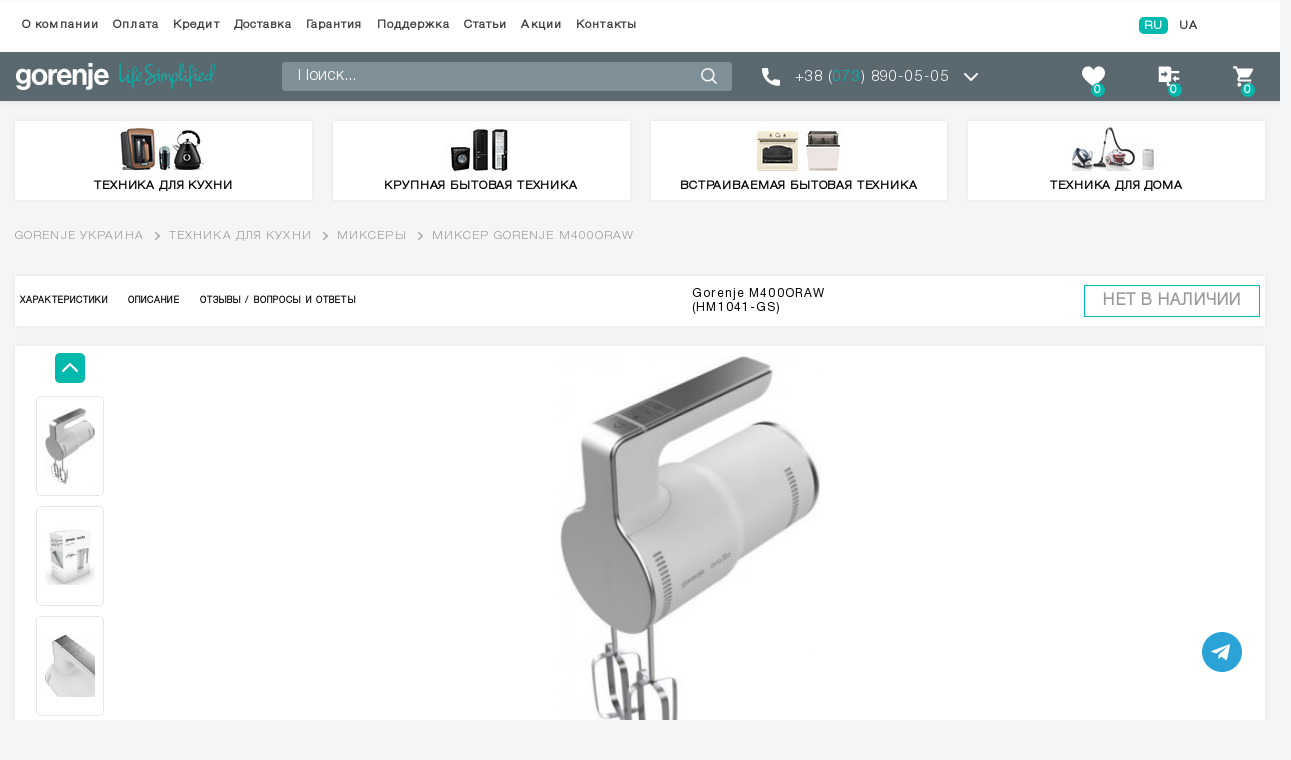

--- FILE ---
content_type: text/html; charset=UTF-8
request_url: https://gorenje-shop.com/ru/c-miksery/p-mikser-gorenje-m-400-oraw-hm1041-gs
body_size: 18026
content:
<!DOCTYPE html>
<html lang="ru-UA" data-lang="ru">

<head>
  <!-- header scripts -->
  <p><!-- Google Tag Manager --></p>
<script>(function(w,d,s,l,i){w[l]=w[l]||[];w[l].push({'gtm.start':
						new Date().getTime(),event:'gtm.js'});var f=d.getElementsByTagName(s)[0],
					j=d.createElement(s),dl=l!='dataLayer'?'&l='+l:'';j.async=true;j.src=
					'https://www.googletagmanager.com/gtm.js?id='+i+dl;f.parentNode.insertBefore(j,f);
			})(window,document,'script','dataLayer','GTM-M4X55M4J');</script>
<p><!-- End Google Tag Manager --></p>

  <meta charset="UTF-8">
  <meta name="viewport" content="width=device-width, initial-scale=1.0">
  <meta http-equiv="X-UA-Compatible" content="ie=edge">
  <title>Миксер Gorenje M400ORAW  – купить по лучшей цене в Gorenje-Shop.Com</title>

  <meta property="og:image" content="https://gorenje-shop.com/imgcache/medium/2937/small/mikser-gorenje-m-400-oraw-hm1041-gs_co.jpg" />
  <meta property="og:description" content="Купить Миксер Gorenje M400ORAW с бесплатной доставкой по Украине. Лучшая цена на технику Gorenje и Миксер Gorenje M400ORAW в Киеве." />
  <meta property="og:title" content="Миксер Gorenje M400ORAW  – купить по лучшей цене в Gorenje-Shop.Com" />
  <meta property="og:url" content="https://gorenje-shop.com/ru/c-miksery/p-mikser-gorenje-m-400-oraw-hm1041-gs" />
  <meta name="facebook-domain-verification" content="r1pnyw86q10c14p8s7gzbl6lz24mcz" />
  <link rel="icon" href="https://gorenje-shop.com/favicon.ico" type="image/x-icon">
  <meta name="description" content="Купить Миксер Gorenje M400ORAW с бесплатной доставкой по Украине. Лучшая цена на технику Gorenje и Миксер Gorenje M400ORAW в Киеве.">
  <meta name="_token" content="Ph9uMQUw2HLYhWTXPAHQsKwWjKzEP7PPvQWyqJVI">
  <link href="https://fonts.googleapis.com/css2?family=Montserrat:wght@300;400;500;700&display=swap" rel="preload"
    as="style">
  <link rel="preload" as="style" href="https://use.fontawesome.com/releases/v5.8.2/css/all.css"
    integrity="sha384-oS3vJWv+0UjzBfQzYUhtDYW+Pj2yciDJxpsK1OYPAYjqT085Qq/1cq5FLXAZQ7Ay" crossorigin="anonymous">
  <link rel="stylesheet" type="text/css" href="https://use.fontawesome.com/releases/v5.8.2/css/all.css"
    integrity="sha384-oS3vJWv+0UjzBfQzYUhtDYW+Pj2yciDJxpsK1OYPAYjqT085Qq/1cq5FLXAZQ7Ay" crossorigin="anonymous">
  <link rel="stylesheet" type="text/css"
    href="https://fonts.googleapis.com/css2?family=Montserrat:wght@300;400;500;700&display=swap">
  <link href="https://cdn.jsdelivr.net/npm/select2@4.1.0-rc.0/dist/css/select2.min.css" rel="stylesheet" />

          <link rel="alternate"
      hreflang=" ru-UA"
      href="https://gorenje-shop.com/ru/c-miksery/p-mikser-gorenje-m-400-oraw-hm1041-gs" />
    <link
      rel="alternate" hreflang="uk-UA" href="https://gorenje-shop.com/c-miksery/p-mikser-gorenje-m-400-oraw-hm1041-gs"  />
    <link rel="canonical" href="https://gorenje-shop.com/ru/c-miksery/p-mikser-gorenje-m-400-oraw-hm1041-gs" />
  
            
          
          <script type="application/ld+json">
    {
      "@context": "https://schema.org",
      "@type": "Product",
        "description": "Экстра медленный старт предотвращает вылета ингредиентов из чаши. Вы можете постепенно увеличивать скорость",
      "name": "Миксер Gorenje M400ORAW",
      "sku": "3838782129599",
      "brand": {
        "@type": "Brand",
        "name": "Gorenje"
      },
      "image": "https://gorenje-shop.com/storage/shop/product/image/2937/normal/mikser-gorenje-m-400-oraw-hm1041-gs_co.jpg",
      "offers": {
        "@type": "Offer",
        "url": "https://gorenje-shop.com/ru/c-miksery/p-mikser-gorenje-m-400-oraw-hm1041-gs",
            "availability": "http://schema.org/OutOfStock",
        "priceValidUntil":"2026-01-25",
            "price": "1399.00",
        "priceCurrency": "UAH"
  }
}
</script>

          
      
  
      <meta name="robots" content="index, follow" />
  
    <link rel="preload" as="style" type="text/css" href="/css/bootstrap-grid.min.css">
  <link rel="preload" as="style" type="text/css" href="/css/bootstrap-reboot.min.css">
  <link rel="preload" as="style" type="text/css" href="/css/jquery-ui.css">
  <link rel="preload" as="style" type="text/css" href="/css/bootstrap.min.css">
  <link rel="preload" as="style" type="text/css" href="/css/jquery.fancybox.css">
  <link rel="preload" as="style" type="text/css" href="/css/style.min.css?v=2026-01-24 17:04:00">
  <link rel="stylesheet" type="text/css" href="/styles/main.css?v=2026-01-24 17:04:00">
  <link rel="stylesheet" type="text/css" href="/css/bootstrap-grid.min.css">
  <link rel="stylesheet" type="text/css" href="/css/bootstrap-reboot.min.css">
  <link rel="stylesheet" type="text/css" href="/css/jquery-ui.css">
  <link rel="stylesheet" type="text/css" href="/css/bootstrap.min.css">
  <link rel="stylesheet" type="text/css" href="/css/jquery.fancybox.css">
  <link rel="stylesheet" type="text/css" href="/css/style.min.css?v=15.5">
            <link rel="stylesheet" type="text/css" href="/css/modules/together_cheaper.css?v=15">
        <link rel="stylesheet" type="text/css" href="/css/event-mark.css?v=12349">

  


</head>

<body class="product_page" lang="ru">
        <!-- Google Tag Manager (noscript) -->
<noscript><iframe src="https://www.googletagmanager.com/ns.html?id=GTM-M4X55M4J"
height="0" width="0" style="display:none;visibility:hidden"></iframe></noscript>
<!-- End Google Tag Manager (noscript) -->
  
  <!-- Mobile header + nav -->
<header class="header-mobile d-lg-none">
    <div class="user-mobile">
        <div class="container">
            <div class="row">
                <div class="col">
                    <ul class="user-bar">
                        <li class="user-bar__item">
                            <a href="https://gorenje-shop.com/ru" title="Магазин бытовой техники Gorenje">
                                <img src="/storage/setting/image/normal/dt_1631170485.svg"
                                    alt="Бытовая техника Gorenje" class="logo-mobile">
                            </a>
                        </li>
                        <li class="user-bar__item"></li>
                        <li class="user-bar__item">
                            <a href="https://gorenje-shop.com/ru/customer/wish-list" class="user-bar__btn">
                                <svg width="34" height="29" viewBox="0 0 34 29" fill="none"
                                    xmlns="http://www.w3.org/2000/svg">
                                    <path
                                        d="M17.656 28.7609C27.2462 20.6172 34 16.3035 34 9.44208C34 4.25346 30.1883 0 24.9688 0C21.3467 0 18.659 2.1587 17 5.22097C15.3411 2.15889 12.6534 0 9.03125 0C3.81112 0 0 4.2543 0 9.44208C0 16.3026 6.74502 20.6097 16.344 28.7608C16.7197 29.0797 17.2804 29.0797 17.656 28.7609Z"
                                        fill="#7F7F7F" />
                                </svg>
                                <span class="user-bar__libra wl_count">0</span>
                            </a>
                        </li>
                        <li class="user-bar__item compare-show-mobile">
                            <a href="#" class="user-bar__btn">
                                <svg width="36" height="29" viewBox="0 0 36 29" fill="none"
                                    xmlns="http://www.w3.org/2000/svg">
                                    <path fill-rule="evenodd" clip-rule="evenodd"
                                        d="M3.77026 11.3378V22.4055H9.30413H14.838V24.5973C14.838 26.3978 15.0115 26.963 15.8084 27.7595C16.7721 28.7236 16.8286 28.7299 24.5045 28.7299H32.2301V27.1488V25.5677H25.1152H18.0002V23.9866C18.0002 22.8241 18.1619 22.4055 18.6109 22.4055C18.9469 22.4055 19.6584 21.9687 20.192 21.4351C21.1268 20.5006 21.1624 20.2686 21.1624 15.1107V9.75665H26.6963H32.2301V8.17554V6.59444H26.6963H21.1624V4.40263C21.1624 2.60215 20.9889 2.0369 20.192 1.24042C19.2283 0.276344 19.1718 0.27002 11.4959 0.27002H3.77026V11.3378ZM14.1467 13.4181L11.8734 15.7202L11.7509 14.3197L11.628 12.9189H9.28041H6.93247V11.3378V9.75665H9.30413H11.6758V8.08898V6.4217L14.0478 8.76885L16.4199 11.1164L14.1467 13.4181ZM25.0373 15.1751L22.7854 17.4645L25.1255 20.0338L27.4659 22.6031L27.4762 20.9232L27.4868 19.2433H29.8585H32.2301V17.6622V16.0811H29.881H27.5323L27.4105 14.4834L27.2892 12.8853L25.0373 15.1751Z"
                                        fill="#7F7F7F" />
                                </svg>
                                <span class="user-bar__fav compare_count">0</span>
                            </a>
                        </li>
                        <li class="user-bar__item user-bar__item_m-cart">
                            <a class="user-bar__btn m-cart">
                                <svg width="32" height="29" viewBox="0 0 32 29" fill="none"
                                    xmlns="http://www.w3.org/2000/svg">
                                    <path fill-rule="evenodd" clip-rule="evenodd"
                                        d="M0.5 2.90048L3.58176 2.91426L8.24139 14.2396L7.27118 15.9654C6.04319 18.1494 6.01817 19.691 7.19105 20.8635L8.08078 21.7536H26.6044V18.8531H17.9029C13.1171 18.8531 9.20145 18.7502 9.20145 18.624C9.20145 18.4978 9.54117 17.8452 9.9563 17.1738L10.7108 15.9527H16.6234C21.7312 15.9527 22.6365 15.8664 23.2746 15.3182C24.1165 14.5949 29.5048 5.04503 29.5048 4.27604C29.5048 2.97771 28.8399 2.90048 17.6462 2.90048H6.65773L5.49717 0H0.5V2.90048ZM7.19105 24.094C5.39239 25.8923 6.66679 29.0048 9.20145 29.0048C10.6919 29.0048 12.1019 27.5948 12.1019 26.1044C12.1019 24.6139 10.6919 23.2039 9.20145 23.2039C8.49518 23.2039 7.75194 23.5327 7.19105 24.094ZM21.6935 24.094C21.1322 24.6548 20.8034 25.3981 20.8034 26.1044C20.8034 26.8106 21.1322 27.5539 21.6935 28.1148C22.2544 28.676 22.9976 29.0048 23.7039 29.0048C24.4101 29.0048 25.1534 28.676 25.7143 28.1148C26.2755 27.5539 26.6044 26.8106 26.6044 26.1044C26.6044 25.3981 26.2755 24.6548 25.7143 24.094C25.1534 23.5327 24.4101 23.2039 23.7039 23.2039C22.9976 23.2039 22.2544 23.5327 21.6935 24.094Z"
                                        fill="#7F7F7F" />
                                    <defs>
                                        <clipPath id="clip0">
                                            <rect width="31" height="29" fill="white"
                                                transform="translate(0.5)" />
                                        </clipPath>
                                    </defs>
                                </svg>
                                <span class="user-bar__cart">0</span>
                            </a>
                        </li>
                    </ul>
                </div>
            </div>
        </div>
    </div>
    <div class="catalog-mobile">
        <div class="container">
            <div class="row">
                <div class="col p-0">
                    <div class="catalog">
                        <div class="catalog__heading">
                            <img src="/images/icons/menu-gamb.svg" alt="Миксер Gorenje M400ORAW  – купить по лучшей цене в Gorenje-Shop.Com - Фото 1" class="catalog__gamb">
                            <span class="catalog__head">Каталог товаров</span>
                        </div>
                        <div class="catalog__search">
                            <img src="/images/icons/search.svg" alt="Миксер Gorenje M400ORAW  – купить по лучшей цене в Gorenje-Shop.Com - Фото 2">
                        </div>
                        <form action="https://gorenje-shop.com/ru/search" class="popup-search">
                            <input type="text" name="search" placeholder="Поиск">
                            <button type="submit"><img src="/images/icons/search-popup.svg" alt="Миксер Gorenje M400ORAW  – купить по лучшей цене в Gorenje-Shop.Com - Фото 3"></button>
                            <div class="popup-search__out"><img src="/images/icons/out.svg" alt="Миксер Gorenje M400ORAW  – купить по лучшей цене в Gorenje-Shop.Com - Фото 4"></div>
                        </form>
                    </div>
                </div>
            </div>
        </div>
    </div>
</header>

<div class="popup-cat over d-lg-none">
    <div class="popup-cat__back-wrap">
        <div class="popup-cat__back back container">Назад</div>
        <div class="col-lg-1">
            <div class="lang">
                    <a href="https://gorenje-shop.com/setlocale/ru" class="lang__btn
             active-lang                 ">RU</a>
                                            <a href="https://gorenje-shop.com/setlocale/ua" class="lang__btn
                            ">UA</a>
                            </div>
    </div>

    </div>
                                <ul class="popup-cat__menu container px-1">
                                                                                                <li class="popup-cat__item">
                            <a href="https://gorenje-shop.com/ru/c-malaya-bytovaya-tehnika"
                                class="prevent_click popup-cat__btn">
                                                                    <img src="/storage/site/menu/image/rf_1628844417.jpg" alt="Техника для кухни">
                                                                <span>Техника для кухни</span>
                            </a>
                            <div class="popup-cat__submenu">
                                <div class="popup-cat__submenu-wrap container">
                                    <div class="popup-cat__submenu-back">
                                        <div class="popup-cat__submenu-back-wrap container">Назад</div>
                                    </div>
                                                                                                                                                                                                            <div class="popup-cat__submenu-item"><a
                                                        href="https://gorenje-shop.com/ru/c-blendery-pogrugnye-ruchnye">
                                                                                                                    <img src="/storage/site/menu/image/zh_1629882238.jpg"
                                                                alt="Блендеры погружные">
                                                                                                                <span>Блендеры погружные</span>
                                                    </a>
                                                </div>
                                                                                                                                                                                <div class="popup-cat__submenu-item"><a
                                                        href="https://gorenje-shop.com/ru/c-blendery-statsionarnye-nastolnye">
                                                                                                                    <img src="/storage/site/menu/image/ct_1636632025.jpg"
                                                                alt="Блендеры стационарные">
                                                                                                                <span>Блендеры стационарные</span>
                                                    </a>
                                                </div>
                                                                                                                                                                                <div class="popup-cat__submenu-item"><a
                                                        href="https://gorenje-shop.com/ru/c-myasorubki-elektricheskie">
                                                                                                                    <img src="/storage/site/menu/image/ex_1657004441.jpg"
                                                                alt="Мясорубки электрические">
                                                                                                                <span>Мясорубки электрические</span>
                                                    </a>
                                                </div>
                                                                                                                                                                                <div class="popup-cat__submenu-item"><a
                                                        href="https://gorenje-shop.com/ru/c-elektrochayniki">
                                                                                                                    <img src="/storage/site/menu/image/rw_1659100522.png"
                                                                alt="Электрочайники">
                                                                                                                <span>Электрочайники</span>
                                                    </a>
                                                </div>
                                                                                                                                                                                <div class="popup-cat__submenu-item"><a
                                                        href="https://gorenje-shop.com/ru/c-kofevarki">
                                                                                                                    <img src="/storage/site/menu/image/zt_1655802617.jpg"
                                                                alt="Кофеварки">
                                                                                                                <span>Кофеварки</span>
                                                    </a>
                                                </div>
                                                                                                                                                                                <div class="popup-cat__submenu-item"><a
                                                        href="https://gorenje-shop.com/ru/c-kofemolki">
                                                                                                                    <img src="/storage/site/menu/image/rh_1629882285.jpg"
                                                                alt="Кофемолки">
                                                                                                                <span>Кофемолки</span>
                                                    </a>
                                                </div>
                                                                                                                                                                                <div class="popup-cat__submenu-item"><a
                                                        href="https://gorenje-shop.com/ru/c-mikrovolnovye-pechi">
                                                                                                                    <img src="/storage/site/menu/image/yj_1655802343.jpg"
                                                                alt="Микроволновые печи">
                                                                                                                <span>Микроволновые печи</span>
                                                    </a>
                                                </div>
                                                                                                                                                                                <div class="popup-cat__submenu-item"><a
                                                        href="https://gorenje-shop.com/ru/c-elektrogrili">
                                                                                                                    <img src="/storage/site/menu/image/pf_1629882276.jpg"
                                                                alt="Электрогрили">
                                                                                                                <span>Электрогрили</span>
                                                    </a>
                                                </div>
                                                                                                                                                                                <div class="popup-cat__submenu-item"><a
                                                        href="https://gorenje-shop.com/ru/c-buterbrodnitsy">
                                                                                                                    <img src="/storage/site/menu/image/ro_1655802835.jpg"
                                                                alt="Бутербродницы и вафельницы">
                                                                                                                <span>Бутербродницы и вафельницы</span>
                                                    </a>
                                                </div>
                                                                                                                                                                                <div class="popup-cat__submenu-item"><a
                                                        href="https://gorenje-shop.com/ru/c-tostery">
                                                                                                                    <img src="/storage/site/menu/image/rj_1629882368.jpg"
                                                                alt="Тостеры">
                                                                                                                <span>Тостеры</span>
                                                    </a>
                                                </div>
                                                                                                                                                                                <div class="popup-cat__submenu-item"><a
                                                        href="https://gorenje-shop.com/ru/c-kuhonnye-mashiny">
                                                                                                                    <img src="/storage/site/menu/image/tf_1629882297.jpg"
                                                                alt="Кухонные машины">
                                                                                                                <span>Кухонные машины</span>
                                                    </a>
                                                </div>
                                                                                                                                                                                <div class="popup-cat__submenu-item"><a
                                                        href="https://gorenje-shop.com/ru/c-miksery">
                                                                                                                    <img src="/storage/site/menu/image/kf_1637837071.jpg"
                                                                alt="Миксеры">
                                                                                                                <span>Миксеры</span>
                                                    </a>
                                                </div>
                                                                                                                                                                                <div class="popup-cat__submenu-item"><a
                                                        href="https://gorenje-shop.com/ru/c-sokovygimalki">
                                                                                                                    <img src="/storage/site/menu/image/zo_1655802503.jpg"
                                                                alt="Соковыжималки">
                                                                                                                <span>Соковыжималки</span>
                                                    </a>
                                                </div>
                                                                                                                                                                                <div class="popup-cat__submenu-item"><a
                                                        href="https://gorenje-shop.com/ru/c-hlebopechi">
                                                                                                                    <img src="/storage/site/menu/image/th_1629924126.jpg"
                                                                alt="Хлебопечки">
                                                                                                                <span>Хлебопечки</span>
                                                    </a>
                                                </div>
                                                                                                                                                                                <div class="popup-cat__submenu-item"><a
                                                        href="https://gorenje-shop.com/ru/c-multipechi">
                                                                                                                    <img src="/storage/shop/category/image/184/icon/ai_1641820460.jpg" alt="Миксер Gorenje M400ORAW  – купить по лучшей цене в Gorenje-Shop.Com - Фото 5">
                                                                                                                <span>Мультипечи и мультиварки</span>
                                                    </a>
                                                </div>
                                                                                                                                                                                <div class="popup-cat__submenu-item"><a
                                                        href="https://gorenje-shop.com/ru/c-sushilki-dlya-ovoshchey-i-fruktov">
                                                                                                                    <img src="/storage/site/menu/image/rj_1629882359.jpg"
                                                                alt="Сушилки для овощей и фруктов">
                                                                                                                <span>Сушилки для овощей и фруктов</span>
                                                    </a>
                                                </div>
                                                                                                                                                                                <div class="popup-cat__submenu-item"><a
                                                        href="https://gorenje-shop.com/ru/c-lomterezki">
                                                                                                                    <img src="/storage/site/menu/image/mh_1629882351.jpg"
                                                                alt="Ломтерезки">
                                                                                                                <span>Ломтерезки</span>
                                                    </a>
                                                </div>
                                                                                                                                                                                <div class="popup-cat__submenu-item"><a
                                                        href="https://gorenje-shop.com/ru/c-izmelchiteli">
                                                                                                                    <img src="/storage/site/menu/image/di_1629890338.jpg"
                                                                alt="Измельчители">
                                                                                                                <span>Измельчители</span>
                                                    </a>
                                                </div>
                                                                                                                                                                                <div class="popup-cat__submenu-item"><a
                                                        href="https://gorenje-shop.com/ru/c-morogenitsy-i-generatory-lda">
                                                                                                                    <img src="/storage/site/menu/image/mq_1718284525.jpg"
                                                                alt="Льдогенераторы и мороженицы">
                                                                                                                <span>Льдогенераторы и мороженицы</span>
                                                    </a>
                                                </div>
                                                                                                                                                                                <div class="popup-cat__submenu-item"><a
                                                        href="https://gorenje-shop.com/ru/c-vakuumnye-upakovshchiki">
                                                                                                                    <img src="/storage/site/menu/image/mo_1659342410.jpg"
                                                                alt="Вакуумные упаковщики">
                                                                                                                <span>Вакуумные упаковщики</span>
                                                    </a>
                                                </div>
                                                                                                                                                                                <div class="popup-cat__submenu-item"><a
                                                        href="https://gorenje-shop.com/ru/c-vesy-kuhonnye">
                                                                                                                    <img src="/storage/shop/category/image/182/icon/ci_1641819128.jpg" alt="Миксер Gorenje M400ORAW  – купить по лучшей цене в Gorenje-Shop.Com - Фото 6">
                                                                                                                <span>Весы кухонные</span>
                                                    </a>
                                                </div>
                                                                                                                                                                                <div class="popup-cat__submenu-item"><a
                                                        href="https://gorenje-shop.com/ru/c-posuda">
                                                                                                                    <img src="/storage/site/menu/image/pw_1718957486.png"
                                                                alt="Посуда">
                                                                                                                <span>Посуда</span>
                                                    </a>
                                                </div>
                                                                                                                                                        </div>
                            </div>
                        </li>
                                                                                <li class="popup-cat__item">
                            <a href="https://gorenje-shop.com/ru/c-krupnaya-bytovaya-tehnika"
                                class="prevent_click popup-cat__btn">
                                                                    <img src="/storage/site/menu/image/sw_1628844438.jpg" alt="Крупная бытовая техника">
                                                                <span>Крупная бытовая техника</span>
                            </a>
                            <div class="popup-cat__submenu">
                                <div class="popup-cat__submenu-wrap container">
                                    <div class="popup-cat__submenu-back">
                                        <div class="popup-cat__submenu-back-wrap container">Назад</div>
                                    </div>
                                                                                                                                                                                                            <div class="popup-cat__submenu-item"><a
                                                        href="https://gorenje-shop.com/ru/c-stiralnye-mashiny">
                                                                                                                    <img src="/storage/site/menu/image/dx_1737104221.jpg"
                                                                alt="Стиральные машины">
                                                                                                                <span>Стиральные машины</span>
                                                    </a>
                                                </div>
                                                                                                                                                                                                                                                                    <div class="popup-cat__submenu-item"><a
                                                        href="https://gorenje-shop.com/ru/c-sushilnye-mashiny">
                                                                                                                    <img src="/storage/site/menu/image/zx_1736776878.jpg"
                                                                alt="Сушильные машины">
                                                                                                                <span>Сушильные машины</span>
                                                    </a>
                                                </div>
                                                                                                                                                                                <div class="popup-cat__submenu-item"><a
                                                        href="https://gorenje-shop.com/ru/c-plity">
                                                                                                                    <img src="/storage/site/menu/image/ti_1629890168.jpg"
                                                                alt="Кухонные плиты">
                                                                                                                <span>Кухонные плиты</span>
                                                    </a>
                                                </div>
                                                                                                                                                                                <div class="popup-cat__submenu-item"><a
                                                        href="https://gorenje-shop.com/ru/c-holodilniki">
                                                                                                                    <img src="/storage/site/menu/image/mi_1629890159.jpg"
                                                                alt="Холодильники">
                                                                                                                <span>Холодильники</span>
                                                    </a>
                                                </div>
                                                                                                                                                                                <div class="popup-cat__submenu-item"><a
                                                        href="https://gorenje-shop.com/ru/c-morozilnye-kamery">
                                                                                                                    <img src="/storage/site/menu/image/mq_1629890152.jpg"
                                                                alt="Морозильные камеры">
                                                                                                                <span>Морозильные камеры</span>
                                                    </a>
                                                </div>
                                                                                                                                                                                <div class="popup-cat__submenu-item"><a
                                                        href="https://gorenje-shop.com/ru/c-vytyagki">
                                                                                                                    <img src="/storage/site/menu/image/eq_1741861928.png"
                                                                alt="Вытяжки на кухню">
                                                                                                                <span>Вытяжки на кухню</span>
                                                    </a>
                                                </div>
                                                                                                                                                                                <div class="popup-cat__submenu-item"><a
                                                        href="https://gorenje-shop.com/ru/c-posudomyini-mashyny">
                                                                                                                    <img src="/storage/site/menu/image/et_1657541127.jpg"
                                                                alt="Посудомоечные машины">
                                                                                                                <span>Посудомоечные машины</span>
                                                    </a>
                                                </div>
                                                                                                                                                        </div>
                            </div>
                        </li>
                                                                                <li class="popup-cat__item">
                            <a href="https://gorenje-shop.com/ru/c-vstraivaemaya-bytovaya-tehnika"
                                class="prevent_click popup-cat__btn">
                                                                    <img src="/storage/site/menu/image/oh_1628844200.jpg" alt="Встраиваемая бытовая техника">
                                                                <span>Встраиваемая бытовая техника</span>
                            </a>
                            <div class="popup-cat__submenu">
                                <div class="popup-cat__submenu-wrap container">
                                    <div class="popup-cat__submenu-back">
                                        <div class="popup-cat__submenu-back-wrap container">Назад</div>
                                    </div>
                                                                                                                                                                                                                                                                                                <div class="popup-cat__submenu-item"><a
                                                        href="https://gorenje-shop.com/ru/c-komplekty">
                                                                                                                    <img src="/storage/site/menu/image/dr_1738678451.jpg"
                                                                alt="Комплекты техники">
                                                                                                                <span>Комплекты техники</span>
                                                    </a>
                                                </div>
                                                                                                                                                                                <div class="popup-cat__submenu-item"><a
                                                        href="https://gorenje-shop.com/ru/c-varochnye-poverhnosti">
                                                                                                                    <img src="/storage/site/menu/image/ew_1629890070.jpg"
                                                                alt="Варочные поверхности">
                                                                                                                <span>Варочные поверхности</span>
                                                    </a>
                                                </div>
                                                                                                                                                                                <div class="popup-cat__submenu-item"><a
                                                        href="https://gorenje-shop.com/ru/c-duhovye-shkafy">
                                                                                                                    <img src="/storage/site/menu/image/pt_1629890050.jpg"
                                                                alt="Духовые шкафы">
                                                                                                                <span>Духовые шкафы</span>
                                                    </a>
                                                </div>
                                                                                                                                                                                <div class="popup-cat__submenu-item"><a
                                                        href="https://gorenje-shop.com/ru/c-vstraivaemye-holodilniki">
                                                                                                                    <img src="/storage/site/menu/image/uq_1657540202.jpg"
                                                                alt="Встраиваемые холодильники">
                                                                                                                <span>Встраиваемые холодильники</span>
                                                    </a>
                                                </div>
                                                                                                                                                                                <div class="popup-cat__submenu-item"><a
                                                        href="https://gorenje-shop.com/ru/c-vstraivaemye-mikrovolnovye-pechi">
                                                                                                                    <img src="/storage/site/menu/image/rj_1657540410.jpg"
                                                                alt="Встраиваемые микроволновые печи">
                                                                                                                <span>Встраиваемые микроволновые печи</span>
                                                    </a>
                                                </div>
                                                                                                                                                                                <div class="popup-cat__submenu-item"><a
                                                        href="https://gorenje-shop.com/ru/c-posudomoechnye-mashiny">
                                                                                                                    <img src="/storage/site/menu/image/kx_1629890088.jpg"
                                                                alt="Встраиваемые посудомоечные машины">
                                                                                                                <span>Встраиваемые посудомоечные машины</span>
                                                    </a>
                                                </div>
                                                                                                                                                                                <div class="popup-cat__submenu-item"><a
                                                        href="https://gorenje-shop.com/ru/c-kofemashiny-vstroennye">
                                                                                                                    <img src="/storage/shop/category/image/200/icon/oo_1739183177.png" alt="Миксер Gorenje M400ORAW  – купить по лучшей цене в Gorenje-Shop.Com - Фото 7">
                                                                                                                <span>Кофемашины встраиваемые</span>
                                                    </a>
                                                </div>
                                                                                                                                                        </div>
                            </div>
                        </li>
                                                                                <li class="popup-cat__item">
                            <a href="https://gorenje-shop.com/ru/c-tehnika-dlya-doma"
                                class="prevent_click popup-cat__btn">
                                                                    <img src="/storage/shop/category/image/180/icon/tf_1638881436.jpg" alt="Миксер Gorenje M400ORAW  – купить по лучшей цене в Gorenje-Shop.Com - Фото 8">
                                                                <span>Техника для дома</span>
                            </a>
                            <div class="popup-cat__submenu">
                                <div class="popup-cat__submenu-wrap container">
                                    <div class="popup-cat__submenu-back">
                                        <div class="popup-cat__submenu-back-wrap container">Назад</div>
                                    </div>
                                                                                                                                                                                                            <div class="popup-cat__submenu-item"><a
                                                        href="https://gorenje-shop.com/ru/c-utyugi-i-parogeneratory">
                                                                                                                    <img src="/storage/shop/category/image/161/icon/ki_1637795987.jpg" alt="Миксер Gorenje M400ORAW  – купить по лучшей цене в Gorenje-Shop.Com - Фото 9">
                                                                                                                <span>Утюги и парогенераторы</span>
                                                    </a>
                                                </div>
                                                                                                                                                                                <div class="popup-cat__submenu-item"><a
                                                        href="https://gorenje-shop.com/ru/c-pylesosy">
                                                                                                                    <img src="/storage/shop/category/image/163/icon/ir_1637798697.jpg" alt="Миксер Gorenje M400ORAW  – купить по лучшей цене в Gorenje-Shop.Com - Фото 10">
                                                                                                                <span>Пылесосы</span>
                                                    </a>
                                                </div>
                                                                                                                                                                                <div class="popup-cat__submenu-item"><a
                                                        href="https://gorenje-shop.com/ru/c-pylesosy-akkumulyatornye">
                                                                                                                    <img src="/storage/shop/category/image/164/icon/nj_1637798791.jpg" alt="Миксер Gorenje M400ORAW  – купить по лучшей цене в Gorenje-Shop.Com - Фото 11">
                                                                                                                <span>Пылесосы аккумуляторные</span>
                                                    </a>
                                                </div>
                                                                                                                                                                                <div class="popup-cat__submenu-item"><a
                                                        href="https://gorenje-shop.com/ru/c-aksessuary-dlya-tehniki">
                                                                                                                    <img src="/storage/shop/category/image/166/icon/cq_1638088078.jpg" alt="Миксер Gorenje M400ORAW  – купить по лучшей цене в Gorenje-Shop.Com - Фото 12">
                                                                                                                <span>Аксессуары для пылесосов</span>
                                                    </a>
                                                </div>
                                                                                                                                                                                <div class="popup-cat__submenu-item"><a
                                                        href="https://gorenje-shop.com/ru/c-vodonagrevateli">
                                                                                                                    <img src="/storage/site/menu/image/sw_1707993535.jpg"
                                                                alt="Водонагреватели">
                                                                                                                <span>Водонагреватели</span>
                                                    </a>
                                                </div>
                                                                                                                                                                                <div class="popup-cat__submenu-item"><a
                                                        href="https://gorenje-shop.com/ru/c-uvlagniteli-vozduha">
                                                                                                                    <img src="/storage/shop/category/image/185/icon/zi_1641822940.jpg" alt="Миксер Gorenje M400ORAW  – купить по лучшей цене в Gorenje-Shop.Com - Фото 13">
                                                                                                                <span>Обогреватели и увлажнители воздуха</span>
                                                    </a>
                                                </div>
                                                                                                                                                                                <div class="popup-cat__submenu-item"><a
                                                        href="https://gorenje-shop.com/ru/c-vesy-napolnye">
                                                                                                                    <img src="/storage/site/menu/image/nt_1655705422.jpg"
                                                                alt="Весы напольные">
                                                                                                                <span>Весы напольные</span>
                                                    </a>
                                                </div>
                                                                                                                                                        </div>
                            </div>
                        </li>
                                                                                    </ul>
            
</div>
<a href="https://t.me/Gorenje_Shop_bot" class="telegram--fixed" target="_blank" rel="noopener">
    <img src="//cdn.shopify.com/s/files/1/0072/8111/5254/t/47/assets/i-telegram.svg?v=46460931189072945231610370012"
        alt="Telegram glo">
</a>
<!-- Desctop header + nav -->
<header class="header product_page d-none d-lg-block">
    <div class="navigation">
        <div class="container">
            <div class="row align-items-center">
                <div class="col-lg-11 col-xl-9">
                    <nav class="nav">
                        <ul class="nav__menu">
                                                                                                                                        <li class="nav__item"><a
                                                href="https://gorenje-shop.com/ru/o-kompanii"
                                                class="nav__btn">О компании</a></li>
                                                                                                                                                                                    <li class="nav__item"><a
                                                href="https://gorenje-shop.com/ru/payment"
                                                class="nav__btn">Оплата</a></li>
                                                                                                                                                                                    <li class="nav__item"><a
                                                href="https://gorenje-shop.com/ru/kredit-na-tehniku-gorenje"
                                                class="nav__btn">Кредит</a></li>
                                                                                                                                                                                    <li class="nav__item"><a
                                                href="https://gorenje-shop.com/ru/dostavka"
                                                class="nav__btn">Доставка</a></li>
                                                                                                                                                                                    <li class="nav__item"><a
                                                href="https://gorenje-shop.com/ru/garantiya"
                                                class="nav__btn">Гарантия</a></li>
                                                                                                                                                                                    <li class="nav__item"><a
                                                href="https://gorenje-shop.com/ru/poddergka"
                                                class="nav__btn">Поддержка</a></li>
                                                                                                                                                                                                                        <li class="nav__item"><a
                                                href="
                                 /ru/articles
                                                                "
                                                class="nav__btn">Статьи</a>
                                        </li>
                                                                                                                                                                                    <li class="nav__item"><a
                                                href="
                                 /ru/aktsii
                                                                "
                                                class="nav__btn">Акции</a>
                                        </li>
                                                                                                                                                <li class="nav__item"><a
                                                href="https://gorenje-shop.com/ru/kontakty"
                                                class="nav__btn">Контакты</a></li>
                                                                                                                                                                                                                                                                                                                                                                            </ul>
                    </nav>
                </div>
                <div class="col-lg-1 ml-auto">
                    <div class="col-lg-1">
            <div class="lang">
                    <a href="https://gorenje-shop.com/setlocale/ru" class="lang__btn
             active-lang                 ">RU</a>
                                            <a href="https://gorenje-shop.com/setlocale/ua" class="lang__btn
                            ">UA</a>
                            </div>
    </div>

                </div>
            </div>
        </div>
    </div>
    <!-- Fixed nav -->

    <div class="search-wrap">
        <div class="container">
            <div class="row align-items-center">
                <div class="col-lg-7 d-flex">
                    <a href="https://gorenje-shop.com/ru" class="logo-head"
                        title="Магазин бытовой техники Gorenje">
                        <img src="/storage/setting/image/normal/dt_1631170485.svg"
                            alt="Бытовая техника Gorenje" class="logo-desktop">
                    </a>
                    <form action="https://gorenje-shop.com/ru/search" class="form-search">
                        <input type="text" name="search" placeholder="Поиск..."
                            class="form-search__input">
                        <button type="submit" name="submit" class="form-search__button">
                            <img src="/images/icons/search.svg" alt="Миксер Gorenje M400ORAW  – купить по лучшей цене в Gorenje-Shop.Com - Фото 14">
                        </button>
                    </form>
                </div>
                <div class="col-lg-3 col-xl-3">
                    <div class="phone-list">
                        <div class="phone-list__wrap">
                            <div class="phone-list__number">
                                <div class="phone-list__popup">
                                    <img src="/images/icons/phone.svg" alt="Миксер Gorenje M400ORAW  – купить по лучшей цене в Gorenje-Shop.Com - Фото 15"> <a href="#"
                                        class="binct-phone-number-1">+38 (<span>073</span>) 890-05-05</a> <img
                                        src="/images/icons/arrow-down.svg" alt="Миксер Gorenje M400ORAW  – купить по лучшей цене в Gorenje-Shop.Com - Фото 16">
                                </div>
                                <ul class="phone-list__menu">
    
                                    <li class="phone-list__item">
                <a href="tel:+38 (073) 890-05-05" class="binct-phone-number-1"><img src="/images/icons/life.svg" class="kiyv-img" alt="Миксер Gorenje M400ORAW  – купить по лучшей цене в Gorenje-Shop.Com - Фото 17"> +38 (073) 890-05-05</a>
            </li>
                                            <li class="phone-list__item">
                <a href="tel:+38 (096) 200-08-79" class="binct-phone-number-2"><img src="/images/icons/kiyvstar.svg" class="kiyv-img" alt="Миксер Gorenje M400ORAW  – купить по лучшей цене в Gorenje-Shop.Com - Фото 18"> +38 (096) 200-08-79</a>
            </li>
                                            <li class="phone-list__item">
                <a href="tel:+38 (050) 200-08-79" class="binct-phone-number-3"><img src="/images/icons/vodafone.svg" class="kiyv-img" alt="Миксер Gorenje M400ORAW  – купить по лучшей цене в Gorenje-Shop.Com - Фото 19"> +38 (050) 200-08-79</a>
            </li>
                        
    <li class="phone-list__item phone-list__item_mode">
        <img src="/images/icons/headphones.svg" class="headphones-img" alt="Миксер Gorenje M400ORAW  – купить по лучшей цене в Gorenje-Shop.Com - Фото 20"><span>График работы Call-Центра</span>
        <div class="mode">
            <ul>
                  <li>Пн-Пт:</li>
                  <li>Сб:</li>
                  <li>Вс:</li>
                </ul>
<ul>
                  <li>9:00 - 19:00</li>
                  <li>9:00 - 18:00</li>
                  <li>10:00 - 18:00</li>
                </ul>
        </div>
    </li>
</ul>

                            </div>
                        </div>
                    </div>
                </div>
                <div class="col-lg-2">
                    <ul class="user-bar">
                                                <li class="user-bar__item">
                            <a href="https://gorenje-shop.com/ru/customer/wish-list" class="user-bar__btn">
                                <svg width="34" height="29" viewBox="0 0 34 29" fill="none"
                                    xmlns="http://www.w3.org/2000/svg">
                                    <path
                                        d="M17.656 28.7609C27.2462 20.6172 34 16.3035 34 9.44208C34 4.25346 30.1883 0 24.9688 0C21.3467 0 18.659 2.1587 17 5.22097C15.3411 2.15889 12.6534 0 9.03125 0C3.81112 0 0 4.2543 0 9.44208C0 16.3026 6.74502 20.6097 16.344 28.7608C16.7197 29.0797 17.2804 29.0797 17.656 28.7609Z"
                                        fill="white" />
                                </svg>
                                <span class="user-bar__fav wl_count">0</span>
                            </a>
                        </li>
                        <li class="user-bar__item compare-show">
                            <a href="#" class="user-bar__btn">
                                <svg width="36" height="29" viewBox="0 0 36 29" fill="none"
                                    xmlns="http://www.w3.org/2000/svg">
                                    <path fill-rule="evenodd" clip-rule="evenodd"
                                        d="M3.77026 11.3378V22.4055H9.30413H14.838V24.5973C14.838 26.3978 15.0115 26.963 15.8084 27.7595C16.7721 28.7236 16.8286 28.7299 24.5045 28.7299H32.2301V27.1488V25.5677H25.1152H18.0002V23.9866C18.0002 22.8241 18.1619 22.4055 18.6109 22.4055C18.9469 22.4055 19.6584 21.9687 20.192 21.4351C21.1268 20.5006 21.1624 20.2686 21.1624 15.1107V9.75665H26.6963H32.2301V8.17554V6.59444H26.6963H21.1624V4.40263C21.1624 2.60215 20.9889 2.0369 20.192 1.24042C19.2283 0.276344 19.1718 0.27002 11.4959 0.27002H3.77026V11.3378ZM14.1467 13.4181L11.8734 15.7202L11.7509 14.3197L11.628 12.9189H9.28041H6.93247V11.3378V9.75665H9.30413H11.6758V8.08898V6.4217L14.0478 8.76885L16.4199 11.1164L14.1467 13.4181ZM25.0373 15.1751L22.7854 17.4645L25.1255 20.0338L27.4659 22.6031L27.4762 20.9232L27.4868 19.2433H29.8585H32.2301V17.6622V16.0811H29.881H27.5323L27.4105 14.4834L27.2892 12.8853L25.0373 15.1751Z"
                                        fill="white" />
                                </svg>
                                <span class="user-bar__libra compare_count">0</span>
                            </a>
                        </li>
                        <li class="user-bar__item user-bar__item_cart">
                            <a class="user-bar__btn">
                                <svg width="32" height="29" viewBox="0 0 32 29" fill="none"
                                    xmlns="http://www.w3.org/2000/svg">
                                    <path fill-rule="evenodd" clip-rule="evenodd"
                                        d="M0.5 2.90048L3.58176 2.91426L8.24139 14.2396L7.27118 15.9654C6.04319 18.1494 6.01817 19.691 7.19105 20.8635L8.08078 21.7536H26.6044V18.8531H17.9029C13.1171 18.8531 9.20145 18.7502 9.20145 18.624C9.20145 18.4978 9.54117 17.8452 9.9563 17.1738L10.7108 15.9527H16.6234C21.7312 15.9527 22.6365 15.8664 23.2746 15.3182C24.1165 14.5949 29.5048 5.04503 29.5048 4.27604C29.5048 2.97771 28.8399 2.90048 17.6462 2.90048H6.65773L5.49717 0H0.5V2.90048ZM7.19105 24.094C5.39239 25.8923 6.66679 29.0048 9.20145 29.0048C10.6919 29.0048 12.1019 27.5948 12.1019 26.1044C12.1019 24.6139 10.6919 23.2039 9.20145 23.2039C8.49518 23.2039 7.75194 23.5327 7.19105 24.094ZM21.6935 24.094C21.1322 24.6548 20.8034 25.3981 20.8034 26.1044C20.8034 26.8106 21.1322 27.5539 21.6935 28.1148C22.2544 28.676 22.9976 29.0048 23.7039 29.0048C24.4101 29.0048 25.1534 28.676 25.7143 28.1148C26.2755 27.5539 26.6044 26.8106 26.6044 26.1044C26.6044 25.3981 26.2755 24.6548 25.7143 24.094C25.1534 23.5327 24.4101 23.2039 23.7039 23.2039C22.9976 23.2039 22.2544 23.5327 21.6935 24.094Z"
                                        fill="white" />
                                    <defs>
                                        <clipPath id="clip0">
                                            <rect width="31" height="29" fill="white"
                                                transform="translate(0.5)" />
                                        </clipPath>
                                    </defs>
                                </svg>
                                <span class="user-bar__cart">0</span>
                            </a>
                        </li>
                    </ul>
                    <div class="compare-block main-cabinet main-cabinet_enter hide">
                                                    <div class="empty">Список пуст</div>
                        
                    </div>
                    <!-- User cabinet popup -->
                    <div class="main-cabinet main-cabinet_enter hide">
    <img src="/images/icons/main-cabinet-icon.svg" alt="Миксер Gorenje M400ORAW  – купить по лучшей цене в Gorenje-Shop.Com - Фото 21">
    <p>
        <b>Добро пожаловать</b> в официальный<br>интернет-магазин Gorenje
    </p>
    <form method="POST" action="https://gorenje-shop.com/ru/customer/login" class="main-cabinet__form">
        <input type="hidden" name="_token" value="Ph9uMQUw2HLYhWTXPAHQsKwWjKzEP7PPvQWyqJVI">        <input  id="email" type="email" name="email" placeholder="Ваш email"  value="" required autocomplete="email" autofocus>
                <input id="password" type="password" class="form-control" placeholder = "Пароль"  name="password" required autocomplete="current-password">
                <div class="btn__wrap">
            <button type="submit" class="main-cabinet__submit">Вход</button>
        </div>
    </form>
    <div class="main-cabinet__links">
        <a href="https://gorenje-shop.com/ru/customer/register">Регистрация</a>
        <a href="https://gorenje-shop.com/ru/customer/reset-password">Забыл пароль</a>
    </div>





</div>

<!-- User enter -->


                    <!-- User cabinet popup-->

                </div>
            </div>
        </div>
    </div>
    <nav class="cat-nav">
        <div class="container">
            
                                                    <ul class="catalog-nav">
                                                                                                                                        <li class="catalog-nav__item">
                                    <a href="https://gorenje-shop.com/ru/c-malaya-bytovaya-tehnika"
                                        class="catalog-nav__link">
                                                                                    <img src="/storage/site/menu/image/rf_1628844417.jpg" alt="Техника для кухни">
                                                                                <div class="catalog-nav__head">Техника для кухни</div>
                                    </a>
                                    <div class="sub-wrap shadow-box">
                                        <ul class="sub-menu">
                                                                                                                                                                                                                                                    <li class="sub-menu__item"><a
                                                                href="https://gorenje-shop.com/ru/c-blendery-pogrugnye-ruchnye"
                                                                class="sub-menu__link">
                                                                                                                                    <img src="/storage/site/menu/image/zh_1629882238.jpg"
                                                                        alt="Блендеры погружные">
                                                                                                                                <div class="sub-menu__head">
                                                                    Блендеры погружные</div>
                                                            </a>
                                                        </li>
                                                                                                                                                                                                                <li class="sub-menu__item"><a
                                                                href="https://gorenje-shop.com/ru/c-blendery-statsionarnye-nastolnye"
                                                                class="sub-menu__link">
                                                                                                                                    <img src="/storage/site/menu/image/ct_1636632025.jpg"
                                                                        alt="Блендеры стационарные">
                                                                                                                                <div class="sub-menu__head">
                                                                    Блендеры стационарные</div>
                                                            </a>
                                                        </li>
                                                                                                                                                                                                                <li class="sub-menu__item"><a
                                                                href="https://gorenje-shop.com/ru/c-myasorubki-elektricheskie"
                                                                class="sub-menu__link">
                                                                                                                                    <img src="/storage/site/menu/image/ex_1657004441.jpg"
                                                                        alt="Мясорубки электрические">
                                                                                                                                <div class="sub-menu__head">
                                                                    Мясорубки электрические</div>
                                                            </a>
                                                        </li>
                                                                                                                                                                                                                <li class="sub-menu__item"><a
                                                                href="https://gorenje-shop.com/ru/c-elektrochayniki"
                                                                class="sub-menu__link">
                                                                                                                                    <img src="/storage/site/menu/image/rw_1659100522.png"
                                                                        alt="Электрочайники">
                                                                                                                                <div class="sub-menu__head">
                                                                    Электрочайники</div>
                                                            </a>
                                                        </li>
                                                                                                                                                                                                                <li class="sub-menu__item"><a
                                                                href="https://gorenje-shop.com/ru/c-kofevarki"
                                                                class="sub-menu__link">
                                                                                                                                    <img src="/storage/site/menu/image/zt_1655802617.jpg"
                                                                        alt="Кофеварки">
                                                                                                                                <div class="sub-menu__head">
                                                                    Кофеварки</div>
                                                            </a>
                                                        </li>
                                                                                                                                                                                                                <li class="sub-menu__item"><a
                                                                href="https://gorenje-shop.com/ru/c-kofemolki"
                                                                class="sub-menu__link">
                                                                                                                                    <img src="/storage/site/menu/image/rh_1629882285.jpg"
                                                                        alt="Кофемолки">
                                                                                                                                <div class="sub-menu__head">
                                                                    Кофемолки</div>
                                                            </a>
                                                        </li>
                                                                                                                                                                                                                <li class="sub-menu__item"><a
                                                                href="https://gorenje-shop.com/ru/c-mikrovolnovye-pechi"
                                                                class="sub-menu__link">
                                                                                                                                    <img src="/storage/site/menu/image/yj_1655802343.jpg"
                                                                        alt="Микроволновые печи">
                                                                                                                                <div class="sub-menu__head">
                                                                    Микроволновые печи</div>
                                                            </a>
                                                        </li>
                                                                                                                                                                                                                <li class="sub-menu__item"><a
                                                                href="https://gorenje-shop.com/ru/c-elektrogrili"
                                                                class="sub-menu__link">
                                                                                                                                    <img src="/storage/site/menu/image/pf_1629882276.jpg"
                                                                        alt="Электрогрили">
                                                                                                                                <div class="sub-menu__head">
                                                                    Электрогрили</div>
                                                            </a>
                                                        </li>
                                                                                                                                                                                                                <li class="sub-menu__item"><a
                                                                href="https://gorenje-shop.com/ru/c-buterbrodnitsy"
                                                                class="sub-menu__link">
                                                                                                                                    <img src="/storage/site/menu/image/ro_1655802835.jpg"
                                                                        alt="Бутербродницы и вафельницы">
                                                                                                                                <div class="sub-menu__head">
                                                                    Бутербродницы и вафельницы</div>
                                                            </a>
                                                        </li>
                                                                                                                                                                                                                <li class="sub-menu__item"><a
                                                                href="https://gorenje-shop.com/ru/c-tostery"
                                                                class="sub-menu__link">
                                                                                                                                    <img src="/storage/site/menu/image/rj_1629882368.jpg"
                                                                        alt="Тостеры">
                                                                                                                                <div class="sub-menu__head">
                                                                    Тостеры</div>
                                                            </a>
                                                        </li>
                                                                                                                                                                                                                <li class="sub-menu__item"><a
                                                                href="https://gorenje-shop.com/ru/c-kuhonnye-mashiny"
                                                                class="sub-menu__link">
                                                                                                                                    <img src="/storage/site/menu/image/tf_1629882297.jpg"
                                                                        alt="Кухонные машины">
                                                                                                                                <div class="sub-menu__head">
                                                                    Кухонные машины</div>
                                                            </a>
                                                        </li>
                                                                                                                                                                                                                <li class="sub-menu__item"><a
                                                                href="https://gorenje-shop.com/ru/c-miksery"
                                                                class="sub-menu__link">
                                                                                                                                    <img src="/storage/site/menu/image/kf_1637837071.jpg"
                                                                        alt="Миксеры">
                                                                                                                                <div class="sub-menu__head">
                                                                    Миксеры</div>
                                                            </a>
                                                        </li>
                                                                                                                                                                                                                <li class="sub-menu__item"><a
                                                                href="https://gorenje-shop.com/ru/c-sokovygimalki"
                                                                class="sub-menu__link">
                                                                                                                                    <img src="/storage/site/menu/image/zo_1655802503.jpg"
                                                                        alt="Соковыжималки">
                                                                                                                                <div class="sub-menu__head">
                                                                    Соковыжималки</div>
                                                            </a>
                                                        </li>
                                                                                                                                                                                                                <li class="sub-menu__item"><a
                                                                href="https://gorenje-shop.com/ru/c-hlebopechi"
                                                                class="sub-menu__link">
                                                                                                                                    <img src="/storage/site/menu/image/th_1629924126.jpg"
                                                                        alt="Хлебопечки">
                                                                                                                                <div class="sub-menu__head">
                                                                    Хлебопечки</div>
                                                            </a>
                                                        </li>
                                                                                                                                                                                                                <li class="sub-menu__item"><a
                                                                href="https://gorenje-shop.com/ru/c-multipechi"
                                                                class="sub-menu__link">
                                                                                                                                    <img src="/storage/shop/category/image/184/icon/ai_1641820460.jpg"
                                                                        alt="Мультипечи и мультиварки">
                                                                                                                                <div class="sub-menu__head">
                                                                    Мультипечи и мультиварки</div>
                                                            </a>
                                                        </li>
                                                                                                                                                                                                                <li class="sub-menu__item"><a
                                                                href="https://gorenje-shop.com/ru/c-sushilki-dlya-ovoshchey-i-fruktov"
                                                                class="sub-menu__link">
                                                                                                                                    <img src="/storage/site/menu/image/rj_1629882359.jpg"
                                                                        alt="Сушилки для овощей и фруктов">
                                                                                                                                <div class="sub-menu__head">
                                                                    Сушилки для овощей и фруктов</div>
                                                            </a>
                                                        </li>
                                                                                                                                                                                                                <li class="sub-menu__item"><a
                                                                href="https://gorenje-shop.com/ru/c-lomterezki"
                                                                class="sub-menu__link">
                                                                                                                                    <img src="/storage/site/menu/image/mh_1629882351.jpg"
                                                                        alt="Ломтерезки">
                                                                                                                                <div class="sub-menu__head">
                                                                    Ломтерезки</div>
                                                            </a>
                                                        </li>
                                                                                                                                                                                                                <li class="sub-menu__item"><a
                                                                href="https://gorenje-shop.com/ru/c-izmelchiteli"
                                                                class="sub-menu__link">
                                                                                                                                    <img src="/storage/site/menu/image/di_1629890338.jpg"
                                                                        alt="Измельчители">
                                                                                                                                <div class="sub-menu__head">
                                                                    Измельчители</div>
                                                            </a>
                                                        </li>
                                                                                                                                                                                                                <li class="sub-menu__item"><a
                                                                href="https://gorenje-shop.com/ru/c-morogenitsy-i-generatory-lda"
                                                                class="sub-menu__link">
                                                                                                                                    <img src="/storage/site/menu/image/mq_1718284525.jpg"
                                                                        alt="Льдогенераторы и мороженицы">
                                                                                                                                <div class="sub-menu__head">
                                                                    Льдогенераторы и мороженицы</div>
                                                            </a>
                                                        </li>
                                                                                                                                                                                                                <li class="sub-menu__item"><a
                                                                href="https://gorenje-shop.com/ru/c-vakuumnye-upakovshchiki"
                                                                class="sub-menu__link">
                                                                                                                                    <img src="/storage/site/menu/image/mo_1659342410.jpg"
                                                                        alt="Вакуумные упаковщики">
                                                                                                                                <div class="sub-menu__head">
                                                                    Вакуумные упаковщики</div>
                                                            </a>
                                                        </li>
                                                                                                                                                                                                                <li class="sub-menu__item"><a
                                                                href="https://gorenje-shop.com/ru/c-vesy-kuhonnye"
                                                                class="sub-menu__link">
                                                                                                                                    <img src="/storage/shop/category/image/182/icon/ci_1641819128.jpg"
                                                                        alt="Весы кухонные">
                                                                                                                                <div class="sub-menu__head">
                                                                    Весы кухонные</div>
                                                            </a>
                                                        </li>
                                                                                                                                                                                                                <li class="sub-menu__item"><a
                                                                href="https://gorenje-shop.com/ru/c-posuda"
                                                                class="sub-menu__link">
                                                                                                                                    <img src="/storage/site/menu/image/pw_1718957486.png"
                                                                        alt="Посуда">
                                                                                                                                <div class="sub-menu__head">
                                                                    Посуда</div>
                                                            </a>
                                                        </li>
                                                                                                                                                                                        </ul>
                                    </div>
                                </li>
                                                                                                                <li class="catalog-nav__item">
                                    <a href="https://gorenje-shop.com/ru/c-krupnaya-bytovaya-tehnika"
                                        class="catalog-nav__link">
                                                                                    <img src="/storage/site/menu/image/sw_1628844438.jpg" alt="Крупная бытовая техника">
                                                                                <div class="catalog-nav__head">Крупная бытовая техника</div>
                                    </a>
                                    <div class="sub-wrap shadow-box">
                                        <ul class="sub-menu">
                                                                                                                                                                                                                                                    <li class="sub-menu__item"><a
                                                                href="https://gorenje-shop.com/ru/c-stiralnye-mashiny"
                                                                class="sub-menu__link">
                                                                                                                                    <img src="/storage/site/menu/image/dx_1737104221.jpg"
                                                                        alt="Стиральные машины">
                                                                                                                                <div class="sub-menu__head">
                                                                    Стиральные машины</div>
                                                            </a>
                                                        </li>
                                                                                                                                                                                                                                                                                                                    <li class="sub-menu__item"><a
                                                                href="https://gorenje-shop.com/ru/c-sushilnye-mashiny"
                                                                class="sub-menu__link">
                                                                                                                                    <img src="/storage/site/menu/image/zx_1736776878.jpg"
                                                                        alt="Сушильные машины">
                                                                                                                                <div class="sub-menu__head">
                                                                    Сушильные машины</div>
                                                            </a>
                                                        </li>
                                                                                                                                                                                                                <li class="sub-menu__item"><a
                                                                href="https://gorenje-shop.com/ru/c-plity"
                                                                class="sub-menu__link">
                                                                                                                                    <img src="/storage/site/menu/image/ti_1629890168.jpg"
                                                                        alt="Кухонные плиты">
                                                                                                                                <div class="sub-menu__head">
                                                                    Кухонные плиты</div>
                                                            </a>
                                                        </li>
                                                                                                                                                                                                                <li class="sub-menu__item"><a
                                                                href="https://gorenje-shop.com/ru/c-holodilniki"
                                                                class="sub-menu__link">
                                                                                                                                    <img src="/storage/site/menu/image/mi_1629890159.jpg"
                                                                        alt="Холодильники">
                                                                                                                                <div class="sub-menu__head">
                                                                    Холодильники</div>
                                                            </a>
                                                        </li>
                                                                                                                                                                                                                <li class="sub-menu__item"><a
                                                                href="https://gorenje-shop.com/ru/c-morozilnye-kamery"
                                                                class="sub-menu__link">
                                                                                                                                    <img src="/storage/site/menu/image/mq_1629890152.jpg"
                                                                        alt="Морозильные камеры">
                                                                                                                                <div class="sub-menu__head">
                                                                    Морозильные камеры</div>
                                                            </a>
                                                        </li>
                                                                                                                                                                                                                <li class="sub-menu__item"><a
                                                                href="https://gorenje-shop.com/ru/c-vytyagki"
                                                                class="sub-menu__link">
                                                                                                                                    <img src="/storage/site/menu/image/eq_1741861928.png"
                                                                        alt="Вытяжки на кухню">
                                                                                                                                <div class="sub-menu__head">
                                                                    Вытяжки на кухню</div>
                                                            </a>
                                                        </li>
                                                                                                                                                                                                                <li class="sub-menu__item"><a
                                                                href="https://gorenje-shop.com/ru/c-posudomyini-mashyny"
                                                                class="sub-menu__link">
                                                                                                                                    <img src="/storage/site/menu/image/et_1657541127.jpg"
                                                                        alt="Посудомоечные машины">
                                                                                                                                <div class="sub-menu__head">
                                                                    Посудомоечные машины</div>
                                                            </a>
                                                        </li>
                                                                                                                                                                                        </ul>
                                    </div>
                                </li>
                                                                                                                <li class="catalog-nav__item">
                                    <a href="https://gorenje-shop.com/ru/c-vstraivaemaya-bytovaya-tehnika"
                                        class="catalog-nav__link">
                                                                                    <img src="/storage/site/menu/image/oh_1628844200.jpg" alt="Встраиваемая бытовая техника">
                                                                                <div class="catalog-nav__head">Встраиваемая бытовая техника</div>
                                    </a>
                                    <div class="sub-wrap shadow-box">
                                        <ul class="sub-menu">
                                                                                                                                                                                                                                                                                                                                                        <li class="sub-menu__item"><a
                                                                href="https://gorenje-shop.com/ru/c-komplekty"
                                                                class="sub-menu__link">
                                                                                                                                    <img src="/storage/site/menu/image/dr_1738678451.jpg"
                                                                        alt="Комплекты техники">
                                                                                                                                <div class="sub-menu__head">
                                                                    Комплекты техники</div>
                                                            </a>
                                                        </li>
                                                                                                                                                                                                                <li class="sub-menu__item"><a
                                                                href="https://gorenje-shop.com/ru/c-varochnye-poverhnosti"
                                                                class="sub-menu__link">
                                                                                                                                    <img src="/storage/site/menu/image/ew_1629890070.jpg"
                                                                        alt="Варочные поверхности">
                                                                                                                                <div class="sub-menu__head">
                                                                    Варочные поверхности</div>
                                                            </a>
                                                        </li>
                                                                                                                                                                                                                <li class="sub-menu__item"><a
                                                                href="https://gorenje-shop.com/ru/c-duhovye-shkafy"
                                                                class="sub-menu__link">
                                                                                                                                    <img src="/storage/site/menu/image/pt_1629890050.jpg"
                                                                        alt="Духовые шкафы">
                                                                                                                                <div class="sub-menu__head">
                                                                    Духовые шкафы</div>
                                                            </a>
                                                        </li>
                                                                                                                                                                                                                <li class="sub-menu__item"><a
                                                                href="https://gorenje-shop.com/ru/c-vstraivaemye-holodilniki"
                                                                class="sub-menu__link">
                                                                                                                                    <img src="/storage/site/menu/image/uq_1657540202.jpg"
                                                                        alt="Встраиваемые холодильники">
                                                                                                                                <div class="sub-menu__head">
                                                                    Встраиваемые холодильники</div>
                                                            </a>
                                                        </li>
                                                                                                                                                                                                                <li class="sub-menu__item"><a
                                                                href="https://gorenje-shop.com/ru/c-vstraivaemye-mikrovolnovye-pechi"
                                                                class="sub-menu__link">
                                                                                                                                    <img src="/storage/site/menu/image/rj_1657540410.jpg"
                                                                        alt="Встраиваемые микроволновые печи">
                                                                                                                                <div class="sub-menu__head">
                                                                    Встраиваемые микроволновые печи</div>
                                                            </a>
                                                        </li>
                                                                                                                                                                                                                <li class="sub-menu__item"><a
                                                                href="https://gorenje-shop.com/ru/c-posudomoechnye-mashiny"
                                                                class="sub-menu__link">
                                                                                                                                    <img src="/storage/site/menu/image/kx_1629890088.jpg"
                                                                        alt="Встраиваемые посудомоечные машины">
                                                                                                                                <div class="sub-menu__head">
                                                                    Встраиваемые посудомоечные машины</div>
                                                            </a>
                                                        </li>
                                                                                                                                                                                                                <li class="sub-menu__item"><a
                                                                href="https://gorenje-shop.com/ru/c-kofemashiny-vstroennye"
                                                                class="sub-menu__link">
                                                                                                                                    <img src="/storage/shop/category/image/200/icon/oo_1739183177.png"
                                                                        alt="Кофемашины встраиваемые">
                                                                                                                                <div class="sub-menu__head">
                                                                    Кофемашины встраиваемые</div>
                                                            </a>
                                                        </li>
                                                                                                                                                                                        </ul>
                                    </div>
                                </li>
                                                                                                                <li class="catalog-nav__item">
                                    <a href="https://gorenje-shop.com/ru/c-tehnika-dlya-doma"
                                        class="catalog-nav__link">
                                                                                    <img src="/storage/shop/category/image/180/icon/tf_1638881436.jpg" alt="Техника для дома">
                                                                                <div class="catalog-nav__head">Техника для дома</div>
                                    </a>
                                    <div class="sub-wrap shadow-box">
                                        <ul class="sub-menu">
                                                                                                                                                                                                                                                    <li class="sub-menu__item"><a
                                                                href="https://gorenje-shop.com/ru/c-utyugi-i-parogeneratory"
                                                                class="sub-menu__link">
                                                                                                                                    <img src="/storage/shop/category/image/161/icon/ki_1637795987.jpg"
                                                                        alt="Утюги и парогенераторы">
                                                                                                                                <div class="sub-menu__head">
                                                                    Утюги и парогенераторы</div>
                                                            </a>
                                                        </li>
                                                                                                                                                                                                                <li class="sub-menu__item"><a
                                                                href="https://gorenje-shop.com/ru/c-pylesosy"
                                                                class="sub-menu__link">
                                                                                                                                    <img src="/storage/shop/category/image/163/icon/ir_1637798697.jpg"
                                                                        alt="Пылесосы">
                                                                                                                                <div class="sub-menu__head">
                                                                    Пылесосы</div>
                                                            </a>
                                                        </li>
                                                                                                                                                                                                                <li class="sub-menu__item"><a
                                                                href="https://gorenje-shop.com/ru/c-pylesosy-akkumulyatornye"
                                                                class="sub-menu__link">
                                                                                                                                    <img src="/storage/shop/category/image/164/icon/nj_1637798791.jpg"
                                                                        alt="Пылесосы аккумуляторные">
                                                                                                                                <div class="sub-menu__head">
                                                                    Пылесосы аккумуляторные</div>
                                                            </a>
                                                        </li>
                                                                                                                                                                                                                <li class="sub-menu__item"><a
                                                                href="https://gorenje-shop.com/ru/c-aksessuary-dlya-tehniki"
                                                                class="sub-menu__link">
                                                                                                                                    <img src="/storage/shop/category/image/166/icon/cq_1638088078.jpg"
                                                                        alt="Аксессуары для пылесосов">
                                                                                                                                <div class="sub-menu__head">
                                                                    Аксессуары для пылесосов</div>
                                                            </a>
                                                        </li>
                                                                                                                                                                                                                <li class="sub-menu__item"><a
                                                                href="https://gorenje-shop.com/ru/c-vodonagrevateli"
                                                                class="sub-menu__link">
                                                                                                                                    <img src="/storage/site/menu/image/sw_1707993535.jpg"
                                                                        alt="Водонагреватели">
                                                                                                                                <div class="sub-menu__head">
                                                                    Водонагреватели</div>
                                                            </a>
                                                        </li>
                                                                                                                                                                                                                <li class="sub-menu__item"><a
                                                                href="https://gorenje-shop.com/ru/c-uvlagniteli-vozduha"
                                                                class="sub-menu__link">
                                                                                                                                    <img src="/storage/shop/category/image/185/icon/zi_1641822940.jpg"
                                                                        alt="Обогреватели и увлажнители воздуха">
                                                                                                                                <div class="sub-menu__head">
                                                                    Обогреватели и увлажнители воздуха</div>
                                                            </a>
                                                        </li>
                                                                                                                                                                                                                <li class="sub-menu__item"><a
                                                                href="https://gorenje-shop.com/ru/c-vesy-napolnye"
                                                                class="sub-menu__link">
                                                                                                                                    <img src="/storage/site/menu/image/nt_1655705422.jpg"
                                                                        alt="Весы напольные">
                                                                                                                                <div class="sub-menu__head">
                                                                    Весы напольные</div>
                                                            </a>
                                                        </li>
                                                                                                                                                                                        </ul>
                                    </div>
                                </li>
                                                                                                                            </ul>
                            
        </div>
    </nav>
    <div class="popup-menu-profile d-lg-none">
        <div class="popup-cat__back-wrap">
            <div class="popup-cat__back back container">Назад</div>
        </div>
        <div class="popup-menu-profile__wrap container">
                            <div style="height:35px"></div>
            
            <ul class="user-menu">
                                    <li class="user-menu__item"><a href="https://gorenje-shop.com/ru/customer/recently_viewed"
                            class="user-menu__link">Просмотренные товары</a></li>
                                    <li class="user-menu__item"><a href="https://gorenje-shop.com/ru/customer/wish-list"
                            class="user-menu__link">Желаемые товары</a></li>
                                    <li class="user-menu__item"><a href="https://gorenje-shop.com/ru/checkout"
                            class="user-menu__link">Моя корзина</a></li>
                                    <li class="user-menu__item"><a href="https://gorenje-shop.com/ru/customer/login"
                            class="user-menu__link">Вход</a></li>
                            </ul>
            <span>Покупателям</span>
            <ul class="user-menu">
                                                            <li class="user-menu__item"><a href="https://gorenje-shop.com/ru/o-kompanii"
                                class="user-menu__link">О компании</a></li>
                                                                                <li class="user-menu__item"><a href="https://gorenje-shop.com/ru/payment"
                                class="user-menu__link">Оплата</a></li>
                                                                                <li class="user-menu__item"><a href="https://gorenje-shop.com/ru/kredit-na-tehniku-gorenje"
                                class="user-menu__link">Кредит</a></li>
                                                                                <li class="user-menu__item"><a href="https://gorenje-shop.com/ru/dostavka"
                                class="user-menu__link">Доставка</a></li>
                                                                                <li class="user-menu__item"><a href="https://gorenje-shop.com/ru/garantiya"
                                class="user-menu__link">Гарантия</a></li>
                                                                                <li class="user-menu__item"><a href="https://gorenje-shop.com/ru/poddergka"
                                class="user-menu__link">Поддержка</a></li>
                                                                                                                                                        <li class="user-menu__item"><a href="https://gorenje-shop.com/ru/kontakty"
                                class="user-menu__link">Контакты</a></li>
                                                                                                                        </ul>
            <ul class="phone-list__menu">
    
                                    <li class="phone-list__item">
                <a href="tel:+38 (073) 890-05-05" class="binct-phone-number-1"><img src="/images/icons/life.svg" class="kiyv-img" alt="Миксер Gorenje M400ORAW  – купить по лучшей цене в Gorenje-Shop.Com - Фото 22"> +38 (073) 890-05-05</a>
            </li>
                                            <li class="phone-list__item">
                <a href="tel:+38 (096) 200-08-79" class="binct-phone-number-2"><img src="/images/icons/kiyvstar.svg" class="kiyv-img" alt="Миксер Gorenje M400ORAW  – купить по лучшей цене в Gorenje-Shop.Com - Фото 23"> +38 (096) 200-08-79</a>
            </li>
                                            <li class="phone-list__item">
                <a href="tel:+38 (050) 200-08-79" class="binct-phone-number-3"><img src="/images/icons/vodafone.svg" class="kiyv-img" alt="Миксер Gorenje M400ORAW  – купить по лучшей цене в Gorenje-Shop.Com - Фото 24"> +38 (050) 200-08-79</a>
            </li>
                        
    <li class="phone-list__item phone-list__item_mode">
        <img src="/images/icons/headphones.svg" class="headphones-img" alt="Миксер Gorenje M400ORAW  – купить по лучшей цене в Gorenje-Shop.Com - Фото 25"><span>График работы Call-Центра</span>
        <div class="mode">
            <ul>
                  <li>Пн-Пт:</li>
                  <li>Сб:</li>
                  <li>Вс:</li>
                </ul>
<ul>
                  <li>9:00 - 19:00</li>
                  <li>9:00 - 18:00</li>
                  <li>10:00 - 18:00</li>
                </ul>
        </div>
    </li>
</ul>

            <div class="control-wrap">
                <div class="exit">
                    <a href="https://gorenje-shop.com/logout" class="exit__btn"><img src="/images/icons/exit.svg"
                            alt="Миксер Gorenje M400ORAW  – купить по лучшей цене в Gorenje-Shop.Com - Фото 26"> Выйти</a>
                </div>
                <div class="col-lg-1">
            <div class="lang">
                    <a href="https://gorenje-shop.com/setlocale/ru" class="lang__btn
             active-lang                 ">RU</a>
                                            <a href="https://gorenje-shop.com/setlocale/ua" class="lang__btn
                            ">UA</a>
                            </div>
    </div>

            </div>
        </div>
    </div>

    <!-- Fixed nav brown -->
</header>
<div class="popup-menu-profile d-lg-none">
    <div class="popup-cat__back-wrap">
        <div class="popup-cat__back back container">Назад</div>
    </div>
    <div class="popup-menu-profile__wrap container">
                    <div style="height:35px"></div>
        
        <ul class="user-menu">
                            <li class="user-menu__item"><a href="https://gorenje-shop.com/ru/customer/recently_viewed"
                        class="user-menu__link">Просмотренные товары</a></li>
                            <li class="user-menu__item"><a href="https://gorenje-shop.com/ru/customer/wish-list"
                        class="user-menu__link">Желаемые товары</a></li>
                            <li class="user-menu__item"><a href="https://gorenje-shop.com/ru/checkout"
                        class="user-menu__link">Моя корзина</a></li>
                            <li class="user-menu__item"><a href="https://gorenje-shop.com/ru/customer/login"
                        class="user-menu__link">Вход</a></li>
                    </ul>
        <span>Покупателям</span>
        <ul class="user-menu">
                                                <li class="user-menu__item"><a href="https://gorenje-shop.com/ru/o-kompanii"
                            class="user-menu__link">О компании</a></li>
                                                                <li class="user-menu__item"><a href="https://gorenje-shop.com/ru/payment"
                            class="user-menu__link">Оплата</a></li>
                                                                <li class="user-menu__item"><a href="https://gorenje-shop.com/ru/kredit-na-tehniku-gorenje"
                            class="user-menu__link">Кредит</a></li>
                                                                <li class="user-menu__item"><a href="https://gorenje-shop.com/ru/dostavka"
                            class="user-menu__link">Доставка</a></li>
                                                                <li class="user-menu__item"><a href="https://gorenje-shop.com/ru/garantiya"
                            class="user-menu__link">Гарантия</a></li>
                                                                <li class="user-menu__item"><a href="https://gorenje-shop.com/ru/poddergka"
                            class="user-menu__link">Поддержка</a></li>
                                                                                                                        <li class="user-menu__item"><a href="https://gorenje-shop.com/ru/kontakty"
                            class="user-menu__link">Контакты</a></li>
                                                                                            </ul>
        <ul class="phone-list__menu">
    
                                    <li class="phone-list__item">
                <a href="tel:+38 (073) 890-05-05" class="binct-phone-number-1"><img src="/images/icons/life.svg" class="kiyv-img" alt="Миксер Gorenje M400ORAW  – купить по лучшей цене в Gorenje-Shop.Com - Фото 27"> +38 (073) 890-05-05</a>
            </li>
                                            <li class="phone-list__item">
                <a href="tel:+38 (096) 200-08-79" class="binct-phone-number-2"><img src="/images/icons/kiyvstar.svg" class="kiyv-img" alt="Миксер Gorenje M400ORAW  – купить по лучшей цене в Gorenje-Shop.Com - Фото 28"> +38 (096) 200-08-79</a>
            </li>
                                            <li class="phone-list__item">
                <a href="tel:+38 (050) 200-08-79" class="binct-phone-number-3"><img src="/images/icons/vodafone.svg" class="kiyv-img" alt="Миксер Gorenje M400ORAW  – купить по лучшей цене в Gorenje-Shop.Com - Фото 29"> +38 (050) 200-08-79</a>
            </li>
                        
    <li class="phone-list__item phone-list__item_mode">
        <img src="/images/icons/headphones.svg" class="headphones-img" alt="Миксер Gorenje M400ORAW  – купить по лучшей цене в Gorenje-Shop.Com - Фото 30"><span>График работы Call-Центра</span>
        <div class="mode">
            <ul>
                  <li>Пн-Пт:</li>
                  <li>Сб:</li>
                  <li>Вс:</li>
                </ul>
<ul>
                  <li>9:00 - 19:00</li>
                  <li>9:00 - 18:00</li>
                  <li>10:00 - 18:00</li>
                </ul>
        </div>
    </li>
</ul>

        <div class="control-wrap">
            <div class="exit">
                <a href="https://gorenje-shop.com/logout" class="exit__btn"><img src="/images/icons/exit.svg" alt="Миксер Gorenje M400ORAW  – купить по лучшей цене в Gorenje-Shop.Com - Фото 31">
                    Выйти</a>
            </div>
            <div class="col-lg-1">
            <div class="lang">
                    <a href="https://gorenje-shop.com/setlocale/ru" class="lang__btn
             active-lang                 ">RU</a>
                                            <a href="https://gorenje-shop.com/setlocale/ua" class="lang__btn
                            ">UA</a>
                            </div>
    </div>

        </div>
    </div>
</div>

<!-- Desctop header + nav End -->


  
  
  
  
  <section id="content_wrapper">
      <section class="product-card cabinet mob-padd  not-available ">

    <!-- Fixed nav -->
<div class="heading-wrap heading-wrap_fixed d-none d-lg-block">
  <div class="container">
    <div class="row">
      <div class="col d-flex">
        <div class="product-nav__box">
          <ul class="product-nav">
            <li class="product-nav__item"><a href="#characteristics"
                class="product-nav__link product-nav__link_popup">Характеристики</a></li>
            <li class="product-nav__item"><a href="#characteristics"
                class="product-nav__link product-nav__link_popup">Описание</a></li>
            
          </ul>
          <div class="product-pricing">
            <span class="product-pricing__head">Миксер Gorenje M400ORAW</span>
            <div class="product-pricing__price">
                          </div>
          </div>
                      <a href="" class="price-info__buy-btn not-available">Нет в наличии</a>
          
        </div>
      </div>
    </div>
  </div>
</div>
<!-- Fixed nav End-->


    <div class="container">
      <!-- Popup Product-slider -->
  <div class="popup-prod  not-available ">
    <div class="popup-prod__heading">
      <div class="popup-prod__head">Миксер Gorenje M400ORAW</div>
      <div class="popup-prod__price">
                              <div class="popup-prod__old">1 699 <span class="currency"></span></div>
            <div class="popup-prod__new">1 399 <span class="currency"></span></div>
                        </div>

              <a href="#" class="popup-prod__btn not-available">Нет в наличии</a>
            <div class="popup-prod__out"></div>
    </div>
    <div class="popup-prod__slider-box">
      <div class="popup-nav__slider">
                  <div class="popup-nav__slide"><img
              src="https://gorenje-shop.com/imgcache/small/2937/small/mikser-gorenje-m-400-oraw-hm1041-gs_co.jpg"
              alt="Миксер Gorenje M400ORAW"></div>
        
                              <div class="popup-nav__slide"><img
                src="https://gorenje-shop.com/imgcache/small/2937/small/ei_1662467084.jpg"
                style="max-width: 84px" class="popup-nav__slide-photo" title=""
                alt="Миксер Gorenje M400ORAW  - Фото  1">
            </div>
                      <div class="popup-nav__slide"><img
                src="https://gorenje-shop.com/imgcache/small/2937/small/lr_1637911596.jpg"
                style="max-width: 84px" class="popup-nav__slide-photo" title=""
                alt="Миксер Gorenje M400ORAW  - Фото  2">
            </div>
                      <div class="popup-nav__slide"><img
                src="https://gorenje-shop.com/imgcache/small/2937/small/th_1662465885.jpg"
                style="max-width: 84px" class="popup-nav__slide-photo" title=""
                alt="Миксер Gorenje M400ORAW  - Фото  3">
            </div>
                      <div class="popup-nav__slide"><img
                src="https://gorenje-shop.com/imgcache/small/2937/small/tr_1662467080.jpg"
                style="max-width: 84px" class="popup-nav__slide-photo" title=""
                alt="Миксер Gorenje M400ORAW  - Фото  4">
            </div>
                        </div>
      <div class="popup-prod__slider">

                  <div class="popup-prod__slide"><img
              src="https://gorenje-shop.com/imgcache/superlarge/2937/normal/mikser-gorenje-m-400-oraw-hm1041-gs_co.jpg"
              alt="Миксер Gorenje M400ORAW" title="Миксер Gorenje M400ORAW"></div>
                                      <div class="popup-prod__slide"><img
                src="https://gorenje-shop.com/imgcache/superlarge/2937/normal/ei_1662467084.jpg"
                class="popup-prod__slide-photo"
                title=" Миксер Gorenje M400ORAW "
                alt=" Миксер Gorenje M400ORAW ">
            </div>
                      <div class="popup-prod__slide"><img
                src="https://gorenje-shop.com/imgcache/superlarge/2937/normal/lr_1637911596.jpg"
                class="popup-prod__slide-photo"
                title=" Миксер Gorenje M400ORAW "
                alt=" Миксер Gorenje M400ORAW ">
            </div>
                      <div class="popup-prod__slide"><img
                src="https://gorenje-shop.com/imgcache/superlarge/2937/normal/th_1662465885.jpg"
                class="popup-prod__slide-photo"
                title=" Миксер Gorenje M400ORAW "
                alt=" Миксер Gorenje M400ORAW ">
            </div>
                      <div class="popup-prod__slide"><img
                src="https://gorenje-shop.com/imgcache/superlarge/2937/normal/tr_1662467080.jpg"
                class="popup-prod__slide-photo"
                title=" Миксер Gorenje M400ORAW "
                alt=" Миксер Gorenje M400ORAW ">
            </div>
                        </div>
    </div>
  </div>
<!-- Popup Product-slider End -->

<div class="row">
  <div class="col">
    <ul class="breadcrumbs">
      <li class="breadcrumbs__item">
        <a href="https://gorenje-shop.com/ru" class="breadcrumb__link">Gorenje Украина</a>
      </li>
              <li class="breadcrumbs__item">
          <a href="https://gorenje-shop.com/ru/c-malaya-bytovaya-tehnika"
            class="breadcrumb__link">Техника для кухни</a>
        </li>
                    <li class="breadcrumbs__item">
          <a href="https://gorenje-shop.com/ru/c-miksery"
            class="breadcrumb__link">Миксеры</a>
        </li>
            <li class="breadcrumbs__item">
        <a href="" class="breadcrumb__link">Миксер Gorenje M400ORAW</a>
      </li>
    </ul>
  </div>
</div>
<div class="row">
  <div class="col">
    <div class="heading-wrap fixed-el">
      <ul class="product-nav d-none d-lg-flex">
        <li class="product-nav__item"><a href="#characteristics"
            class="product-nav__link product-nav__link_main">Характеристики</a></li>
        <li class="product-nav__item"><a href="#characteristics"
            class="product-nav__link product-nav__link_main">Описание</a></li>
                <li class="product-nav__item"><a href="#questions"
            class="product-nav__link product-nav__link_main">Отзывы / Вопросы и ответы</a></li>
      </ul>

      <div class="product-pricing">
        <h2 class="product-pricing__head d-none d-lg-block">Gorenje
          M400ORAW (HM1041-GS)</h2>
        <div class="product-pricing__price">
                  </div>
      </div>

              <a href="#" class="product-buy not-available">Нет в наличии</a>
            </a>
    </div>
  </div>
</div>

<div class="row">
  <div class="col">
    <div class="buy-panel">
      <div class="buy-panel__wrap buy-panel__wrap_sliders">
        
        <ul class="card-product__status-list d-md-none">
                      <li class="card-product__status card-product__status_super">Суперцена
            </li>
                                      </ul>
        <div class="nav-slider">
                      <div class="nav-slider__item"><img
                src="https://gorenje-shop.com/imgcache/small/2937/small/mikser-gorenje-m-400-oraw-hm1041-gs_co.jpg"
                alt="Миксер Gorenje M400ORAW"></div>
                                              <div class="nav-slider__item"><img
                  src="https://gorenje-shop.com/imgcache/small/2937/small/ei_1662467084.jpg"
                  alt="Миксер Gorenje M400ORAW  - Фото  1">
              </div>
                          <div class="nav-slider__item"><img
                  src="https://gorenje-shop.com/imgcache/small/2937/small/lr_1637911596.jpg"
                  alt="Миксер Gorenje M400ORAW  - Фото  2">
              </div>
                          <div class="nav-slider__item"><img
                  src="https://gorenje-shop.com/imgcache/small/2937/small/th_1662465885.jpg"
                  alt="Миксер Gorenje M400ORAW  - Фото  3">
              </div>
                          <div class="nav-slider__item"><img
                  src="https://gorenje-shop.com/imgcache/small/2937/small/tr_1662467080.jpg"
                  alt="Миксер Gorenje M400ORAW  - Фото  4">
              </div>
                              </div>
        <div class="prod-slider">

                      <div class="prod-slider__item to-popup"><img
                src="https://gorenje-shop.com/imgcache/large/2937/normal/mikser-gorenje-m-400-oraw-hm1041-gs_co.jpg"
                alt="Миксер Gorenje M400ORAW" title="Миксер Gorenje M400ORAW"></div>
                                              <div class="prod-slider__item to-popup"><img
                  src="https://gorenje-shop.com/imgcache/large/2937/normal/ei_1662467084.jpg"
                  class="prod-slider__main-img"
                  title=" Миксер Gorenje M400ORAW "
                  alt="Миксер Gorenje M400ORAW  - Фото  1">
              </div>
                          <div class="prod-slider__item to-popup"><img
                  src="https://gorenje-shop.com/imgcache/large/2937/normal/lr_1637911596.jpg"
                  class="prod-slider__main-img"
                  title=" Миксер Gorenje M400ORAW "
                  alt="Миксер Gorenje M400ORAW  - Фото  2">
              </div>
                          <div class="prod-slider__item to-popup"><img
                  src="https://gorenje-shop.com/imgcache/large/2937/normal/th_1662465885.jpg"
                  class="prod-slider__main-img"
                  title=" Миксер Gorenje M400ORAW "
                  alt="Миксер Gorenje M400ORAW  - Фото  3">
              </div>
                          <div class="prod-slider__item to-popup"><img
                  src="https://gorenje-shop.com/imgcache/large/2937/normal/tr_1662467080.jpg"
                  class="prod-slider__main-img"
                  title=" Миксер Gorenje M400ORAW "
                  alt="Миксер Gorenje M400ORAW  - Фото  4">
              </div>
                              </div>

        <div class="free-ship d-md-none">
          <div class="free-ship__box">
            <div class="free-ship__code">Код: <span>20101</span></div>
            <div class="free-ship__wrap">
              <ul class="mobile-char__stars">
                                                      <li class="mobile-char__star" data-value = '0'><img
                        src="https://gorenje-shop.com/images/icons/gray-star.svg" alt="0"></li>
                                                                        <li class="mobile-char__star" data-value = '1'><img
                        src="https://gorenje-shop.com/images/icons/gray-star.svg" alt="1"></li>
                                                                        <li class="mobile-char__star" data-value = '2'><img
                        src="https://gorenje-shop.com/images/icons/gray-star.svg" alt="2"></li>
                                                                        <li class="mobile-char__star" data-value = '3'><img
                        src="https://gorenje-shop.com/images/icons/gray-star.svg" alt="3"></li>
                                                                        <li class="mobile-char__star" data-value = '4'><img
                        src="https://gorenje-shop.com/images/icons/gray-star.svg" alt="4"></li>
                                                </ul>
              <div class="free-ship__reviews"><span>0</span>
                отзывов</div>
            </div>
          </div>

        </div>
      </div>

      <div class="buy-panel__wrap buy-panel__wrap_info">
        <div class="buy-panel__item price-info shadow-box d-none d-lg-block">
                    <h1 class="price-info__head">Миксер Gorenje M400ORAW</h1>
          <div class="price-info__wrap">
            <div class="price-info__pricing">
                          </div>

                          <a href=""
                class="price-info__buy-btn not-available">Нет в наличии</a>
            
            <div class="price-info__rating">
              <div class="price-info__code">Код товара:
                <span>20101</span>
              </div>
              <div class="d-flex justify-content-between">
                <ul class="price-info__stars">
                                                            <li class="rating__item"><i class="fas fa-star"></i></li>
                                                                                <li class="rating__item"><i class="fas fa-star"></i></li>
                                                                                <li class="rating__item"><i class="fas fa-star"></i></li>
                                                                                <li class="rating__item"><i class="fas fa-star"></i></li>
                                                                                <li class="rating__item"><i class="fas fa-star"></i></li>
                                                      </ul>
                <div class="price-info__reviews"><span>0</span>
                  отзывов</div>
              </div>
            </div>
          </div>

                      <div class="parameters-info-wr df fw">
              <div class="parameters-info df fdc">
        <div class="parameters-info-title">В другом цвете:</div>
        <div class="parameters-info-items">
                        <a href="https://gorenje-shop.com/ru/c-miksery/p-mikser-gorenje-m-400-orab-hm1041-gs" class="parameters-info-item">
                <span class="parameters-info-cover">
                    <img src="https://gorenje-shop.com/imgcache/medium/3010/small/mikser-gorenje-m-400-orab-hm1041-gs_yx.jpg" alt="Миксер Gorenje M400ORAW  – купить по лучшей цене в Gorenje-Shop.Com - Фото 32">
                </span>
                <span class="parameters-info-data">
                        черный
                </span>
            </a>
                        <a href="https://gorenje-shop.com/ru/c-miksery/p-mikser-gorenje-m-400-oraw-hm1041-gs" class="parameters-info-item">
                <span class="parameters-info-cover">
                    <img src="https://gorenje-shop.com/imgcache/medium/2937/small/mikser-gorenje-m-400-oraw-hm1041-gs_co.jpg" alt="Миксер Gorenje M400ORAW  – купить по лучшей цене в Gorenje-Shop.Com - Фото 33">
                </span>
                <span class="parameters-info-data">
                        белый
                </span>
            </a>
                    </div>
    </div>

            </div>
                                      </div>

        <div class="buy-panel__item shadow-box">
          
        </div>

        <div class="buy-panel__item price__mobile shadow-box">
          <div class="box__mob">
            <ul class="product-nav d-none d-lg-flex">
              <li class="product-nav__item"><a href="#characteristics"
                  class="product-nav__link product-nav__link_main">Характеристики</a></li>
              <li class="product-nav__item"><a href="#characteristics"
                  class="product-nav__link product-nav__link_main">Описание</a></li>
                            <li class="product-nav__item"><a href="#questions"
                  class="product-nav__link product-nav__link_main">Отзывы / Вопросы и ответы</a></li>
            </ul>

            <div class="product-pricing">
              <h2 class="product-pricing__head d-none d-lg-block">Gorenje
                M400ORAW (HM1041-GS)</h2>
              <div class="product-pricing__price">
                              </div>
            </div>
          </div>
          <div class="box__mob">
                          <a href="#" class="product-buy not-available">Нет в наличии</a>
                        </a>
          </div>

        </div>

        <div class="d-sm-block d-lg-none">
          <div class="payments_method">
            <p>
              <b>Оплата.</b>
              Наличными при получении товара, онлайн картами Visa/MasterCard, безналичный расчет для юридических лиц, кредит/рассрочка.
            </p>

            <div class="product_payment-methods_list">
              <div class="product_payment-methods_item privat"></div>
              <div class="product_payment-methods_item google"></div>
              <div class="product_payment-methods_item apple"></div>
              <div class="product_payment-methods_item visa"></div>
              <div class="product_payment-methods_item mastercard"></div>
            </div>
          </div>
        </div>

                  <div class="buy_one_click">
            <form action="" id="oneclick" method="post"
              purchase-data='{&quot;item_name&quot;:&quot;Миксер Gorenje M400ORAW&quot;,&quot;item_id&quot;:&quot;2937&quot;,&quot;price&quot;:1399,&quot;quantity&quot;:0,&quot;item_category&quot;:&quot;Техника для кухни&quot;,&quot;item_category2&quot;:&quot;Миксеры&quot;}'>

              <div class="fast_order_error_text">
                                  Укажите номер телефона для предзаказа
                              </div>
              <input type="hidden" name="cart_products[one_click][2937][product_id]"
                value="2937">
              <input type="hidden" name="cart_products[one_click][2937][product_name]"
                value="Миксер Gorenje M400ORAW">
              <input type="hidden" name="cart_products[one_click][2937][product_price]"
                value=" 1399">
              <input type="hidden" name="cart_products[one_click][2937][product_quantity]"
                value="1">
              <input type="hidden" name="cart_products[one_click][2937][product_category_slug]"
                value="miksery">
              <input type="hidden" name="cart_products[one_click][2937][product_category_name]"
                value="Миксеры">
              <input type="hidden" name="cart_products[one_click][2937][product_img]"
                value="/storage/shop/product/image/2937/small/mikser-gorenje-m-400-oraw-hm1041-gs_co.jpg">
              <input type="hidden" name="cart_products[one_click][2937][product_slug]"
                value="mikser-gorenje-m-400-oraw-hm1041-gs">
              <input type="hidden" name="cart_products[one_click][2937][one_c_id]"
                value="20101">
              <input type="hidden" name="cart_products[one_click][2937][discount]" value="0">
              <input type="hidden" name="price"
                value=" 1399 ">
              <input type="tel" name="phone" class="fast_order_input phones"
                placeholder="+38 (___) ___-__-__">
              <button type="submit" class="fast_order_btn">
                                  Предзаказ
                              </button>
            </form>
          </div>
        
                          <div class="buy-panel__item credit-compare shadow-box">

            <div class="credit-box">
                          </div>
            <div class="compare-box">
              <a href="#" data-action="add" data-prod-id = "2937"
                data-cat-id="162"
                class="compare_sign  compare-box__btn compare-box__btn_comp">
                <svg width="22" height="22" viewBox="0 0 30 29" fill="none"
                  xmlns="http://www.w3.org/2000/svg">
                  <path fill-rule="evenodd" clip-rule="evenodd"
                    d="M0.770264 11.4415V22.5092H6.30413H11.838V24.701C11.838 26.5015 12.0115 27.0668 12.8084 27.8633C13.7721 28.8273 13.8286 28.8337 21.5045 28.8337H29.2301V27.2526V25.6715H22.1152H15.0002V24.0903C15.0002 22.9278 15.1619 22.5092 15.6109 22.5092C15.9469 22.5092 16.6584 22.0725 17.192 21.5388C18.1268 20.6044 18.1624 20.3724 18.1624 15.2144V9.86041H23.6963H29.2301V8.2793V6.6982H23.6963H18.1624V4.50639C18.1624 2.70591 17.9889 2.14066 17.192 1.34418C16.2283 0.380104 16.1718 0.373779 8.49594 0.373779H0.770264V11.4415ZM11.1467 13.5218L8.87342 15.8239L8.75089 14.4235L8.62796 13.0226H6.28041H3.93247V11.4415V9.86041H6.30413H8.67579V8.19274V6.52546L11.0478 8.87261L13.4199 11.2202L11.1467 13.5218ZM22.0373 15.2789L19.7854 17.5683L22.1255 20.1376L24.4659 22.7069L24.4762 21.027L24.4868 19.347H26.8585H29.2301V17.7659V16.1848H26.881H24.5323L24.4105 14.5871L24.2892 12.989L22.0373 15.2789Z"
                    fill="#7F7F7F" />
                </svg>
                сравнить
              </a>
              <a href="#" data-action="remove" data-prod-id = "2937"
                data-cat-id="162"
                class="compare_sign  hide  compare-box__btn compare-box__btn_comp">
                <svg width="22" height="22" viewBox="0 0 30 29" fill="none"
                  xmlns="http://www.w3.org/2000/svg">
                  <path fill-rule="evenodd" clip-rule="evenodd"
                    d="M0.770264 11.4415V22.5092H6.30413H11.838V24.701C11.838 26.5015 12.0115 27.0668 12.8084 27.8633C13.7721 28.8273 13.8286 28.8337 21.5045 28.8337H29.2301V27.2526V25.6715H22.1152H15.0002V24.0903C15.0002 22.9278 15.1619 22.5092 15.6109 22.5092C15.9469 22.5092 16.6584 22.0725 17.192 21.5388C18.1268 20.6044 18.1624 20.3724 18.1624 15.2144V9.86041H23.6963H29.2301V8.2793V6.6982H23.6963H18.1624V4.50639C18.1624 2.70591 17.9889 2.14066 17.192 1.34418C16.2283 0.380104 16.1718 0.373779 8.49594 0.373779H0.770264V11.4415ZM11.1467 13.5218L8.87342 15.8239L8.75089 14.4235L8.62796 13.0226H6.28041H3.93247V11.4415V9.86041H6.30413H8.67579V8.19274V6.52546L11.0478 8.87261L13.4199 11.2202L11.1467 13.5218ZM22.0373 15.2789L19.7854 17.5683L22.1255 20.1376L24.4659 22.7069L24.4762 21.027L24.4868 19.347H26.8585H29.2301V17.7659V16.1848H26.881H24.5323L24.4105 14.5871L24.2892 12.989L22.0373 15.2789Z"
                    fill="#00B9AD" />
                </svg>
                в сравнении
              </a>

              <a href="#" data-prod-id = "2937" data-action="add"
                class="wl_sign  compare-box__btn compare-box__btn_like">
                <svg width="22" height="22" viewBox="0 0 28 29" fill="none"
                  xmlns="http://www.w3.org/2000/svg">
                  <path
                    d="M0 9.27273C0 4.27273 3.64849 0 8.2303 0C10.5212 0 12.4727 1 14 2.63637C15.4424 1 17.4788 0 19.7697 0C24.3516 0 28 4.27273 28 9.27273C28 11.9091 26.9818 14.3636 25.3697 16.0909L14 29L2.54546 16C1.01818 14.2727 0 11.9091 0 9.27273ZM8.2303 2.54546C5.09091 2.54546 2.37576 5.45454 2.37576 9.27273C2.37576 11.2727 3.1394 13 4.24242 14.1818L13.9152 25.1818L23.5879 14.1818C24.7758 13 25.5393 11.1818 25.5393 9.18182C25.5393 5.36364 22.8242 2.45454 19.6849 2.45454C17.7333 2.45454 16.0364 3.54545 14.9333 5.27273L13.9152 6.90909L12.897 5.27273C11.8788 3.63636 10.1818 2.54546 8.2303 2.54546Z"
                    fill="#00B9AD" />
                  <path
                    d="M1.75 8.11364C1.75 3.73864 4.94242 0 8.95151 0C10.9561 0 12.6636 0.875001 14 2.30682C15.2621 0.875001 17.0439 0 19.0484 0C23.0576 0 26.25 3.73864 26.25 8.11364C26.25 10.4205 25.3591 12.5682 23.9484 14.0796L14 25.375L3.97728 14C2.64091 12.4886 1.75 10.4205 1.75 8.11364ZM8.95151 2.22727C6.20454 2.22727 3.82879 4.77273 3.82879 8.11364C3.82879 9.86364 4.49698 11.375 5.46212 12.4091L13.9258 22.034L22.3893 12.4091C23.4288 11.375 24.097 9.78409 24.097 8.03409C24.097 4.69318 21.7212 2.14772 18.9742 2.14772C17.2667 2.14772 15.7818 3.10227 14.8167 4.61363L13.9258 6.04545L13.0348 4.61363C12.1439 3.18183 10.6591 2.22727 8.95151 2.22727Z"
                    fill="#00B9AD" />
                  <path
                    d="M5.25 13.5938C3.79167 11.7812 3.5 9.7875 3.5 9.0625V7.25L4.375 4.53125C4.66667 3.92709 5.425 2.71875 6.125 2.71875C7 2.71875 7 0.90625 7.875 0.90625C8.575 0.90625 10.2083 1.8125 10.5 1.8125C10.7917 1.8125 10.675 2.71875 11.375 2.71875C12.075 2.71875 12.8333 3.32291 13.125 3.625V4.53125C13.4167 4.53125 14 5.25625 14 4.53125V3.625C14 2.9 16.3333 2.11459 16.625 1.8125H21C21.875 2.71875 24.5 4.7125 24.5 5.4375C24.5 6.03222 25.0889 8.09051 25.3005 8.31078L25.375 8.15625C25.375 8.3191 25.3468 8.35903 25.3005 8.31078L23.625 11.7812L16.625 19.9375L14 23.5625L12.25 21.75L11.375 19.9375L5.25 13.5938Z"
                    fill="#00B9AD" />
                </svg>
                в желаемое
              </a>
              <a href="#" data-prod-id = "2937" data-action="remove"
                class="wl_sign  hide  compare-box__btn compare-box__btn_like">
                <svg width="22" height="22" viewBox="0 0 28 29" fill="none"
                  xmlns="http://www.w3.org/2000/svg">
                  <path
                    d="M0 9.27273C0 4.27273 3.64849 0 8.2303 0C10.5212 0 12.4727 1 14 2.63637C15.4424 1 17.4788 0 19.7697 0C24.3516 0 28 4.27273 28 9.27273C28 11.9091 26.9818 14.3636 25.3697 16.0909L14 29L2.54546 16C1.01818 14.2727 0 11.9091 0 9.27273ZM8.2303 2.54546C5.09091 2.54546 2.37576 5.45454 2.37576 9.27273C2.37576 11.2727 3.1394 13 4.24242 14.1818L13.9152 25.1818L23.5879 14.1818C24.7758 13 25.5393 11.1818 25.5393 9.18182C25.5393 5.36364 22.8242 2.45454 19.6849 2.45454C17.7333 2.45454 16.0364 3.54545 14.9333 5.27273L13.9152 6.90909L12.897 5.27273C11.8788 3.63636 10.1818 2.54546 8.2303 2.54546Z"
                    fill="#7F7F7F" />
                  <path
                    d="M1.75 8.11364C1.75 3.73864 4.94242 0 8.95151 0C10.9561 0 12.6636 0.875001 14 2.30682C15.2621 0.875001 17.0439 0 19.0484 0C23.0576 0 26.25 3.73864 26.25 8.11364C26.25 10.4205 25.3591 12.5682 23.9484 14.0796L14 25.375L3.97728 14C2.64091 12.4886 1.75 10.4205 1.75 8.11364ZM8.95151 2.22727C6.20454 2.22727 3.82879 4.77273 3.82879 8.11364C3.82879 9.86364 4.49698 11.375 5.46212 12.4091L13.9258 22.034L22.3893 12.4091C23.4288 11.375 24.097 9.78409 24.097 8.03409C24.097 4.69318 21.7212 2.14772 18.9742 2.14772C17.2667 2.14772 15.7818 3.10227 14.8167 4.61363L13.9258 6.04545L13.0348 4.61363C12.1439 3.18183 10.6591 2.22727 8.95151 2.22727Z"
                    fill="#7F7F7F" />
                  <path
                    d="M5.25 13.5938C3.79167 11.7812 3.5 9.7875 3.5 9.0625V7.25L4.375 4.53125C4.66667 3.92709 5.425 2.71875 6.125 2.71875C7 2.71875 7 0.90625 7.875 0.90625C8.575 0.90625 10.2083 1.8125 10.5 1.8125C10.7917 1.8125 10.675 2.71875 11.375 2.71875C12.075 2.71875 12.8333 3.32291 13.125 3.625V4.53125C13.4167 4.53125 14 5.25625 14 4.53125V3.625C14 2.9 16.3333 2.11459 16.625 1.8125H21C21.875 2.71875 24.5 4.7125 24.5 5.4375C24.5 6.03222 25.0889 8.09051 25.3005 8.31078L25.375 8.15625C25.375 8.3191 25.3468 8.35903 25.3005 8.31078L23.625 11.7812L16.625 19.9375L14 23.5625L12.25 21.75L11.375 19.9375L5.25 13.5938Z"
                    fill="#7F7F7F" />
                </svg>
                в желаемом
              </a>
              <span id="csrf_token" data-csrf="Ph9uMQUw2HLYhWTXPAHQsKwWjKzEP7PPvQWyqJVI"></span>
            </div>
          </div>
        
        <!-- Кредитный калькулятор -->
                <!-- Кредитный калькулятор -->

      </div>
    </div>
  </div>
</div>



      <div class="row d-lg-none">
    <div class="col">
        <ul class="mobile-char shadow-box">
            <li class="mobile-char__item mobile-char__item_char">Характеристики</li>
            <li class="mobile-char__item mobile-char__item_equip">Комплектация</li>
            <li class="mobile-char__item mobile-char__item_desc">Описание</li>
            <li class="mobile-char__item mobile-char__item_rev">
                Отзывы и вопросы (<span>0</span>)
              <ul class="mobile-char__stars">
                    <li class="mobile-char__star"><img src="https://gorenje-shop.com/images/icons/yellow-star.svg" alt="Миксер Gorenje M400ORAW  – купить по лучшей цене в Gorenje-Shop.Com - Фото 34"></li>
                    <li class="mobile-char__star"><img src="https://gorenje-shop.com/images/icons/yellow-star.svg" alt="Миксер Gorenje M400ORAW  – купить по лучшей цене в Gorenje-Shop.Com - Фото 35"></li>
                    <li class="mobile-char__star"><img src="https://gorenje-shop.com/images/icons/yellow-star.svg" alt="Миксер Gorenje M400ORAW  – купить по лучшей цене в Gorenje-Shop.Com - Фото 36"></li>
                    <li class="mobile-char__star"><img src="https://gorenje-shop.com/images/icons/yellow-star.svg" alt="Миксер Gorenje M400ORAW  – купить по лучшей цене в Gorenje-Shop.Com - Фото 37"></li>
                    <li class="mobile-char__star"><img src="https://gorenje-shop.com/images/icons/yellow-star.svg" alt="Миксер Gorenje M400ORAW  – купить по лучшей цене в Gorenje-Shop.Com - Фото 38"></li>
                </ul>
            </li>
        </ul>
    </div>
</div>

      <div class="row">
    <div class="col">
        <div class="buy-panel__item delivery-list shadow-box d-none d-lg-flex mt-4">
                                    
                                            <div class="delivery-list__item">
                <figure><img class="delivery-list__icon" src="/images/icons/icon-delivery-list-01.svg" alt="icon" data-image="dd29wypgdns1"></figure>
                <span class="delivery-list__head">Бесплатная доставка</span>
                <p class="delivery-list__info">Доставим этот товар бесплатно в любое отделение "Нова Пошта", по всей Украине!<br></p>
            </div>
                                                                
                                            <div class="delivery-list__item">
                <figure><img class="delivery-list__icon" src="/images/icons/icon-delivery-list-05.svg" alt="icon" data-image="s8ve3wqqmfpf"></figure>
                <span class="delivery-list__head">Гарантия</span>
                <p class="delivery-list__info">Официальная гарантия от производителя&nbsp;24 месяца</p>
            </div>
                                                                
                                            <a href="/storage/shop/product/document/2937/Sq0jMyTWZODhvwwP1sR2nP5DedIEINZgeYxJi6NH.pdf" target="_blank" class="delivery-list__item delivery-list__item__link">
                <img class="delivery-list__icon" src="/images/icons/icon-delivery-list-04.svg" alt="icon" data-image="837rowaehvmm">
                <span class="delivery-list__head delivery-list__head__underline">
                    Скачать инструкцию
                </span>
                <p class="delivery-list__info">Скачайте руководство по использованию товара</p>
            </a>
                                                                
                                            <div class="delivery-list__item">
                <figure><img class="delivery-list__icon" src="/images/icons/icon-delivery-list-03.svg" alt="icon" data-image="pykfqqxir63v"></figure>
                <span class="delivery-list__head">Оплата</span>
                <p class="delivery-list__info">При получении товара, Картой онлайн, Безналичными для юридических и физических лиц, Оплата картой в отделении, Кредит, Оплата частями</p>
            </div>
                                                                    <!--
            <div class="delivery-list__item">
                <img class="delivery-list__icon" src="/images/icons/icon-delivery-list-01.svg" alt="icon">
                <span class="delivery-list__head">Бесплатная доставка</span>
                <p class="delivery-list__info">Бесплатно доставим этот товар по Киеву и Украине</p>
            </div>
            <div class="delivery-list__item">
                <img class="delivery-list__icon" src="/images/icons/icon-delivery-list-02.svg" alt="icon">
                <span class="delivery-list__head">Самовывоз</span>
                <p class="delivery-list__info">Из магазинов в ТЦ «Gorodok Gallery» и ТРЦ «Lavina Mall»</p>
            </div>
            <div class="delivery-list__item">
                <img class="delivery-list__icon" src="/images/icons/icon-delivery-list-03.svg" alt="icon">
                <span class="delivery-list__head">Оплата</span>
                <p class="delivery-list__info">Наличными, безналичными, Visa/MasterCard</p>
            </div>-->
            






                    </div>
    </div>
</div>



<div class="row">
    <div class="col">
        <div class="techno-method shadow-box d-none d-lg-flex">
            <div class="techno-box">
                            </div>

            <div class="techno-box techno-box_pay-method">
                                <div class="techno-box__head">Способы оплаты:</div>
                <ul class="techno-box__list">
                                                                                                                                                                                                                                                                                                                                                                                                        <li class="techno-box__item">
                                        <img src="/images/icons/nal.svg" class="techno-box__icon" alt="Наличными">
                                        <div class="techno-box__popup-info">Наличными</div>
                                    </li>
                                                                                                             <li class="techno-box__item">
                                        <img src="/images/icons/beznal.svg" class="techno-box__icon" alt="Безналичными">
                                        <div class="techno-box__popup-info">Безналичными</div>
                                    </li>
                                                                                                             <li class="techno-box__item">
                                        <img src="/images/icons/master_card.svg" class="techno-box__icon" alt="MasterCard">
                                        <div class="techno-box__popup-info">MasterCard</div>
                                    </li>
                                                                                                             <li class="techno-box__item">
                                        <img src="/images/icons/visa2.svg" class="techno-box__icon" alt="Visa">
                                        <div class="techno-box__popup-info">Visa</div>
                                    </li>
                                                                 </ul>
                            </div>
        </div>
    </div>
</div>


      

      

      <div class="row">
        <div class="col">
            <div id="characteristics" class="heading-wrapper d-none d-lg-flex">
                <span class="heading-wrapper__head">Характеристики</span>
                <span class="heading-wrapper__head">Описание</span>
            </div>
            <div class="char-desc shadow-box d-none d-lg-flex">
                <div class="char-desc__wrap char-desc__wrap--left">
                                            <ul class="char-list">
                                                                                                <li class="char-list__item"><span
                                            class="char-list__title">Мощность, Вт</span>
                                        <span class="char-list__value">
                                                                                            400
                                                
                                                                                    </span>
                                    </li>
                                                                                                                                <li class="char-list__item"><span
                                            class="char-list__title">Количество скоростей</span>
                                        <span class="char-list__value">
                                                                                            5
                                                
                                                                                    </span>
                                    </li>
                                                                                                                                <li class="char-list__item"><span
                                            class="char-list__title">Длина электрического шнура (м)</span>
                                        <span class="char-list__value">
                                                                                            1,05
                                                
                                                                                    </span>
                                    </li>
                                                                                                                                <li class="char-list__item"><span
                                            class="char-list__title">Материал корпуса</span>
                                        <span class="char-list__value">
                                                                                            металл
                                                
                                                                                    </span>
                                    </li>
                                                                                                                                                                                                                                                                                                                    <li class="char-list__item"><span
                                            class="char-list__title">Цвет</span>
                                        <span class="char-list__value">
                                                                                            белый
                                                
                                                                                    </span>
                                    </li>
                                                                                                                        <li class="char-list__item"><span class="char-list__title">Штрихкод</span>
                                    <span class="char-list__value">
                                        3838782129599
                                    </span>
                                </li>
                                                    </ul>
                                    </div>
                <div class="char-desc__wrap char-desc__wrap--right">
                                        <div class="char-desc__box">
                        <div class="char-desc__shadow-wrap char-desc__shadow-wrap-top"></div>
                                                    
                                                <div class="char-desc__content">
                            <h3 class="char-desc__heading">Характеристики и описание
                                Gorenje M400ORAW (HM1041-GS)</h3>
                            <div class="char-desc__info">
                                <p>Ручной миксер укомплектован высокоэффективными веничками из нержавеющей стали и длинными крючками для теста. Вместе они будут обеспечивать все ваши потребности в смешивании. Функция медленного старта предотвращает вылет ингредиентов из чаши. Вы можете постепенно увеличивать скорость, чтобы соответствовать требованиям в различных рецептах, начиная от медленного перемешивания орехов или шоколадных чипсов до взбивания яичных белков или тяжелых сливок на максимальной скорости. Кнопки управления кухонным прибором расположены на ручке миксера, управляются одним пальцем и вам не нужно будет прерывать взбивание или смешивание для переключения режима работы. Миксер оснащен двигателем 400 Вт с высоким рабочим ресурсом, это одна из лучших бытовых моделей с длительным сроком эксплуатации.<br><br></p>
                            </div>
                        </div>
                    </div>
                    <a href="#" class="char-desc__btn"><span
                            class="char-desc__more">Показать всё</span><span
                            class="char-desc__hide hide">Скрыть</span><img src="/images/icons/arrow-down.svg"
                            class="char-desc__arrow" alt="Миксер Gorenje M400ORAW  – купить по лучшей цене в Gorenje-Shop.Com - Фото 39"></a>
                </div>
            </div>
        </div>
    </div>


      

      

      
      <div class="row d-none d-lg-block" id="reviews">
    <div class="col">
        <div id="questions" class="heading-wrapper heading-wrapper_rev-quest">
            <span class="heading-wrapper__head">Отзывы</span>
            <span class="heading-wrapper__head">Вопросы и ответы</span>
        </div>

        <div class="rev-quest shadow-box">
            <div class="rev-quest__wrap">
                <div class="rev-quest__box">
                    <!-- Preloader -->
                    <div class="preloader">
                        <div class="content">
                            <img src="/images/icons/oval.svg" alt="Миксер Gorenje M400ORAW  – купить по лучшей цене в Gorenje-Shop.Com - Фото 40">
                            <div class="message">Происходит отправка.</div>
                        </div>
                    </div>
                    <!-- Preloader -->
                    <div class="rev-quest__block">
                            
                    </div>
                    <form action="#" id="add-reviews" class="rev-quest__form review_form">
                        <div class ="show_message"></div>
                        <div id="reviewStars-input" class="rev-quest__rating-select">
                            <span>Ваша оценка товара</span>
                            <div>
                                <input id="star-4" type="radio" value="5" name="raiting"/>
                                <label for="star-4"></label>

                                <input id="star-3" type="radio"  value="4" name="raiting"/>
                                <label for="star-3"></label>

                                <input id="star-2" type="radio" value="3"  name="raiting"/>
                                <label for="star-2"></label>

                                <input id="star-1" type="radio" value="2"  name="raiting"/>
                                <label for="star-1"></label>

                                <input id="star-0" type="radio" value="1"  name="raiting"/>
                                <label for="star-0"></label>
                            </div>
                        </div>
                        <div class="form-data">
                            <label class="form-data__label">
                                <span class="form-data__head">Ваш отзыв</span>
                                <textarea class="form-data__area" name="text" placeholder="Текст отзыва"></textarea>
                            </label>
                            <input type="hidden" name="type" value="1">
                            <input type="hidden" name="customer_id" value="1">
                            <input type="hidden" name="product_id" value="2937">
                            <input type="hidden" name="level" value="1">
                            <input type="hidden" name="mp" value="0">
                            <div class="form-data__box">
                                <label class="form-data__label">
                                    <span class="form-data__head">Ваше имя</span>
                                    <input type="text" name="customer_name" class="form-data__input" placeholder="Введите ваше имя">
                                </label>
                                <label class="form-data__label">
                                    <span class="form-data__head">Ваша электронная почта</span>
                                    <input type="email" name="customer_email" class="form-data__input" placeholder="Введите ваш email">
                                </label>
                            </div>
                            <button type="button" class="form-data__btn add_review_question">Оставить отзыв</button>
                        </div>
                    </form>
                </div>

                <div class="rev-quest__box rev-quest__box_answer">
                    <!-- Preloader -->
                    <div class="preloader">
                        <div class="content">
                            <img src="/images/icons/oval.svg" alt="Миксер Gorenje M400ORAW  – купить по лучшей цене в Gorenje-Shop.Com - Фото 41">
                            <div class="message">Происходит отправка.</div>
                        </div>
                    </div>
                    <!-- Preloader -->
                    <div class="rev-quest__block">
                                                </div>
                    <form action="#" class="rev-quest__form question_form">
                        <div class ="show_message"></div>
                        <div class="form-data">
                            <label class="form-data__label">
                                <span class="form-data__head">Ваш вопрос</span>
                                <textarea class="form-data__area" name="text" placeholder="Текст вопроса"></textarea>
                            </label>
                            <input type="hidden" name="type" value="2">
                            <input type="hidden" name="customer_id" value="1">
                            <input type="hidden" name="product_id" value="2937">
                            <input type="hidden" name="level" value="1">
                            <input type="hidden" name="raiting" value="0">
                            <input type="hidden" name="mp" value="0">
                            <div class="form-data__box">
                                <label class="form-data__label">
                                    <span class="form-data__head">Ваше имя</span>
                                    <input type="text" name="customer_name" class="form-data__input" placeholder="Введите ваше имя">
                                </label>
                                <label class="form-data__label">
                                    <span class="form-data__head">Ваша электронная почта</span>
                                    <input type="email" name="customer_email" class="form-data__input" placeholder="Введите ваш email">
                                </label>
                            </div>
                            <button type="button" class="form-data__btn add_review_question">Задать вопрос</button>
                        </div>
                    </form>
                </div>
            </div>

        </div>
    </div>
</div>


      

    </div>
  </section>

  <!-- Mobile popup navigation content -->
  <ul class="popup-section d-lg-none">
    <div class="cart-back-wrap cart-back-wrap_popup-section">
        <div class="change-equip__back back container">Назад</div>
    </div>
    <li class="popup-section__item popup-section__item_char">
        <div class="popup-section__head-box">
            <div class="popup-section__head container">
                <img src="https://gorenje-shop.com/imgcache/small/2937/small/mikser-gorenje-m-400-oraw-hm1041-gs_co.jpg" class="popup-section__prod-img" alt="Миксер Gorenje M400ORAW">
                <div class="popup-section__prod-head">Миксер Gorenje M400ORAW</div>
            </div>
        </div>
        <div class="container">
            <div class="popup-section__content">
                <div class="popup-section__main-head">Характеристики</div>
                                    <ul class="popup-section__char-list shadow-box">
                                                    <li class="popup-section__char-item"><span
                                    class="popup-section__param">Мощность, Вт</span>
                                <span class="popup-section__value">
                                                                            400
                                                                                                            </span>
                            </li>
                                                    <li class="popup-section__char-item"><span
                                    class="popup-section__param">Количество скоростей</span>
                                <span class="popup-section__value">
                                                                            5
                                                                                                            </span>
                            </li>
                                                    <li class="popup-section__char-item"><span
                                    class="popup-section__param">Длина электрического шнура (м)</span>
                                <span class="popup-section__value">
                                                                            1,05
                                                                                                            </span>
                            </li>
                                                    <li class="popup-section__char-item"><span
                                    class="popup-section__param">Материал корпуса</span>
                                <span class="popup-section__value">
                                                                            металл
                                                                                                            </span>
                            </li>
                                                    <li class="popup-section__char-item"><span
                                    class="popup-section__param">Габариты</span>
                                <span class="popup-section__value">
                                                                    </span>
                            </li>
                                                    <li class="popup-section__char-item"><span
                                    class="popup-section__param">Дополнительно</span>
                                <span class="popup-section__value">
                                                                    </span>
                            </li>
                                                    <li class="popup-section__char-item"><span
                                    class="popup-section__param">Комплектация</span>
                                <span class="popup-section__value">
                                                                    </span>
                            </li>
                                                    <li class="popup-section__char-item"><span
                                    class="popup-section__param">Цвет</span>
                                <span class="popup-section__value">
                                                                            белый
                                                                                                            </span>
                            </li>
                                                                            <li class="popup-section__char-item"><span class="popup-section__param">Штрихкод</span>
                                <span class="popup-section__value">
                                    3838782129599
                                </span>
                            </li>
                                            </ul>
                            </div>
        </div>
    </li>

    <li class="popup-section__item popup-section__item_equip">
        <div class="popup-section__head-box">
            <div class="popup-section__head container">
                <img src="https://gorenje-shop.com/imgcache/small/2937/small/mikser-gorenje-m-400-oraw-hm1041-gs_co.jpg"
                    class="popup-section__prod-img" alt="Миксер Gorenje M400ORAW  – купить по лучшей цене в Gorenje-Shop.Com - Фото 42">
                <div class="popup-section__prod-head">Миксер Gorenje M400ORAW</div>
            </div>
        </div>
        <div class="container">
            <div class="cart-back-wrap cart-back-wrap_popup-section">
                <div class="change-equip__back back container">Назад</div>
            </div>
            <div class="popup-section__content">
                <div class="popup-section__main-head">Комплектация</div>
            </div>
        </div>
    </li>

    <li class="popup-section__item popup-section__item_desc">
        <div class="popup-section__head-box">
            <div class="popup-section__head container">
                <img src="https://gorenje-shop.com/imgcache/small/2937/small/mikser-gorenje-m-400-oraw-hm1041-gs_co.jpg"
                    class="popup-section__prod-img" alt="Миксер Gorenje M400ORAW  – купить по лучшей цене в Gorenje-Shop.Com - Фото 43">
                <div class="popup-section__prod-head">Миксер Gorenje M400ORAW</div>
            </div>
        </div>
        <div class="container">
            <div class="cart-back-wrap cart-back-wrap_popup-section">
                <div class="change-equip__back back container">Назад</div>
            </div>
            <div class="popup-section__content">
                <div class="popup-section__main-head">Описание</div>
                <div class="popup-section__desc-list shadow-box">
                                            
                                        <p>Ручной миксер укомплектован высокоэффективными веничками из нержавеющей стали и длинными крючками для теста. Вместе они будут обеспечивать все ваши потребности в смешивании. Функция медленного старта предотвращает вылет ингредиентов из чаши. Вы можете постепенно увеличивать скорость, чтобы соответствовать требованиям в различных рецептах, начиная от медленного перемешивания орехов или шоколадных чипсов до взбивания яичных белков или тяжелых сливок на максимальной скорости. Кнопки управления кухонным прибором расположены на ручке миксера, управляются одним пальцем и вам не нужно будет прерывать взбивание или смешивание для переключения режима работы. Миксер оснащен двигателем 400 Вт с высоким рабочим ресурсом, это одна из лучших бытовых моделей с длительным сроком эксплуатации.<br><br></p>
                </div>
            </div>
        </div>
    </li>

    <li class="popup-section__item popup-section__item_rev">
        <div class="popup-section__head-box">
        </div>
        <div class="container">
            <div class="cart-back-wrap cart-back-wrap_popup-section">
                <div class="change-equip__back back container">Назад</div>
            </div>

            <div id="popup-tabs" class=popup-section__content">
                <div class="tab-wrapper">
                    <ul class="tabs-box">
                        <li class="tabs-box__item"><a href="#popup-tabs-1"
                                class="popup-section__main-head">Отзывы</a></li>
                        <li class="tabs-box__item"><a href="#popup-tabs-2"
                                class="popup-section__main-head">Вопросы и ответы</a></li>
                    </ul>
                </div>

                <div id="popup-tabs-1" class="rev-quest popup-section__main-head p-0">
                                        <form action="#" id="add-reviews"
                        class="rev-quest__form rev-quest__form_popup shadow-box  review_form">
                        <div class ="show_message"></div>
                        <div id="reviewStarsInput" class="rev-quest__rating-select">
                            <span>Ваша оценка товара </span>
                            <div>
                                <input id="star4" type="radio" value="5" name="raiting" />
                                <label for="star4"></label>

                                <input id="star3" type="radio" value="4" name="raiting" />
                                <label for="star3"></label>

                                <input id="star2" type="radio" value="3" name="raiting" />
                                <label for="star2"></label>

                                <input id="star1" type="radio" value="2" name="raiting" />
                                <label for="star1"></label>

                                <input id="star0" type="radio" value="1" name="raiting" />
                                <label for="star0"></label>
                            </div>
                        </div>
                        <div class="form-data">
                            <label class="form-data__label">
                                <span class="form-data__head">Ваш отзыв</span>
                                <textarea class="form-data__area" name="text" placeholder="Текст отзыва"></textarea>
                            </label>
                            <input type="hidden" name="type" value="1">
                            <input type="hidden" name="customer_id" value="1">
                            <input type="hidden" name="product_id" value="2937">
                            <input type="hidden" name="level" value="1">
                            <input type="hidden" name="mp" value="0">
                            <div class="form-data__box">
                                <label class="form-data__label">
                                    <span class="form-data__head">Ваше имя</span>
                                    <input type="text" name="customer_name" class="form-data__input"
                                        placeholder="Введите ваше имя">
                                </label>
                                <label class="form-data__label">
                                    <span class="form-data__head">Ваша электронная почта</span>
                                    <input type="email" name="customer_email" class="form-data__input"
                                        placeholder="Введите ваш email">
                                </label>
                            </div>
                            <button type="button"
                                class="form-data__btn add_review_question">Оставить отзыв</button>
                        </div>
                    </form>
                </div>

                <div id="popup-tabs-2" class="popup-section__main-head p-0 rev-quest">
                                        <form action="#" id="ask-questions"
                        class="rev-quest__form rev-quest__form_popup shadow-box question_form">
                        <div class = "show_message"></div>
                        <div class="form-data">
                            <label class="form-data__label">
                                <span class="form-data__head">Ваш вопрос</span>
                                <textarea class="form-data__area" name="text" placeholder="Текст вопроса"></textarea>
                            </label>
                            <input type="hidden" name="type" value="2">
                            <input type="hidden" name="customer_id" value="1">
                            <input type="hidden" name="product_id" value="2937">
                            <input type="hidden" name="level" value="1">
                            <input type="hidden" name="raiting" value="0">
                            <input type="hidden" name="mp" value="0">
                            <div class="form-data__box">
                                <label class="form-data__label">
                                    <span class="form-data__head">Ваше имя</span>
                                    <input type="text" name="customer_name" class="form-data__input"
                                        placeholder="Введите ваше имя">
                                </label>
                                <label class="form-data__label">
                                    <span class="form-data__head">Ваша электронная почта</span>
                                    <input type="email" name="customer_email" class="form-data__input"
                                        placeholder="Введите ваш email">
                                </label>
                            </div>
                            <button type="button"
                                class="form-data__btn add_review_question">Задать вопрос</button>
                        </div>
                    </form>
                </div>
            </div>
        </div>
    </li>
</ul>


  <!-- Mobile popup navigation content  End-->

  <!-- Сhange equipment -->

  

  <!-- Сhange equipment End-->
  </section>

  <footer class="footer">
  <div class="container">
    <div class="row">
      <div class="d-lg-block col-lg-3">
        <div class="footer-box">
                      <div class="footer-box__head">Покупателям</div>
            <ul class="footer-box__list">
                                                                    <li class="footer-box__item"><a
                        href="https://gorenje-shop.com/ru/o-kompanii">О компании</a>
                    </li>
                                                                                                          <li class="footer-box__item"><a
                        href="https://gorenje-shop.com/ru/payment">Оплата</a>
                    </li>
                                                                        <li class="footer-box__item"><a
                        href="https://gorenje-shop.com/ru/kredit-na-tehniku-gorenje">Кредит</a>
                    </li>
                                                                        <li class="footer-box__item"><a
                        href="https://gorenje-shop.com/ru/dostavka">Доставка</a>
                    </li>
                                                                        <li class="footer-box__item"><a
                        href="https://gorenje-shop.com/ru/garantiya">Гарантия</a>
                    </li>
                                                                        <li class="footer-box__item"><a
                        href="https://gorenje-shop.com/ru/poddergka">Поддержка</a>
                    </li>
                                                                                                          <li class="footer-box__item"><a
                        href="https://gorenje-shop.com/ru/kontakty">Контакты</a>
                    </li>
                                                            </ul>
                    <div class="footer-box__head footer-box__head_cards">
            Мы принимаем: <img src="/images/icons/visa.svg" alt="Миксер Gorenje M400ORAW  – купить по лучшей цене в Gorenje-Shop.Com - Фото 44">
            <img src="/images/icons/mastercard.svg" alt="Миксер Gorenje M400ORAW  – купить по лучшей цене в Gorenje-Shop.Com - Фото 45">
          </div>
        </div>
      </div>
      <div class="d-lg-block col-lg-3">
        <div class="footer-box">
          <div class="footer-box__head footer-box__head_empty"></div>
          <ul class="footer-box__list">
                                                            <li class="footer-box__item">
                    <a href="https://gorenje-shop.com/ru/c-komplekty">
                      Комплекты
                    </a>
                  </li>
                                                                <li class="footer-box__item">
                    <a href="https://gorenje-shop.com/ru/c-malaya-bytovaya-tehnika">
                      Техника для кухни
                    </a>
                  </li>
                                                                <li class="footer-box__item">
                    <a href="https://gorenje-shop.com/ru/c-krupnaya-bytovaya-tehnika">
                      Крупная бытовая техника
                    </a>
                  </li>
                                                                <li class="footer-box__item">
                    <a href="https://gorenje-shop.com/ru/c-vstraivaemaya-bytovaya-tehnika">
                      Встраиваемая бытовая техника
                    </a>
                  </li>
                                                                <li class="footer-box__item">
                    <a href="https://gorenje-shop.com/ru/c-tehnika-dlya-doma">
                      Техника для дома
                    </a>
                  </li>
                                                                                  </ul>
          <div class="footer-box__head footer-box__head_networks">
                          Мы в соц. сетях:
                              <a href="https://www.facebook.com/Gorenje-shopcom-105379389123087" target="_blank">
                  <i class="fab fa-facebook-f"></i>
                </a>
                              <a href="https://www.instagram.com/gorenje_shop_com/" target="_blank">
                  <i class="fab fa-instagram"></i>
                </a>
                                    </div>
        </div>
      </div>
      <div class="col-lg-3">
        <div class="footer-box">
          <div class="footer-box__head">
            Контакты
            <ul class="footer-box__list footer-box__list_numbers">
                                                                    <li class="footer-box__item">
                      <a href="tel:+38 (073) 890-05-05" class="binct-phone-number-1">
                        <img src="/images/icons/life.svg" alt="Миксер Gorenje M400ORAW  – купить по лучшей цене в Gorenje-Shop.Com - Фото 46">+38 (073) 890-05-05
                      </a>
                    </li>
                                                                        <li class="footer-box__item">
                      <a href="tel:+38 (096) 200-08-79" class="binct-phone-number-2">
                        <img src="/images/icons/kiyvstar.svg" alt="Миксер Gorenje M400ORAW  – купить по лучшей цене в Gorenje-Shop.Com - Фото 47">+38 (096) 200-08-79
                      </a>
                    </li>
                                                                        <li class="footer-box__item">
                      <a href="tel:+38 (050) 200-08-79" class="binct-phone-number-3">
                        <img src="/images/icons/vodafone.svg" alt="Миксер Gorenje M400ORAW  – купить по лучшей цене в Gorenje-Shop.Com - Фото 48">+38 (050) 200-08-79
                      </a>
                    </li>
                                                            </ul>
          </div>
          <div class="footer-box__mode">
            <div class="footer-box__head">График работы Call-Центра</div>
            <div class="mode">
              <div class="mode__days">
                                <ul>
                                    <li>Пн-Пт:</li>
                                    <li>Сб:</li>
                                    <li>Вс:</li>
                                </ul>
                            </div>
<div class="mode__time">
                                <ul>
                                    <li>9:00 - 19:00</li>
                                    <li>9:00 - 18:00</li>
                                    <li>10:00 - 18:00</li>
                                </ul>
                            </div>
            </div>
          </div>
        </div>
      </div>
      <div class="col-lg-3">
        <div class="footer-box">
          <div class="copy" style="text-align: right;">
            <a href="https://gorenje-shop.com/ru" class="copy__logo" title="Магазин бытовой техники Gorenje"><img
                src="/storage/setting/image/normal/sw_1631170504.svg" alt="Фирменный магазин Gorenje"></a>
                                          <a href="https://www.gorenje.ua" class="copy__btn">Официальный сайт Gorenje.ua</a>
                                      <a class="public_oferta" href="https://gorenje-shop.com/ru/publichnaya-oferta">
              Договор оферты            </a>
            <p class="copy__text">© 2019-2026, Официальный <br>интернет-магазин Gorenje в Украине</p>
          </div>
        </div>
      </div>
    </div>
  </div>
</footer>

<div class="cart-wrap-overlay">
      <div class="cart-blackout cart-overlay"></div>
<div class="cart">
    <div class="container">
        <div class="row d-lg-none">
            <div class="col p-0">
                <div class="cart-back-wrap">
                    <div class="cart-back back container">Назад</div>
                </div>
            </div>
        </div>
        <div class="cart-wrap">
            <div class="row">
                <div class="col px-lg-0">
                    <div class="cart-head">
                        <span class="cart-head__out"></span>
                        <span class="">Корзина</span>
                    </div>
                </div>
            </div>
                            <div class="row">
                    <div class="col">
                        <div class="cart-list-wrap empty-basket"  style="background: url(/images/icons/cart-buy--gray.svg) no-repeat 50%/ 100px; height: 155px;">
                            Корзина ещё пустая
                        </div>
                    </div>
                </div>
                    </div>
    </div>
</div>

  </div>

<!-- Present popup -->
<div class="cart-blackout present-overlay"></div>
<div class="present_choice_blocks">
  </div>
<!-- Present popup End-->

<!-- Popup mobile compare -->
<div class="comp-mob-popup">
  <div class="container">
    <div class="row d-lg-none">
      <div class="col p-0">
        <div class="comp-back-wrap">
          <div class="cart-back back container">Назад</div>
        </div>
      </div>
    </div>
    <div class="cart-wrap">
      <div class="row">
        <div class="col px-lg-0">
          <div class="cart-head">
            <span class="cart-head__out"></span>
            <span>Сравнение товаров</span>
          </div>
        </div>
      </div>
      <div class="row">
        <div class="col">
          <div class="compare-list-wrap">
            <div class="compare-list-wrapp compare-block-mobile">
                              <div class="empty">Список пуст</div>
                          </div>
          </div>
        </div>
      </div>
    </div>
  </div>
</div>
<!-- Popup mobile compare -->

<script src="/js/3.4.1-jquery.min.js"></script>
<script src="/js/ui-1.12.1-jquery-ui.min.js"></script>
<script src="/js/ga.min.js"></script>
<script src="/js/jquery.fancybox.min.js"></script>
<script src="/js/jquery.sticky.js"></script>
<script src="/js/jquery.touchSwipe.min.js"></script>
<script src="/js/libs.min.js"></script>
<script src="/js/main.js?v=2026-01-24 17:04:00"></script>
      <script src="/js/ga4.js?v=2026-01-24 17:04:00"></script>
      <script src="/js/product.js?v=2026-01-24 17:04:00"></script>
      <script src="/js/inputmask.js?v=2026-01-24 17:04:00"></script>
      <script src="/js/lottie.min.js?v=2026-01-24 17:04:00"></script>
      <script src="/js/modules/together_cheaper.js?v=2026-01-24 17:04:00"></script>
  <script src="/js/ga4.js?v=4"></script>

<script type="text/javascript">
  (function(d, w, s) {
    var widgetHash = '51fygllsfadngy24d2ub',
      gcw = d.createElement(s);
    gcw.type = 'text/javascript';
    gcw.async = true;
    gcw.src = '//widgets.binotel.com/getcall/widgets/' + widgetHash + '.js';
    var sn = d.getElementsByTagName(s)[0];
    sn.parentNode.insertBefore(gcw, sn);
  })(document, window, 'script');
</script>

  
  <!-- Ga4 start -->
            <!-- Generated by the server -->
<script id="productData" type="module">{"item_name":"Миксер Gorenje M400ORAW","item_id":"2937","price":1399,"quantity":0,"item_category":"Техника для кухни","item_category2":"Миксеры"}</script>
<script type="module">
    let productGa4DataRaw = $("#productData").text()
    let productGa4Data =  JSON.parse(productGa4DataRaw)

    dataLayer.push({ ecommerce: null });
    dataLayer.push({
        event: "view_item",
        ecommerce: {
            items: [productGa4Data]
        }
    });
    console.log('page_view', productGa4Data)
</script>




        <!-- Ga4 end -->
</body>

</html>


--- FILE ---
content_type: text/css
request_url: https://gorenje-shop.com/css/style.min.css?v=2026-01-24%2017:04:00
body_size: 30976
content:
@charset "UTF-8";
@import url("https://fonts.googleapis.com/css2?family=Roboto:wght@400;500&display=swap");

@font-face {
  font-family: 'Helvetica Neue Cyr Light';
  src: url('fonts/HelveticaNeueCyr-Light.eot');
  src: url('fonts/HelveticaNeueCyr-Light.eot?#iefix') format('embedded-opentype'),
    url('fonts/HelveticaNeueCyr-Light.woff') format('woff'),
    url('fonts/HelveticaNeueCyr-Light.ttf') format('truetype');
  font-weight: normal;
  font-style: normal;
}

@font-face {
  font-family: 'Helvetica Neue Cyr Roman';
  src: url('fonts/HelveticaNeueCyr-Roman.eot');
  src: url('fonts/HelveticaNeueCyr-Roman.eot?#iefix') format('embedded-opentype'),
    url('fonts/HelveticaNeueCyr-Roman.woff') format('woff'),
    url('fonts/HelveticaNeueCyr-Roman.ttf') format('truetype');
  font-weight: normal;
  font-style: normal;
}

@font-face {
  font-family: 'Helvetica Neue Cyr Bold';
  src: url('fonts/HelveticaNeueCyr-Bold.eot');
  src: url('fonts/HelveticaNeueCyr-Bold.eot?#iefix') format('embedded-opentype'),
    url('fonts/HelveticaNeueCyr-Bold.woff') format('woff'),
    url('fonts/HelveticaNeueCyr-Bold.ttf') format('truetype');
  font-weight: normal;
  font-style: normal;
}

html {
  line-height: 1.15;
  -webkit-text-size-adjust: 100%;
}

body {
  margin: 0;
  overflow-x: hidden;
}

main {
  display: block;
}

h1 {
  font-size: 2em;
  margin: 0.67em 0;
}

hr {
  -webkit-box-sizing: content-box;
  box-sizing: content-box;
  height: 0;
  overflow: visible;
}

pre {
  font-family: monospace, monospace;
  font-size: 1em;
}

a {
  background-color: transparent;
}

abbr[title] {
  border-bottom: none;
  /* 1 */
  text-decoration: underline;
  /* 2 */
  -webkit-text-decoration: underline dotted;
  text-decoration: underline dotted;
  /* 2 */
}

b,
strong {
  font-weight: bolder;
}

code,
kbd,
samp {
  font-family: monospace, monospace;
  /* 1 */
  font-size: 1em;
  /* 2 */
}

article stront {
  display: inline;
}

/**
* Add the correct font size in all browsers.
*/
small {
  font-size: 80%;
}

/**
* Prevent `sub` and `sup` elements from affecting the line height in
* all browsers.
*/
sub,
sup {
  font-size: 75%;
  line-height: 0;
  position: relative;
  vertical-align: baseline;
}

sub {
  bottom: -0.25em;
}

sup {
  top: -0.5em;
}

/* Embedded content
========================================================================== */
/**
* Remove the border on images inside links in IE 10.
*/
img {
  border-style: none;
}

/* Forms
========================================================================== */
/**
* 1. Change the font styles in all browsers.
* 2. Remove the margin in Firefox and Safari.
*/
button,
input,
optgroup,
select,
textarea {
  font-family: inherit;
  /* 1 */
  font-size: 100%;
  /* 1 */
  line-height: 1.15;
  /* 1 */
  margin: 0;
  /* 2 */
}

/**
* Show the overflow in IE.
* 1. Show the overflow in Edge.
*/
button,
input {
  /* 1 */
  overflow: visible;
}

/**
* Remove the inheritance of text transform in Edge, Firefox, and IE.
* 1. Remove the inheritance of text transform in Firefox.
*/
button,
select {
  /* 1 */
  text-transform: none;
}

/**
* Correct the inability to style clickable types in iOS and Safari.
*/
button,
[type='button'],
[type='reset'],
[type='submit'] {
  -webkit-appearance: button;
}

/**
* Remove the inner border and padding in Firefox.
*/
button::-moz-focus-inner,
[type='button']::-moz-focus-inner,
[type='reset']::-moz-focus-inner,
[type='submit']::-moz-focus-inner {
  border-style: none;
  padding: 0;
}

/**
* Restore the focus styles unset by the previous rule.
*/
button:-moz-focusring,
[type='button']:-moz-focusring,
[type='reset']:-moz-focusring,
[type='submit']:-moz-focusring {
  outline: 1px dotted ButtonText;
}

/**
* Correct the padding in Firefox.
*/
fieldset {
  padding: 0.35em 0.75em 0.625em;
}

/**
* 1. Correct the text wrapping in Edge and IE.
* 2. Correct the color inheritance from `fieldset` elements in IE.
* 3. Remove the padding so developers are not caught out when they zero out
*    `fieldset` elements in all browsers.
*/
legend {
  -webkit-box-sizing: border-box;
  box-sizing: border-box;
  /* 1 */
  color: inherit;
  /* 2 */
  display: table;
  /* 1 */
  max-width: 100%;
  /* 1 */
  padding: 0;
  /* 3 */
  white-space: normal;
  /* 1 */
}

/**
* Add the correct vertical alignment in Chrome, Firefox, and Opera.
*/
progress {
  vertical-align: baseline;
}

/**
* Remove the default vertical scrollbar in IE 10+.
*/
textarea {
  overflow: auto;
}

/**
* 1. Add the correct box sizing in IE 10.
* 2. Remove the padding in IE 10.
*/
[type='checkbox'],
[type='radio'] {
  -webkit-box-sizing: border-box;
  box-sizing: border-box;
  /* 1 */
  padding: 0;
  /* 2 */
}

/**
* Correct the cursor style of increment and decrement buttons in Chrome.
*/
[type='number']::-webkit-inner-spin-button,
[type='number']::-webkit-outer-spin-button {
  height: auto;
}

/**
* 1. Correct the odd appearance in Chrome and Safari.
* 2. Correct the outline style in Safari.
*/
[type='search'] {
  -webkit-appearance: textfield;
  /* 1 */
  outline-offset: -2px;
  /* 2 */
}

/**
* Remove the inner padding in Chrome and Safari on macOS.
*/
[type='search']::-webkit-search-decoration {
  -webkit-appearance: none;
}

/**
* 1. Correct the inability to style clickable types in iOS and Safari.
* 2. Change font properties to `inherit` in Safari.
*/
::-webkit-file-upload-button {
  -webkit-appearance: button;
  /* 1 */
  font: inherit;
  /* 2 */
}

/* Interactive
========================================================================== */
/*
* Add the correct display in Edge, IE 10+, and Firefox.
*/
details {
  display: block;
}

/*
* Add the correct display in all browsers.
*/
summary {
  display: list-item;
}

/* Misc
========================================================================== */
/**
* Add the correct display in IE 10+.
*/
template {
  display: none;
}

/**
* Add the correct display in IE 10.
*/
[hidden] {
  display: none;
}

/* flexbox */
.df {
  display: -webkit-flex;
  display: -moz-flex;
  display: -ms-flex;
  display: -o-flex;
  display: flex;
}

.dif {
  display: -webkit-inline-flex;
  display: -moz-inline-flex;
  display: -ms-inline-flex;
  display: -o-inline-flex;
  display: inline-flex;
}

.fw {
  -webkit-flex-wrap: wrap;
  -moz-flex-wrap: wrap;
  -ms-flex-wrap: wrap;
  -o-flex-wrap: wrap;
  flex-wrap: wrap;
}

.fdc {
  -webkit-flex-direction: column;
  -moz-flex-direction: column;
  -ms-flex-direction: column;
  -o-flex-direction: column;
  flex-direction: column;
}

.jcc {
  justify-content: center;
}

.aic {
  -ms-align-items: center;
  align-items: center;
}

/* flexbox */

.btn {
  display: inline-flex;
  width: auto;
  height: 40px;
  line-height: 40px;
  padding: 0 20px;
  background: #f6c500;
  -webkit-box-shadow: 0px 0px 4px rgba(0, 0, 0, 0.08);
  box-shadow: 0px 0px 4px rgba(0, 0, 0, 0.08);
  border-radius: 5px;
  color: #fff;
  -webkit-transition: 0.3s ease;
  -o-transition: 0.3s ease;
  transition: 0.3s ease;
  font-size: 14px;
  font-weight: 400;
  text-align: center;
  white-space: nowrap;
}

.btn:hover {
  color: #fff;
  background: #f6c500;
}

.btn__w {
  font-weight: 500;
  background: #fff;
  color: #363636;
}

.btn__w:hover {
  background: #f4f4f4;
  color: #363636;
}

/* Slider */
.slick-slider {
  position: relative;
  display: block;
  -webkit-box-sizing: border-box;
  box-sizing: border-box;
  -webkit-user-select: none;
  -moz-user-select: none;
  -ms-user-select: none;
  user-select: none;
  -webkit-touch-callout: none;
  -khtml-user-select: none;
  -ms-touch-action: pan-y;
  touch-action: pan-y;
  -webkit-tap-highlight-color: transparent;
}

.slick-list {
  position: relative;
  display: block;
  overflow: hidden;
  margin: 0;
  padding: 0;
}

.slick-list:focus {
  outline: none;
}

.slick-list.dragging {
  cursor: pointer;
  cursor: hand;
}

.slick-slider .slick-track,
.slick-slider .slick-list {
  -webkit-transform: translate3d(0, 0, 0);
  -ms-transform: translate3d(0, 0, 0);
  transform: translate3d(0, 0, 0);
}

.slick-track {
  position: relative;
  top: 0;
  left: 0;
  display: block;
  margin-left: auto;
  margin-right: auto;
}

.slick-track:before,
.slick-track:after {
  display: table;
  content: '';
}

.slick-track:after {
  clear: both;
}

.slick-loading .slick-track {
  visibility: hidden;
}

.slick-slide {
  display: none;
  float: left;
  height: 100%;
  min-height: 1px;
}

[dir='rtl'] .slick-slide {
  float: right;
}

.slick-slide img {
  display: block;
  max-width: 100%;
}

.slick-slide.slick-loading img {
  display: none;
}

.slick-slide.dragging img {
  pointer-events: none;
}

.slick-initialized .slick-slide {
  display: block;
}

.slick-loading .slick-slide {
  visibility: hidden;
}

.slick-vertical .slick-slide {
  display: block;
  height: auto;
  border: 1px solid transparent;
}

.slick-arrow.slick-hidden {
  display: none;
}

body {
  background: #f3f5f6;
  color: #000;
  /* * */
  /* font-family: 'Roboto', sans-serif; */
  /* font-family: 'Montserrat', sans-serif; */
  font-family: 'Helvetica Neue Cyr Light';
  /* * */
  font-size: 16px;
  font-weight: 400;
  letter-spacing: 0.07em;
  position: relative;
}

.blackout {
  background: rgba(0, 0, 0, 0.2);
  height: 100%;
  width: 100%;
  position: absolute;
  top: 0;
  left: 0;
  display: none;
  -webkit-animation: blackout 0.3s linear;
  animation: blackout 0.3s linear;
  -webkit-transition: 0.3s ease;
  -o-transition: 0.3s ease;
  transition: 0.3s ease;
  z-index: 3;
  height: 100%;
}

@-webkit-keyframes blackout {
  0% {
    opacity: 0;
  }

  100% {
    opacity: 1;
  }
}

@keyframes blackout {
  0% {
    opacity: 0;
  }

  100% {
    opacity: 1;
  }
}

.cart-blackout {
  position: fixed;
  background: rgba(0, 0, 0, 0.2);
  height: 100%;
  width: 100%;
  top: 0;
  left: 0;
  display: none;
  -webkit-animation: blackout 0.3s linear;
  animation: blackout 0.3s linear;
  z-index: 3;
}

@-webkit-keyframes card-hover {
  0% {
    opacity: 0;
  }

  100% {
    opacity: 1;
  }
}

@keyframes card-hover {
  0% {
    opacity: 0;
  }

  100% {
    opacity: 1;
  }
}

.main-page .catalog__menu {
  display: block;
}

.top {
  top: -50px;
}

/*
.search-wrap.fixed {
	top: 0px;
	position: fixed;
	width: 100%;
	z-index: 20;
	-webkit-transition: top 0.5s;
	-o-transition: top 0.5s;
	transition: top 0.5s;
} */

.catalog__menu.height {
  min-height: 475px;
  display: block !important;
}

.over {
  overflow-y: hidden;
}

.hide {
  display: none;
}

.show-modal {
  overflow: hidden !important;
  position: fixed;
  width: 100%;
}

.mob-filter {
  right: 0 !important;
}

.back {
  padding-left: 35px;
  padding: 16px 20px 16px 40px;
  font-weight: bold;
  text-transform: none;
  position: relative;
  margin-bottom: 8px;
  color: #fff;
  font-size: 14px;
  line-height: 18px;
  cursor: pointer;
}

.back::before {
  content: '';
  display: block;
  position: absolute;
  top: 17px;
  left: 16px;
  width: 8px;
  height: 14px;
  background: url(../images/icons/arrow-left-back.svg);
}

.price__mobile .box__mob {
  display: flex;
  justify-content: center;
}

@media screen and (min-width: 0px) {

  .price__mobile {
    padding: 1em 0.5em;
  }

  .price__mobile .box__mob:nth-child(2) {
    margin-top: 1em;
  }

  .price__mobile .product-buy {
    width: 90%;
  }
}

@media screen and (min-width: 350px) {
  .price__mobile {
    padding: inherit;
  }

  .price__mobile .box__mob:nth-child(2) {
    margin-top: 0em;
  }
}

@media screen and (min-width: 400px) {
  .price__mobile .product-buy {
    min-width: 163px;
  }

}

@media screen and (min-width: 0px) {
  .price__mobile .product-pricing__numb {
    font-size: 0.8em
  }
}

@media screen and (min-width: 400px) {
  .price__mobile .product-pricing__numb {
    font-size: 1em;
  }
}

@media screen and (min-width: 0px) {
  .price__mobile {
    grid-template-columns: 1fr;
  }
}

@media screen and (min-width: 350px) {
  .price__mobile {
    grid-template-columns: 1fr 1fr;
  }
}

.price__mobile {
  width: 100%;
  min-height: 50px;
  background: #ffffff;
  -webkit-box-shadow: 0px 0px 4px rgba(0, 0, 0, 0.08);
  box-shadow: 0px 0px 4px rgba(0, 0, 0, 0.08);
  margin-bottom: 16px !important;
  align-items: center;
}


@media screen and (min-width: 0px) {
  .price__mobile {
    display: grid;
  }

  .product-pricing__numb_new {
    font-weight: 800 !important;
    transform: scale(1.14);
    font-family: Arial, Helvetica, sans-serif;
  }
}

@media screen and (min-width: 1000px) {
  .price__mobile {
    display: none;
  }

  .product-pricing__numb_new {
    font-weight: 600 !important;
    transform: scale(1);
    font-family: inherit;
  }
}

.shadow-box {
  background: #ffffff;
  -webkit-box-shadow: 0px 0px 4px rgba(0, 0, 0, 0.08);
  box-shadow: 0px 0px 4px rgba(0, 0, 0, 0.08);
  /* border-radius: 10px; */
}

.active {
  color: #fff;
  background: #00b9ad;
  cursor: pointer;
}

.directory {
  padding: 22px 0 57px;
}

.container {
  margin: 0 auto;
}

h1,
h2,
h3,
h4,
h5,
h6 {
  margin: 0;
  padding: 0;
}

ul {
  list-style-type: none;
  margin: 0;
  padding: 0;
}

a,
a:hover,
a:active {
  text-decoration: none;
  color: inherit;
}

input,
input:focus,
button,
button:focus {
  outline: none;
}

p {
  margin: 0;
}

a,
a:hover,
button,
button:hover {
  -webkit-transition: 0.3s ease;
  -o-transition: 0.3s ease;
  transition: 0.3s ease;
}

svg {
  fill: currentColor;
}

label {
  margin: 0;
}

button {
  border: none;
}

:active,
:hover,
:focus {
  outline: 0;
  outline-offset: 0;
}

.active-lang {
  background: #00b9ad;
  border-radius: 5px;
  color: #fff !important;
}

.header-mobile {
  position: relative;
  width: 100%;
  z-index: 3;
}

.user-mobile {
  padding: 9px 0;
  background: #fff;
}

.user-mobile .user-bar {
  -webkit-box-pack: start;
  -ms-flex-pack: start;
  justify-content: flex-start;
  -webkit-box-align: center;
  -ms-flex-align: center;
  align-items: center;
}

.user-mobile .user-bar .user-bar__item {
  margin-right: 20px;
}

.user-mobile .user-bar .user-bar__item:nth-child(3) {
  margin-left: auto;
}

.user-mobile .user-bar .user-bar__item:last-child {
  margin: 0;
}

.user-mobile .user-bar .user-bar__btn {
  color: #999999;
}

.user-mobile .user-bar .user-bar__btn:hover {
  color: #999999;
}

.user-mobile .user-bar .user-bar__btn span {
  top: -7px;
  right: -8px;
}

.catalog-mobile .catalog {
  padding: 15px 20px 16px 68px;
  width: auto;
  margin-right: 0;
  padding-top: 16px;
  cursor: pointer;
}

.catalog-mobile .catalog .catalog__heading {
  line-height: 18px;
}

.catalog-mobile .catalog .catalog__heading .catalog__head {
  font-size: 14px;
  line-height: 0;
}

.catalog-mobile .catalog .catalog__heading .catalog__gamb {
  left: 18px;
  width: 24px;
  top: 15px;
}

.catalog-mobile .catalog .catalog__search {
  position: absolute;
  top: 0;
  right: 0;
  width: 60px;
  height: 100%;
  display: -webkit-box;
  display: -ms-flexbox;
  display: flex;
  -webkit-box-align: center;
  -ms-flex-align: center;
  align-items: center;
  -webkit-box-pack: center;
  -ms-flex-pack: center;
  justify-content: center;
}

.catalog-mobile .catalog .catalog__search img {
  width: 20px;
  height: 20px;
}

.popup-search {
  top: 0;
  left: 120%;
  position: absolute;
  width: 100%;
  height: 100%;
  padding: 5px;
  z-index: 3;
  display: none;
  -webkit-transition: 0.3s ease;
  -o-transition: 0.3s ease;
  transition: 0.3s ease;
}

.popup-search input {
  width: 100%;
  height: 100%;
  padding: 9px 34px 7px 45px;
  border-radius: 5px;
  border: none;
  font-size: 12px;
  color: #999999;
}

.popup-search button {
  position: absolute;
  top: 5px;
  left: 7px;
  padding: 11px;
  background: none;
  border: none;
}

.popup-search .popup-search__out {
  position: absolute;
  top: 6px;
  right: 9px;
  padding: 10px;
}


.container_acc {
  width: 100%;
  display: flex;
  align-items: center;
}

.container_acc .accordeon.active .indication button svg {
  transition: 0.4s ease;
  transform: rotate(90deg);
}

.container_acc .accordeon {
  width: 100%;
  display: flex;
  align-items: center;
  flex-direction: column;
  background: transparent !important;
}

.accodeon_content.d-grid {
  display: grid !important;
}

.container_acc .accordeon .accodeon_content {
  width: 100%;
  max-height: 400px;
  overflow: hidden;
  padding: 10px 0;
  display: none;
  gap: 1em;
  grid-template-columns: 1fr 200px;
}

.container_acc .accordeon .accodeon_content .column {
  width: 100%;
  height: 100%;
}

.container_acc .accordeon .accodeon_content input {
  border-radius: 5px;
  background: #f2f2f2;
  border: none;
  padding: 13px;
  outline: none;
  width: 100%;
  font-size: 14px;
}

.container_acc .found_cheaper_error_text {
  width: 100%;
  display: flex;
  font-size: 12px;
  padding: 0;
  letter-spacing: 0;
  margin: 0;
  color: red;
  font-family: 'Roboto';
  margin: 5px 0;
}

.container_acc .accordeon .accodeon_content button {
  width: 200px;
  padding: 10.6px 25px;
  color: #fff;
  background: #00b9ad;
  cursor: pointer;
  text-transform: uppercase;
  font-size: 14px;
  font-weight: 600;
  transition: 0.3s ease;
  display: inline-block;
  border-radius: 5px;
  line-height: 19px;
  position: relative;
  border: 1px solid #00b9ad;
}

.container_acc .accordeon .btn-acc {
  width: 100%;
  display: grid;
  align-items: center;
  gap: 0 1em;
  cursor: pointer;
  grid-template-columns: 1fr 50px;
}

.container_acc .accordeon .btn-acc h2 {
  font-family: Roboto;
  font-size: 30px;
  font-weight: 600;
  line-height: 30px;
  color: #00b9ad;
}

.container_acc .accordeon .btn-acc .dsc {
  font-family: Roboto;
  font-size: 17px;
  font-weight: 400;
  line-height: 20px;
  margin-top: 6px;
  color: #000;
}

.container_acc .indication button:hover {
  background: #00b9ad !important;
}

.container_acc .indication button {
  width: 40px;
  height: 40px;
  display: flex;
  cursor: pointer;
  justify-content: center;
  align-items: center;
  border: none;
  background: #00b9ad;
  border-radius: 8px;
}

.container_acc .indication button svg {
  width: 20px;
  height: 20px;
  transition: 0.4s ease;
  transform: rotate(-90deg);
}

/* ------=======--------- */

.navigation {
  padding: 9px 0;
  font-size: 12px;
  font-weight: bold;
  line-height: 14px;
  background: #fff;
}

.navigation .nav__menu {
  display: -webkit-box;
  display: -ms-flexbox;
  display: flex;
  /* * */
  /* max-width: 940px; */
  max-width: 980px;
  /* * */
  width: 100%;
  /*
	-webkit-box-pack: justify;
	-ms-flex-pack: justify;
	justify-content: space-between;
	*/
}

.navigation .nav__item .header-flag {
  display: block;
  width: 80px;
}

.navigation .nav__item .header-flag img {
  display: block;
  height: 46px;
  position: absolute;
  top: -5px;
}

.navigation .nav__menu .nav__item a.nav__btn {
  color: #363636;
  padding: 8px 14px;
  border-radius: 100px;
}

.navigation .nav__menu .nav__item a.nav__btn:hover {
  color: #fff;
  background: #00b9ad;
}

.navigation .nav__menu .nav__item a.nav__btn.active {
  color: #000;
  background: #f6c500;
}

.navigation .lang {
  text-transform: uppercase;
  display: -webkit-box;
  display: -ms-flexbox;
  display: flex;
  -webkit-box-pack: end;
  -ms-flex-pack: end;
  justify-content: flex-end;
  -webkit-box-align: baseline;
  -ms-flex-align: baseline;
  align-items: baseline;
  /* pointer-events: none;  отключение переключения языка, временно
	display: none; */
}

.navigation .lang .lang__btn {
  color: #363636;
  margin-left: 6px;
  padding: 2px 5px 1px;
}

.catalog {
  background: #253e5c;
  color: #fff;
  text-transform: uppercase;
  font-weight: bold;
  position: relative;
  min-width: 217px;
  margin-right: 20px;
  -webkit-user-select: none;
  -moz-user-select: none;
  -ms-user-select: none;
  user-select: none;
}

.catalog .catalog__heading {
  border: none;
  background: transparent;
  color: #fff;
  font-size: 14px;
  text-transform: uppercase;
  font-weight: bold;
  cursor: pointer;
  width: 100%;
  height: 100%;
}

.catalog .catalog__heading .catalog__gamb {
  position: absolute;
  top: 16px;
  left: 10px;
}

.catalog .catalog__wrap:hover .catalog__menu {
  height: auto;
}

.catalog .catalog__wrap:hover .catalog__menu .catalog__item_all {
  opacity: 0;
  z-index: 0;
  -webkit-transition: 0.5s ease;
  -o-transition: 0.5s ease;
  transition: 0.5s ease;
}

.catalog__menu {
  display: none;
  position: absolute;
  top: 50px;
  left: 0;
  background: #ffffff;
  -webkit-box-shadow: 0px 0px 4px rgba(0, 0, 0, 0.08);
  box-shadow: 0px 0px 4px rgba(0, 0, 0, 0.08);
  border-radius: 0px 0px 10px 10px;
  padding: 8px 11px 10px 38px;
  text-transform: none;
  font-weight: normal;
  font-size: 12px;
  line-height: 24px;
  width: 100%;
  height: 349px;
  overflow: hidden;
  z-index: 4;
}

.catalog__menu .catalog__item {
  z-index: 1;
  position: relative;
}

.catalog__menu .catalog__item .active-cat {
  color: #f6c500;
}

.catalog__menu .catalog__item a {
  color: #363636;
}

.catalog__menu .catalog__item a:hover {
  color: #f6c500;
}

.catalog__menu .catalog__item a img {
  position: absolute;
  top: 2px;
  left: -27px;
  width: 16px;
  height: 16px;
}

.catalog__menu .catalog__item_all {
  position: absolute;
  left: 38px;
  background: #fff;
  width: 100%;
  top: 320px;
  z-index: 2;
}

.catalog__menu .catalog__item_all a img {
  padding: 10px;
  background: #ffffff;
  left: -33px;
  top: 0;
}

.catalog__menu {
  height: 100%;
  min-height: 349px;
}

.catalog__wrap:hover .menu-animate {
  -webkit-animation: menu 0.3s linear forwards;
  animation: menu 0.3s linear forwards;
}

@-webkit-keyframes menu {
  0% {
    height: 0%;
    min-height: 349px;
  }

  100% {
    height: 100%;
    min-height: 475px;
  }
}

@keyframes menu {
  0% {
    height: 0%;
    min-height: 349px;
  }

  100% {
    height: 100%;
    min-height: 475px;
  }
}

.form-search {
  position: relative;
  padding: 10px 0;
  max-width: 640px;
  width: 100%;
  display: flex;
  align-items: center;
}

.form-search .form-search__input {
  /* background: #253E5C; */
  border-radius: 3px;
  border: none;
  width: 100%;
  padding: 7px 40px 7px 16px;
  line-height: 16px;
  color: #fff;
}

.form-search .form-search__input::-webkit-input-placeholder {
  color: #fff;
}

.form-search .form-search__input::-moz-placeholder {
  color: #fff;
}

.form-search .form-search__button {
  position: absolute;
  background: transparent;
  border: none;
  top: 8px;
  right: 0px;
  padding: 7px 15px 7px 25px;
}

.phone-list .phone-list__wrap {
  width: 230px;
}

.phone-list .phone-list__wrap:hover .phone-list__menu {
  display: block;
}

.phone-list .phone-list__wrap .phone-list__number .phone-list__popup {
  color: #fff;
  font-size: 16px;
  font-weight: 500;
  display: -webkit-box;
  display: -ms-flexbox;
  display: flex;
  -webkit-box-align: center;
  -ms-flex-align: center;
  align-items: center;
}

.phone-list .phone-list__wrap .phone-list__number .phone-list__popup a {
  margin: 0 15px;
}

.phone-list .phone-list__wrap .phone-list__number .phone-list__popup span {
  color: #00b9ad;
}

.phone-list .phone-list__wrap .phone-list__menu {
  display: none;
  position: absolute;
  z-index: 1;
  top: -16px;
  left: 6px;
  /* border-radius: 10px; */
  -webkit-box-shadow: 0px 0px 4px rgba(0, 0, 0, 0.08);
  box-shadow: 0px 0px 4px rgba(0, 0, 0, 0.08);
  background: #fff;
  padding: 16px 17px 19px 49px;
  max-width: 239px;
  width: 100%;
}

.phone-list .phone-list__wrap .phone-list__menu::after {
  content: '';
  display: block;
  position: absolute;
  top: 24px;
  right: 12px;
  background: url('../images/icons/arrow-up-black.svg');
  width: 16px;
  height: 9px;
}

.phone-list__item {
  margin-bottom: 7px;
  position: relative;
  left: -10px;
}

.phone-list__item_main {
  margin-bottom: 23px;
}

.phone-list__item_mode {
  margin-top: 25px;
  margin-bottom: 0;
}

.phone-list__item_mode>span {
  font-weight: 800;
}

.phone-list__item_mode .mode {
  line-height: 1.3em;
  font-weight: 500;
  color: #999999;
  display: -webkit-box;
  display: -ms-flexbox;
  display: flex;
  font-family: 'Helvetica Neue Cyr Roman';
  font-size: 15px;
}

.phone-list__item_mode .mode ul {
  margin-right: 5px;
}

.phone-list__item_mode .mode ul li:last-child {
  color: #ff0000;
}

.phone-list__item a {
  color: #363636;
  font-size: 16px;
  font-weight: 500;
}

.phone-list__item a span {
  color: #f6c500;
}

.phone-list__item img {
  position: absolute;
  top: 4px;
  left: -31px;
}

.phone-list__item img.kiyv-img {
  top: 1px;
}

.phone-list__item img.headphones-img {
  top: -4px;
}

.phone-list__item p {
  font-size: 14px;
  line-height: 19px;
  color: #999999;
}

.phone-list__item p b {
  display: block;
  font-weight: 800;
}

.header .user-bar {
  -webkit-box-pack: justify;
  -ms-flex-pack: justify;
  justify-content: space-between;
}

.user-bar {
  display: -webkit-box;
  display: -ms-flexbox;
  display: flex;
}

.user-bar .user-bar__btn {
  position: relative;
  color: #fff;
  cursor: pointer;
}

.user-bar .user-bar__btn:hover {
  color: #fff;
}

.user-bar .user-bar__btn span {
  color: #fff;
  font-size: 12px;
  font-weight: bold;
  border-radius: 100px;
  background: #00b9ad;
  width: 14px;
  height: 14px;
  line-height: 14px;
  text-align: center;
  top: 13px;
  /* * */
  /* right: -3px; */
  right: 0;
  /* * */
  position: absolute;
}

.user-bar .user-bar__btn .user-bar__cart {
  background: #00b9ad;
}

/*
section.main-offer {
	padding-top: 20px;
} */

.main-slider {
  display: block;
  overflow: hidden;
  /* * */
  /* margin-right: 20px; */
  /* height: 330px; */
  height: 500px;
  /* * */
}

#content_wrapper {
  margin-top: 1em;
}

.main-slider .slick-list {
  margin: 0 -10px;
}

.main-slider .slick-slide {
  margin: 0 10px;
}

.main-slider__item {
  width: 100%;
  /* * */
  /* height: 330px; */
  height: 500px;
  /* * */
  -o-object-fit: cover;
  object-fit: cover;
  /* border-radius: 10px; */
  -webkit-box-shadow: 0px 0px 4px rgba(0, 0, 0, 0.08);
  box-shadow: 0px 0px 4px rgba(0, 0, 0, 0.08);
}

.main-slider__arrow {
  position: absolute;
  z-index: 1;
  cursor: pointer;
  top: 50%;
}

.main-slider__arrow-left {
  left: 20px;
  margin-top: -24px;
}

.main-slider__arrow-right {
  right: 20px;
  margin-top: -24px;
}

.main-slider-mobile__item {
  border-radius: 10px;
}

.main-slider-mobile .slick-list {
  padding-left: 0 !important;
  margin-left: -8px;
}

.main-slider-mobile .slick-slide {
  margin: 0 8px;
}

.main-cabinet-wrap {
  position: relative;
}

.main-cabinet {
  padding: 15px 10px 10px;
  width: 217px;
  height: 360px;
  background: #fff;
  /* border-radius: 10px; */
  -webkit-box-shadow: 0px 0px 4px rgba(0, 0, 0, 0.08);
  box-shadow: 0px 0px 4px rgba(0, 0, 0, 0.08);
  text-align: center;
  position: relative;
}

.main-cabinet p {
  font-size: 12px;
  font-weight: 400;
  line-height: 14px;
  margin: 10px 0;
}

.main-cabinet p b {
  text-transform: uppercase;
  font-weight: 800;
  line-height: 24px;
  display: block;
}

.main-cabinet .main-cabinet__form {
  width: 100%;
  margin-bottom: 10px;
}

.main-cabinet .main-cabinet__form input {
  padding: 10px;
  font-size: 12px;
  width: 100%;
  border: 1px solid #e5e5e5;
  border-radius: 5px;
  margin-bottom: 10px;
}

.main-cabinet .main-cabinet__form .btn__wrap {
  display: -webkit-box;
  display: -ms-flexbox;
  display: flex;
}

.main-cabinet .main-cabinet__form .btn__wrap .main-cabinet__submit {
  background: #00b9ad;
  /* * */
  /* color: #fff; */
  color: #fff;
  /* * */
  font-weight: 500;
  text-align: center;
  padding: 8px 20px;
  /* border-radius: 5px; */
  width: 95px;
  border: 1px solid #00b9ad;
}

.main-cabinet .main-cabinet__form .btn__wrap .main-cabinet__submit:hover {
  border: 1px solid #00b9ad;
  color: #00b9ad;
  background: none;
}

.main-cabinet .main-cabinet__form .btn__wrap .main-cabinet__reg {
  background: none;
  color: #f6c500;
  text-decoration: underline;
}

.main-cabinet__links {
  /* * */
  /* font-size: 12px; */
  font-size: 11px;
  /* * */
  color: #00b9ad;
  text-decoration: underline;
  width: 85px;
  text-align: left;
  position: absolute;
  bottom: 107px;
  right: 10px;
  line-height: 1.3em;
}

.main-cabinet__user {
  display: -webkit-box;
  display: -ms-flexbox;
  display: flex;
  -webkit-box-align: center;
  -ms-flex-align: center;
  align-items: center;
  margin-top: 3px;
  -webkit-box-pack: justify;
  -ms-flex-pack: justify;
  justify-content: space-between;
  text-align: center;
}

.main-cabinet>span {
  color: #999999;
  font-size: 12px;
}

.main-cabinet__item {
  font-weight: 500;
  padding: 8px 0 8px 16px;
  border-radius: 5px;
  width: 95px;
  position: relative;
  font-size: 10px;
}

.main-cabinet__item::before {
  content: '';
  display: block;
  position: absolute;
  top: 7px;
  left: 6px;
  width: 16px;
  height: 16px;
}

.main-cabinet__item_facebook {
  background: #3b5998;
  color: #fff;
}

.main-cabinet__item_facebook::before {
  background: url(../images/icons/in-facebook.svg) no-repeat center;
}

.main-cabinet__item_facebook:hover {
  color: #fff;
}

.main-cabinet__item_google {
  border: 1px solid #e5e5e5;
}

.main-cabinet__item_google::before {
  background: url(../images/icons/in-google.svg) no-repeat center;
}

.main-cabinet.main-cabinet_enter {
  z-index: 2;
  position: absolute;
  top: 59px;
  left: 6px;
}

.main-cabinet.main-cabinet_enter::after {
  bottom: 100%;
  left: 15px;
  border: solid transparent;
  content: ' ';
  height: 0;
  width: 0;
  position: absolute;
  pointer-events: none;
  border-color: rgba(136, 183, 213, 0);
  border-bottom-color: #fff;
  border-width: 10px;
  margin-left: 0px;
}

/* p */
.compare-block.main-cabinet.main-cabinet_enter::after {
  bottom: 100%;
  left: 132px;
  border: solid transparent;
  content: ' ';
  height: 0;
  width: 0;
  position: absolute;
  pointer-events: none;
  border-color: rgba(136, 183, 213, 0);
  border-bottom-color: #fff;
  border-width: 10px;
  margin-left: 0px;
}

/* p */

.header .main-cabinet.main-cabinet_entered {
  position: absolute;
}

.header .main-cabinet.main-cabinet_entered::after {
  display: block;
}

.main-cabinet.main-cabinet_entered {
  z-index: 2;
  padding: 0;
  position: relative;
  top: 0;
  left: 0;
}

.main-cabinet.main-cabinet_entered::after {
  display: none;
  bottom: 100%;
  left: 15px;
  border: solid transparent;
  content: ' ';
  height: 0;
  width: 0;
  position: absolute;
  pointer-events: none;
  border-color: rgba(136, 183, 213, 0);
  border-bottom-color: #fff;
  border-width: 10px;
  margin-left: 0px;
}

.main-cabinet.main-cabinet_entered img {
  width: 38px;
  margin-top: 43px;
}

.main-cabinet.main-cabinet_entered .main-cabinet__photo-wrap {
  height: 44%;
}

.main-cabinet.main-cabinet_entered .main-cabinet__username {
  font-size: 14px;
  font-weight: 500;
  display: block;
  margin: 11px 0 31px;
  color: #363636;
}

.main-cabinet.main-cabinet_entered .entered__menu .entered__item {
  border-top: 1px solid #e5e5e5;
  font-size: 14px;
  font-weight: 400;
  text-align: left;
}

.main-cabinet.main-cabinet_entered .entered__menu .entered__item a {
  /* * */
  /* padding-left: 34px; */
  padding-left: 24px;
  /* * */
  line-height: 44px;
  display: block;
}

.header .main-cabinet.main-cabinet_enter,
.header .main-cabinet.main-cabinet_entered {
  top: 59px;
  left: 7px;
}

section.special-offers {
  padding-top: 50px;
}

section.special-offers .section-head {
  margin-bottom: 25px;
}

.section-head {
  display: -webkit-box;
  display: -ms-flexbox;
  display: flex;
  -webkit-box-pack: justify;
  -ms-flex-pack: justify;
  justify-content: space-between;
  margin-bottom: 35px;
}

.section-head h2 {
  font-size: 22px;
  /* * */
  /* font-weight: 500; */
  font-weight: 600;
  /* * */
}

.section-head a {
  font-size: 14px;
  /* * */
  /* font-weight: 500; */
  font-weight: 600;
  /* * */
  position: relative;
  margin-right: 32px;
}

.section-head a::after {
  content: '';
  display: block;
  background: url(/images/icons/arrow-right-blue.svg);
  position: absolute;
  top: 2px;
  right: -27px;
  width: 18px;
  height: 18px;
}

.special-offers__slider.card-list {
  max-width: 100%;
}

.special-offers__slider.card-list .slick-list {
  margin-left: -10px;
  margin-right: -10px;
}

.special-offers__slider.card-list .slick-slide {
  margin: 10px;
}

.special-offers__slider.card-list .card-product {
  height: auto;
  min-height: 307px;
  margin-bottom: 0;
}

.special-offers__slider.card-list .card-product:hover .card-product__hover {
  opacity: 0;
  visibility: hidden;
}

/* * */
/* .special-offers__slider.card-list .card-product__info .left-info {
width: 100%;
} */
/* * */
.card-product__status-list {
  position: absolute;
  top: 20px;
  left: 20px;
  display: -webkit-box;
  display: -ms-flexbox;
  display: flex;
  z-index: 2;
}

.card-product__status {
  margin-right: 8px;
  color: #fff;
  width: 46px;
  font-size: 6px;
  width: 95px;
  font-size: 12px;
  font-weight: 500;
  padding: 3px 0;
  text-align: center;
  /* border-radius: 3px; */
  text-transform: uppercase;
  /* letter-spacing: -0.03em; */
}

.card-product__status_new {
  background: #1cb62b;
}

.card-product__status_hit {
  background: #f6c500;
}

.card-product__status_present {
  background: #ff0000;
}

.card-product__status_super {
  background: #00b9ad;
}

section.video {
  padding-top: 41px;
}

section.video .overlay span {
  position: absolute;
  bottom: 16px;
  left: 17px;
  font-weight: 500;
  font-size: 12px;
  color: #fff;
  letter-spacing: 0.02em;
}

.video-wrap {
  max-width: 690px;
  width: 100%;
}

.video-wrap_left {
  background: black;
  border-radius: 10px;
  position: relative;
  padding-bottom: 56.7%;
  height: 0;
  overflow: hidden;
}

.video-wrap_left img {
  max-width: 690px;
  width: 100%;
  opacity: 0.5;
}

.video-wrap_left .main-video-link {
  display: block;
  width: 50px;
  height: 50px;
  background: #f6c500;
  border-radius: 50%;
  position: absolute;
  top: 50%;
  left: 50%;
  margin-top: -25px;
  margin-left: -25px;
  z-index: 1;
}

.video-wrap_left .main-video-link:hover {
  background: #f6c500;
}

.video-wrap_left .main-video-link::before {
  content: '';
  display: block;
  background: url(../images/icons/triangle.svg);
  width: 17px;
  height: 19px;
  border-radius: 1px;
  position: absolute;
  top: 15px;
  left: 18px;
}

.video-wrap_left .iframe-video {
  display: none;
  position: absolute;
  top: 0;
  left: 0;
  width: 100%;
  height: 100%;
  border-width: 0;
  outline-width: 0;
  border-radius: 10px;
  z-index: 1;
}

.video-wrap_right {
  display: -webkit-box;
  display: -ms-flexbox;
  display: flex;
  -ms-flex-wrap: wrap;
  flex-wrap: wrap;
  -webkit-box-pack: justify;
  -ms-flex-pack: justify;
  justify-content: space-between;
}

.video-wrap_right .video-wrap__item {
  max-width: 31.5%;
  margin-bottom: 3%;
  position: relative;
  border-radius: 10px;
}

.video-wrap_right .video-wrap__item:hover .overlay {
  opacity: 0.5;
  -webkit-transition: 0.3s ease;
  -o-transition: 0.3s ease;
  transition: 0.3s ease;
}

.video-wrap_right .video-wrap__item .video-wrap__link {
  width: 100%;
  height: 100%;
  display: block;
  position: relative;
  z-index: 1;
}

.video-wrap_right .video-wrap__item .video-wrap__link img {
  max-width: 217px;
  width: 100%;
}

.video-wrap_right .video-wrap__item .video-wrap__link span {
  position: absolute;
  bottom: 10px;
  left: 10px;
  border-radius: 10px;
  color: #fff;
  z-index: 1;
  font-weight: 500;
  font-size: 14px;
  line-height: 18px;
  padding-right: 10px;
}

.overlay {
  position: absolute;
  bottom: 0;
  left: 0;
  width: 100%;
  height: 121px;
  background: -webkit-gradient(linear,
      left top,
      left bottom,
      from(rgba(196, 196, 196, 0)),
      to(rgba(0, 0, 0, 0.7)));
  background: -o-linear-gradient(top, rgba(196, 196, 196, 0) 0%, rgba(0, 0, 0, 0.7) 100%);
  background: linear-gradient(180deg, rgba(196, 196, 196, 0) 0%, rgba(0, 0, 0, 0.7) 100%);
  border-radius: 0 0 10px 10px;
  -webkit-transition: 0.3s ease;
  -o-transition: 0.3s ease;
  transition: 0.3s ease;
}

section.collections {
  padding-top: 51px;
}

section.collections .video-wrap_left {
  background: none;
}

section.collections .video-wrap_left:hover .overlay {
  opacity: 0.5;
}

section.collections .video-wrap_left img {
  opacity: 1;
}

section.collections .video-wrap_left span {
  position: absolute;
  bottom: 23px;
  left: 21px;
  font-size: 14px;
  font-weight: 800;
  color: #fff;
  line-height: 18px;
  z-index: 1;
}

.collect-mob-slider {
  display: -webkit-box;
  display: -ms-flexbox;
  display: flex;
}

.collect-mob-slider .slick-list {
  padding-right: 28px;
  margin-left: -8px;
  margin-right: -14px;
}

.collect-mob-slider .slick-slide {
  margin: 0 8px;
}

.collect-mob-slider__item {
  width: 100%;
}

.collect-mob-slider__double {
  display: -webkit-box;
  display: -ms-flexbox;
  display: flex;
  margin: 16px 0;
}

.collect-mob-slider__double img {
  width: 100%;
}

.collect-mob-slider__double strong {
  width: 95px;
}

.collect-mob-slider__left {
  border-radius: 10px;
  margin-right: 8px;
  width: 50%;
}

.collect-mob-slider__right {
  border-radius: 10px;
  margin-left: 8px;
  width: 50%;
}

.collect-mob-slider__single {
  border-radius: 10px;
  margin: 16px 0;
}

.collect-mob-slider__single img {
  width: 100%;
}

.collect-mob-slider__link {
  position: relative;
  height: 100%;
  display: block;
  width: 100%;
}

.collect-mob-slider__link .overlay {
  height: 100px;
  color: #fff;
}

.collect-mob-slider__link .overlay strong {
  position: absolute;
  bottom: 17px;
  left: 20px;
  font-weight: 300;
  text-transform: uppercase;
}

.collect-mob-slider__link .overlay span {
  display: block;
  font-weight: 800;
}

section.feature {
  padding: 51px 0 61px;
}

.feature-info {
  padding: 31px 20px;
  background: #ffffff;
  -webkit-box-shadow: 0px 0px 4px rgba(0, 0, 0, 0.08);
  box-shadow: 0px 0px 4px rgba(0, 0, 0, 0.08);
  /* border-radius: 10px; */
  font-size: 14px;
  font-weight: 400;
}

.feature-info strong {
  font-size: 14px;
  font-weight: 600;
}

.feature-info ul {
  list-style: disc;
  padding-left: 20px;
  margin-bottom: 20px;
  line-height: 24px;
}

.feature-info p {
  margin: 20px 0;
  font-size: 14px;
  font-weight: 400;
  line-height: 24px;
}

.feature-info h2,
.feature-info h3 {
  font-size: 18px;
}

.footer {
  padding: 68px 0 80px;
  color: #fff;
  font-size: 14px;
  position: relative;
}

.footer a {
  color: #fff;
}

.footer-box__head {
  font-size: 16px;
  font-weight: 500;
}

.footer-box__head_cards {
  display: -webkit-box;
  display: -ms-flexbox;
  display: flex;
  -webkit-box-align: center;
  -ms-flex-align: center;
  align-items: center;
}

.footer-box__head_cards img:first-child {
  margin: 0 21px 0 12px;
}

.footer-box__head_empty {
  height: 24px;
}

.footer-box__head_networks {
  position: absolute;
  bottom: 0;
}

.footer-box__head_networks a {
  margin: 0 8px;
  color: #00b9ad;
}

.footer-box__head_networks a:first-child {
  margin: 0 3px 0 13px;
}

.footer-box__list {
  margin: 20px 0 25px;
}

.footer-box__list_numbers {
  padding-left: 30px;
}

.footer-box__list_numbers li {
  margin-bottom: 7px;
}

.footer-box__list_numbers li a {
  position: relative;
}

.footer-box__list_numbers li a img {
  position: absolute;
  top: -1px;
  left: -30px;
}

.footer-box__mode {
  bottom: 0;
  line-height: 18px;
}

.footer-box__mode .mode {
  margin-top: 7px;
  display: -webkit-box;
  display: -ms-flexbox;
  display: flex;
}

.footer-box__mode .mode__days {
  /* * */
  /* width: 44px; */
  width: 50px;
  /* * */
}

.footer-box__mode .mode__time {
  width: 100px;
}

.copy .copy__btn {
  padding: 7px 11px;
  background: #00b9ad;
  /* border-radius: 5px; */
  font-weight: 800;
  text-transform: uppercase;
  font-size: 12px;
  display: inline-block;
  margin: 23px 0 20px;
  /* * */
  text-align: center;
  /* * */
}

.copy .copy__btn:hover {
  background: rgb(255, 255, 255);
  color: #00b9ad;
}

.copy .copy__text {
  line-height: 18px;
}

.cart {
  display: none;
  z-index: 21;
  position: fixed;
  left: 50%;
  top: 50%;
  margin-left: -300px;
  margin-top: -325px;
  background: #f2f2f2;
  -webkit-transition: 0.3s ease;
  -o-transition: 0.3s ease;
  transition: 0.3s ease;
}

.cart .cart-back {
  margin-bottom: 0;
}

.cart .cart-wrap {
  padding: 24px 0 8px;
  position: relative;
}

.cart .cart-wrap h2 {
  font-size: 16px;
  font-weight: 500;
}

.cart-head__out {
  display: block;
  width: 30px;
  height: 30px;
  right: 23px;
  top: 10px;
  position: absolute;
  cursor: pointer;
}

.cart-head__out::after,
.cart-head__out::before {
  content: '';
  position: absolute;
  top: 14px;
  right: 6px;
  width: 20px;
  height: 3px;
  border-radius: 5px;
  background: #fff;
  display: block;
}

.cart-head__out::after {
  -webkit-transform: rotate(45deg);
  -ms-transform: rotate(45deg);
  transform: rotate(45deg);
}

.cart-head__out::before {
  -webkit-transform: rotate(-45deg);
  -ms-transform: rotate(-45deg);
  transform: rotate(-45deg);
}

.cart-list {
  overflow: auto;
  margin-bottom: 14px;
}

.cart-list::-webkit-scrollbar {
  width: 5px;
}

.cart-list-wrap {
  /* position: absolute;
	left: 49%;
	top: 170px;
	transform: translate(-50%, -50%); */
}

.empty-basket {
  position: absolute;
  left: 49%;
  top: 250px;
  transform: translate(-50%, -50%);
}

.cart-list::-webkit-scrollbar-track {
  -webkit-box-shadow: inset 0 0 6px rgba(0, 0, 0, 0.3);
  box-shadow: inset 0 0 6px rgba(0, 0, 0, 0.3);
  border-radius: 10px;
}

.cart-list::-webkit-scrollbar-thumb {
  border-radius: 10px;
  -webkit-box-shadow: inset 0 0 6px rgba(0, 0, 0, 0.5);
  box-shadow: inset 0 0 6px rgba(0, 0, 0, 0.5);
}

.del {
  position: absolute;
  top: -6px;
  left: -6px;
  border-radius: 50px;
  width: 30px;
  height: 30px;
  background: #fff;
  cursor: pointer;
}

.del::before,
.del::after {
  content: '';
  display: block;
  position: absolute;
  width: 10px;
  height: 2px;
  background: #ff0000;
  top: 14px;
  left: 10px;
}

.del::before {
  -webkit-transform: rotate(-45deg);
  -ms-transform: rotate(-45deg);
  transform: rotate(-45deg);
}

.del::after {
  -webkit-transform: rotate(45deg);
  -ms-transform: rotate(45deg);
  transform: rotate(45deg);
}

/* present and present popup */

.cart-list__wrap {
  position: relative;
  background: #fff;
  border-radius: 10px;
  width: 100%;
  height: 90px;
  display: -webkit-box;
  display: -ms-flexbox;
  display: flex;
  -webkit-box-align: center;
  -ms-flex-align: center;
  align-items: center;
  -webkit-box-pack: justify;
  -ms-flex-pack: justify;
  justify-content: space-between;
}

.cart-list__wrap .del {
  top: -10px;
  left: -15px;
}

/* купить в один клик */
.buy_one_click {
  display: -webkit-flex;
  display: -moz-flex;
  display: -ms-flex;
  display: -o-flex;
  display: flex;
  padding: 10px;
  margin-bottom: 20px;
  background: #ffffff;
  -webkit-box-shadow: 0px 0px 4px rgba(0, 0, 0, 0.08);
  box-shadow: 0px 0px 4px rgba(0, 0, 0, 0.08);
  /* border-radius: 10px; */
}

.buy_one_click form {
  display: flex;
  width: 100%;
  justify-content: space-between;
  flex-wrap: wrap;
}

.buy_one_click .fast_order_error_text {
  display: flex;
  font-size: 14px;
  justify-content: center;
  align-items: center;
  width: 40%;
  padding-right: 15px;
}

.buy_one_click .fast_order_input {
  width: 30%;
  height: 40px;
  line-height: 40px;
  border-radius: 5px 0 0 5px;
  background: #f2f2f2;
  border: none;
  padding: 13px;
}

.buy_one_click .fast_order_btn {
  width: 30%;
  display: -webkit-flex;
  display: -moz-flex;
  display: -ms-flex;
  display: -o-flex;
  display: flex;
  background: #00b9ad;
  color: #fff;
  border: none;
  font-size: 12px;
  height: 40px;
  border-radius: 0 5px 5px 0;
  font-weight: 600;
  padding: 0 20px;
  text-transform: uppercase;
  justify-content: center;
  -ms-align-items: center;
  align-items: center;
}

/* купить в один клик */

.cart-list__item {
  background: #fff;
  padding: 6px 8px 6px 10px;
  /* border-radius: 10px; */
  width: 100%;
  -webkit-box-shadow: 0px 0px 4px rgba(0, 0, 0, 0.08);
  box-shadow: 0px 0px 4px rgba(0, 0, 0, 0.08);
  display: -webkit-box;
  display: -ms-flexbox;
  display: flex;
  -webkit-box-align: center;
  -ms-flex-align: center;
  align-items: center;
  -webkit-box-pack: justify;
  -ms-flex-pack: justify;
  justify-content: space-between;
  margin-bottom: 16px;
  flex-direction: column;
}

.cart-list__item .present-action {
  border: none;
  margin-top: 10px;
  width: 100%;
  height: 90px;
}

.cart-list__item .buy-panel__item {
  margin-bottom: 0;
}

.cart-list__item .present-action__link {
  font-weight: 500;
  font-size: 12px;
  line-height: 14px;
  letter-spacing: -0.02em;
  border-bottom: 1px solid #fff;
  width: auto;
}

.cart-list__item .present-action__link::after {
  display: none;
}

.cart-list__item .present-action__head {
  width: 100%;
}

.cart-list__item .present-action__head span {
  height: 48px;
  font-weight: 500;
  font-size: 14px;
  line-height: 16px;
  margin-bottom: 0;
  font-weight: 600;
}

.present-box {
  display: flex;
  justify-content: space-between;
  align-items: center;
}

.present-box__strong {
  text-transform: uppercase;
  color: #fff;
  font-weight: bold;
  font-size: 14px;
  line-height: 16px;
  text-align: center;
  letter-spacing: -0.02em;
}

.change-equip-present .present-price {
  font-weight: bold;
  font-size: 14px;
  line-height: 16px;
  text-align: center;
  letter-spacing: -0.02em;
  color: #1cb62b;
  text-transform: uppercase;
}

.apply-present {
  background: #f6c500;
  border-radius: 5px;
  width: 116px;
  height: 40px;
  font-weight: 500;
  font-size: 12px;
  line-height: 10px;
  text-align: center;
  display: inline-block;
  color: #000;
  line-height: 40px;
  margin: 15px;
}

.apply-present:hover {
  background: #ffac0b;
}

.present-label {
  width: 100%;
  cursor: pointer;
}

.cart-list__item {
  /* cursor: pointer;
	user-select: none; */
}

.present-check {
  display: none;
}

.present-form .cart-list,
.change-form .cart-list {
  margin-bottom: 0;
}

/* present and present popup end*/

.cart-list__item img {
  max-width: 70px;
  max-height: 70px;
}

.sidebar-list__item img {
  max-width: 70px;
  max-height: 70px;
}

.cart-list__item .cart-list__desc {
  width: 100%;
}

.cart-list__item .cart-list__desc h3 {
  font-weight: 500;
  font-size: 14px;
  line-height: 14px;
  margin-bottom: 7px;
  margin-top: -20px;
  padding-left: 10px;
  font-weight: 600;
}

.cart-list__item .cart-list__desc .cart-list__price {
  position: absolute;
  bottom: 10px;
  right: 10%;
}

.cart-list__item .cart-list__desc .cart-list__price .old-price {
  font-size: 15px;
  color: #999999;
  position: relative;
  margin-right: 13px;
  letter-spacing: 00.05em;
}

.old-price::after {
  content: ' ₴';
  font-family: arial;
}

.cart-list__item .cart-list__desc .cart-list__price .old-price::before {
  content: '';
  display: block;
  width: 100%;
  height: 1px;
  background: #ff0000;
  position: absolute;
  top: 7px;
  left: 0;
}

.cart-list__item .cart-list__desc .cart-list__price .action-price {
  font-size: 16px;
  font-weight: 700;
  color: #363636;
}

.action-price::after {
  content: ' ₴';
  font-family: arial;
}

.cart-list__item .cart-list__quantity {
  padding-left: 20px;
}

.cart-list__item .cart-list__quantity .plus,
.cart-list__item .cart-list__quantity .minus {
  width: 26px;
  height: 26px;
  -webkit-box-shadow: 0px 0px 2px rgba(0, 0, 0, 0.2);
  box-shadow: 0px 0px 2px rgba(0, 0, 0, 0.2);
  border-radius: 50px;
  display: block;
  cursor: pointer;
}

.cart-list__item .cart-list__quantity .plus {
  position: relative;
}

.cart-list__item .cart-list__quantity .plus::before,
.cart-list__item .cart-list__quantity .plus::after {
  content: '';
  display: block;
  width: 10px;
  height: 2px;
  border-radius: 5px;
  background: #363636;
  position: absolute;
  top: 12px;
  left: 8px;
}

.cart-list__item .cart-list__quantity .plus::before {
  -webkit-transform: rotate(90deg);
  -ms-transform: rotate(90deg);
  transform: rotate(90deg);
}

.cart-list__item .cart-list__quantity .number {
  display: block;
  width: 25px;
  font-size: 14px;
  font-weight: bold;
  text-align: center;
  margin: 5px 0 6px;
}

.cart-list__item .cart-list__quantity .minus {
  position: relative;
}

.cart-list__item .cart-list__quantity .minus::before {
  content: '';
  display: block;
  width: 10px;
  height: 2px;
  border-radius: 5px;
  background: #363636;
  position: absolute;
  top: 12px;
  left: 8px;
}

.cart-total {
  font-size: 14px;
  display: -webkit-box;
  display: -ms-flexbox;
  display: flex;
  -webkit-box-pack: end;
  -ms-flex-pack: end;
  justify-content: flex-end;
  padding: 27px 39px 31px 5px;
  background: #fff;
  /* border-radius: 10px; */
  -webkit-box-shadow: 0px -1px 4px rgba(0, 0, 0, 0.08);
  box-shadow: 0px -1px 4px rgba(0, 0, 0, 0.08);
  line-height: 22px;
  margin-bottom: 84px;
}

.cart-total__head {
  text-align: right;
  font-weight: 500;
  margin-right: 16px;
}

.cart-total__head li:last-child {
  font-size: 16px;
  margin-top: 5px;
}

.cart-total__price {
  font-weight: 700;
}

.cart-total__price li:last-child {
  margin-top: 5px;
}

.cart-choise-wrap {
  display: -webkit-box;
  display: -ms-flexbox;
  display: flex;
  -webkit-box-pack: center;
  -ms-flex-pack: center;
  justify-content: center;
  position: sticky;
  bottom: 0;
}

.cart-choise {
  background: #ffffff;
  -webkit-box-shadow: 0px -1px 4px rgba(0, 0, 0, 0.08);
  box-shadow: 0px -1px 4px rgba(0, 0, 0, 0.08);
  /* border-radius: 10px; */
  display: -webkit-box;
  display: -ms-flexbox;
  display: flex;
  -webkit-box-pack: justify;
  -ms-flex-pack: justify;
  justify-content: space-between;
  padding: 11px 10px;
  width: calc(100% - 30px);
  position: relative;
  bottom: 56px;
}

.cart-choise::before {
  content: '';
  display: block;
  width: 100%;
  height: 50px;
  -webkit-box-shadow: 0px 16px 0px 7px #f2f2f2;
  box-shadow: 0px 16px 0px 7px #f2f2f2;
  position: absolute;
  top: 31px;
  left: 0px;
  z-index: -1;
  border-radius: 10px;
  background: #f3f5f6;
}

.cart-choise__btn {
  /* border-radius: 5px; */
  padding: 11px 0 10px;
  width: 49%;
  text-align: center;
  font-size: 12px;
  font-weight: 500;
}

.cart-choise__btn_continue {
  background: #e5e5e5;
  color: #363636;
  border: 1px solid #e5e5e5;
}

.cart-choise__btn_continue:hover {
  background: #cecece;
}

.cart-choise__btn_order {
  background: #00b9ad;
  color: #fff;
}

.cart-choise__btn_order:hover {
  background: #fff;
  color: #00b9ad;
  border: 1px solid #00b9ad;
}

.cart-choise__overlay {
  background: #f2f2f2;
}

.cart-choise__overlay {
  position: absolute;
  bottom: -16px;
  width: 105%;
  height: 50px;
  left: -5%;
}

.popup-menu-profile {
  top: 0;
  right: 100%;
  background: #f2f2f2;
  width: 100%;
  padding-bottom: 8px;
  z-index: 3;
  position: fixed;
  top: 50px;
  overflow: auto;
  height: calc(100% - 50px);
  font-size: 14px;
  font-weight: 400;
  -webkit-transition: 0.3s ease;
  -o-transition: 0.3s ease;
  transition: 0.3s ease;
}

.popup-menu-profile .popup-menu-profile__wrap {
  padding-top: 41px;
}

.popup-menu-profile .popup-menu-profile__wrap>span {
  font-size: 16px;
  font-weight: 500;
  margin: 28px 0 21px;
  display: block;
}

.popup-menu-profile .user-menu {
  background: #ffffff;
  -webkit-box-shadow: 0px 0px 4px rgba(0, 0, 0, 0.08);
  box-shadow: 0px 0px 4px rgba(0, 0, 0, 0.08);
  border-radius: 10px;
}

.popup-menu-profile .user-menu__item {
  border-bottom: 1px solid #e5e5e5;
}

.popup-menu-profile .user-menu__item:last-child {
  border-bottom: none;
}

.popup-menu-profile .user-menu__item .user-menu__link {
  line-height: 44px;
  display: block;
  padding-left: 24px;
}

.popup-menu-profile .phone-list-wrap {
  padding: 30px 0 30px 49px;
  background: #fff;
  border-radius: 10px;
  -webkit-box-shadow: 0px 0px 4px rgba(0, 0, 0, 0.08);
  box-shadow: 0px 0px 4px rgba(0, 0, 0, 0.08);
  position: relative;
  margin: 16px 0;
}

.popup-menu-profile .phone-list-wrap::after {
  content: '';
  display: block;
  position: absolute;
  top: 53%;
  left: 0;
  width: 100%;
  height: 1px;
  background: #e5e5e5;
}

.popup-menu-profile .phone-list-wrap .phone-list__menu:first-child {
  margin-bottom: 61px;
}

.popup-menu-profile .phone-list-wrap .phone-list__menu>span {
  margin-bottom: 15px;
  display: block;
  margin-left: -25px;
  font-weight: 500;
  font-size: 16px;
}

.popup-menu-profile .phone-list-wrap .phone-list__menu .phone-list__item img {
  left: -26px;
}

.popup-menu-profile .phone-list-wrap .phone-list__menu .phone-list__item img {
  left: -26px;
}

.popup-menu-profile .phone-list-wrap .phone-list__menu .phone-list__item_mode .mode ul li:last-child {
  color: inherit;
}

.popup-menu-profile .phone-list-wrap .phone-list__menu .phone-list__item_mode {
  margin-top: 15px;
}

.popup-menu-profile .phone-list-wrap .phone-list__menu .phone-list__item {
  margin-bottom: 5px;
}

.popup-menu-profile .phone-list-wrap .phone-list__menu .phone-list__item a {
  font-size: 14px;
}

.popup-menu-profile .control-wrap {
  background: #ffffff;
  -webkit-box-shadow: 0px 0px 4px rgba(0, 0, 0, 0.08);
  box-shadow: 0px 0px 4px rgba(0, 0, 0, 0.08);
  padding: 10px 10px 10px 41px;
  display: -webkit-box;
  display: -ms-flexbox;
  display: flex;
  border-radius: 10px;
  -webkit-box-align: center;
  -ms-flex-align: center;
  align-items: center;
  -webkit-box-pack: justify;
  -ms-flex-pack: justify;
  justify-content: space-between;
  font-weight: 500;
}

.popup-menu-profile .control-wrap .exit {
  position: relative;
  line-height: 40px;
  display: inline-block;
}

.popup-menu-profile .control-wrap .exit img {
  position: absolute;
  top: 11px;
  left: -24px;
}

.popup-menu-profile .control-wrap .lang__btn {
  font-size: 12px;
  text-transform: uppercase;
  border-radius: 5px;
  padding: 11px 0;
  display: inline-block;
  width: 80px;
  text-align: center;
  margin-left: 8px;
}

.popup-menu-profile .control-wrap .lang__btn_ua {
  background: #e5e5e5;
}

.popup-menu-profile .control-wrap .lang__btn_ru {
  background: #f6c500;
  color: #000;
}

.cabinet {
  padding: 23px 0 36px;
}

.breadcrumbs {
  display: -webkit-box;
  display: -ms-flexbox;
  display: flex;
  font-weight: 500;
  font-size: 12px;
  text-transform: uppercase;
  color: #999999;
  overflow-x: auto;
  white-space: nowrap;
}

.breadcrumbs .breadcrumbs__item {
  margin-left: 25px;
  position: relative;
  line-height: 40px;
}

.breadcrumbs .breadcrumbs__item:first-child {
  margin-left: 0;
}

.breadcrumbs .breadcrumbs__item:first-child::before {
  display: none;
}

.breadcrumbs .breadcrumbs__item::before {
  content: '';
  display: block;
  background: url(../images/icons/arrow-breadcrumb.svg) no-repeat 10% / 100%;
  width: 5px;
  height: 8px;
  position: absolute;
  left: -14px;
  height: 100%;
}

.cabinet-head {
  display: -webkit-box;
  display: -ms-flexbox;
  display: flex;
  -webkit-box-align: center;
  -ms-flex-align: center;
  align-items: center;
  -webkit-box-pack: justify;
  -ms-flex-pack: justify;
  justify-content: space-between;
  margin: 20px 0 35px;
}

.cabinet-head h2 {
  font-weight: 600;
  font-size: 22px;
  line-height: 26px;
}

.cabinet-head .cabinet-user {
  display: -webkit-box;
  display: -ms-flexbox;
  display: flex;
  -webkit-box-align: center;
  -ms-flex-align: center;
  align-items: center;
}

.cabinet-head .cabinet-user span {
  font-weight: 500;
  font-size: 14px;
  letter-spacing: -0.02em;
  margin-right: 9px;
}

.cabinet-head .cabinet-user img {
  width: 40px;
  border-radius: 50%;
  border: 1px solid #363636;
}

.user-menu-wrap {
  min-width: 217px;
  width: 217px;
  margin-right: 20px;
}

.user-menu-wrap .user-menu {
  overflow: hidden;
  background: #fff;
  /* border-radius: 10px; */
}

.user-menu-wrap .user-menu .user-menu__item {
  display: inline-block;
  width: 100%;
  border-bottom: 1px solid #e5e5e5;
  font-weight: normal;
  font-size: 14px;
}

.user-menu-wrap .user-menu .user-menu__item.active {
  color: #fff;
}

.user-menu-wrap .user-menu .user-menu__item:last-child {
  border-bottom: none;
}

.user-menu-wrap .user-menu .user-menu__item a {
  display: block;
  line-height: 44px;
  padding-left: 24px;
  -webkit-transition: none;
  -o-transition: none;
  transition: none;
  font-weight: 500;
}

.super-price {
  padding: 23px 0 81px;
}

.card-list {
  display: -webkit-box;
  display: -ms-flexbox;
  display: flex;
  width: 100%;
  height: 100%;
  max-width: 1164px;
  -ms-flex-wrap: wrap;
  flex-wrap: wrap;
}

.card-product {
  width: 276px;
  min-height: 380px;
  background: #ffffff;
  -webkit-box-shadow: 0px 0px 4px rgba(0, 0, 0, 0.08);
  box-shadow: 0px 0px 4px rgba(0, 0, 0, 0.08);
  /* border-radius: 10px; */
  /* * */
  /* padding: 25px 20px; */
  padding: 22px 20px 5px 20px;
  /* * */
  font-size: 12px;
  position: relative;
  -webkit-user-select: none;
  -moz-user-select: none;
  -ms-user-select: none;
  user-select: none;
  margin-right: 19px;
  margin-bottom: 20px;
}

.card-product:hover {
  -webkit-box-shadow: 0px 0px 12px rgba(0, 0, 0, 0.25);
  box-shadow: 0px 0px 12px rgba(0, 0, 0, 0.25);
}

.card-product:hover .card-product__info .right-info .buy-btn {
  /* * */
  /* opacity: 1;
	visibility: visible; */
  /* * */
  /* -webkit-animation: card-hover .7s linear;
	animation: card-hover .7s linear; */
}

.card-product__info .right-info .buy {
  background: #fff;
  position: relative;
  color: #00b9ad;

  font-weight: 500;
  text-transform: uppercase;
  /* border-radius: 5px; */
  display: flex;
  justify-content: center;
  -ms-align-items: center;
  align-items: center;
  font-size: 11px;
  height: 32px;
  width: 96px;
  line-height: 21px;
  border: 1px solid #00b9ad;
}

.card-product:hover .card-product__hover {
  opacity: 1;
  visibility: visible;
  -webkit-box-shadow: 0px 12px 12px rgba(0, 0, 0, 0.25);
  box-shadow: 0px 12px 12px rgba(0, 0, 0, 0.25);
  z-index: 5;
  -webkit-animation: card-hover 0.5s linear;
  animation: card-hover 0.5s linear;
}

.card-product .card-product__wr-img {
  display: block;
  position: relative;
  width: 100%;
  max-width: 100%;
}

.card-product .card-product__wr-img:before {
  content: '';
  display: block;
  padding-top: 100%;
}

.card-product .card-product__wr-img>* {
  display: block;
  position: absolute;
  width: 100%;
  height: 100%;
  left: 0;
  top: 0;
}

.card-product .card-product__head .card-product__photo {
  display: block;
  width: 100%;
  height: 100%;
  object-fit: contain;
  object-position: 50%;
  margin: auto;
  -webkit-transition: 0.3s ease;
  -o-transition: 0.3s ease;
  transition: 0.3s ease;
}

.card-product .card-product__head span {
  font-weight: 500;
  line-height: 18px;
  letter-spacing: 0.02em;
  /* margin: 4px 0 9px; */
  height: 52px;
  display: block;
  overflow: hidden;
  margin-top: 0.5em;
  font-size: 14px;
  font-family: 'Helvetica Neue Cyr Roman';
}

.card-product__head .card-product__photo.hiden {
  opacity: 0;
  visibility: hidden;
  width: 0;
  -webkit-animation: card-hover 0.7s linear;
  animation: card-hover 0.7s linear;
}

.card-product__hover.top {
  top: 127px;
  -webkit-transition: 0.3s ease;
  -o-transition: 0.3s ease;
  transition: 0.3s ease;
}

.card-product__hover .data-list.more-card-2 {
  overflow-y: scroll;
  height: 337px;
  -webkit-transition: 0.3s ease;
  -o-transition: 0.3s ease;
  transition: 0.3s ease;
}

.card-product__hover .data-list__item_hide.hide {
  opacity: 1;
}

.transform {
  -webkit-transform: rotate(180deg);
  -ms-transform: rotate(180deg);
  transform: rotate(180deg);
  -webkit-transition: 0.3s ease;
  -o-transition: 0.3s ease;
  transition: 0.3s ease;
}

.card-product__info {
  display: -webkit-box;
  display: -ms-flexbox;
  display: flex;
  -webkit-box-pack: justify;
  -ms-flex-pack: justify;
  justify-content: space-between;
  color: #999999;
}

.card-product__info .left-info {
  /* * */
  /* width: 53%; */
  width: 56%;
  /* * */
}

.left-info .left-info__wrap:nth-child(2) {
  display: flex;
  flex-direction: column;
  align-items: flex-start;
  transform: translateY(-0.9em) !important;
}

.card-product__info .left-info__wrap {
  display: -webkit-box;
  display: -ms-flexbox;
  display: flex;
  -webkit-box-pack: justify;
  -ms-flex-pack: justify;
  justify-content: space-between;
  -webkit-box-align: center;
  -ms-flex-align: center;
  align-items: center;
  position: relative;
}

.card-product__info .left-info__wrap:first-child {
  margin-bottom: 17px;
}

.card-product__info .left-info__wrap .discount-price {
  position: absolute;
  left: 0;
  top: -14px;
  background: #f6c500;
  width: 47px;
  height: 17px;
  line-height: 18px;
  border-radius: 23px;
  text-align: center;
  color: #000;
  font-weight: 800;
  letter-spacing: -0.07em;
}

.card-product__info .left-info__wrap .old-price,
.card-product__info .left-info__wrap .action-price {
  letter-spacing: 0.01em;
  white-space: nowrap;
}

.card-product__info .left-info__wrap .old-price::after,
.card-product__info .left-info__wrap .action-price::after {
  /* content: '\20B4'; */
  /* * */
  /* font-weight: 400; */
  font-weight: 600;
  /* * */
}

.card-product__info .left-info__wrap .old-price {
  font-size: 16px;
  font-weight: 400;
  position: relative;
}

.left-info .left-info__wrap:nth-child(2) {
  transform: translateY(-0.3em);
}

.card-product__info .left-info__wrap .old-price::before {
  content: '';
  display: block;
  width: 100%;
  height: 1px;
  position: absolute;
  background: #ff0000;
  top: 10px;
}

.card-product__info .left-info__wrap .action-price {
  font-size: 25px;
  font-weight: 800;
  color: #363636;
  /* letter-spacing: 0.05em; */
}

.card-product__info .left-info__wrap .rating {
  display: -webkit-box;
  display: -ms-flexbox;
  display: flex;
  color: #e5e5e5;
}

.price-info__rating .rating__item {
  color: #e5e5e5;
}

.card-product__info .left-info__wrap .rating__item {
  margin-right: 2px;
}

.card-product__info .right-info {
  width: 50%;
}

.card-product__info .right-info .code {
  text-align: right;
  margin-bottom: 14px;
}

.card-product__info .right-info .actions {
  display: none;
}

.card-product__info .right-info .buy-btn {
  padding: 6px 34px 6px 12px;
  text-align: center;
  background: #00b9ad;
  position: relative;
  color: #fff;
  font-weight: 600;
  text-transform: uppercase;
  /* border-radius: 5px */
  display: block;
  border: 1px solid #00b9ad;
}

.card-product__info .right-info .buy-btn:hover {
  background: #fff;
  color: #00b9ad;
  border: 1px solid #00b9ad;
}

.card-product__info .right-info .buy-btn::after {
  content: '';
  display: block;
  /* * */
  width: 16px;
  height: 15px;
  /* * */
  background: url(../images/icons/cart-buy.svg);
  position: absolute;
  /* * */
  /* top: 9px;
	right: 18px; */
  top: 7px;
  right: 8px;
  /* * */
  transition: 0.3s ease;
}

.card-product__info .right-info .buy-btn:hover:after {
  background: url(../images/icons/cart-buy--hover.svg);
  transition: 0.3s ease;
}

.card-product__hover {
  opacity: 0;
  visibility: hidden;
  background: #fff;
  position: absolute;
  width: 276px;
  left: 0;
  top: 100%;
  border-radius: 0 0 10px 10px;
  padding-top: 17px;
  z-index: -1;
  width: 100%;
}

.card-product__hover .actions {
  display: -webkit-box;
  display: -ms-flexbox;
  display: flex;
  -webkit-box-pack: justify;
  -ms-flex-pack: justify;
  justify-content: space-between;
  border-top: 1px solid #e5e5e5;
  border-bottom: 1px solid #e5e5e5;
  padding: 5px 28px 5px 44px;
}

.card-product__hover .actions__btn {
  position: relative;
}

.card-product__hover .actions__btn_compare svg {
  fill: #999999;
  width: 18px;
  position: absolute;
  top: 0px;
  left: -25px;
}

.card-product__hover .actions__btn_favorite svg {
  fill: #999999;
  width: 14px;
  position: absolute;
  top: 0px;
  left: -20px;
}

.card-product__hover .actions__btn_in-compare svg {
  fill: #5a6870;
  width: 18px;
  position: absolute;
  top: -6px;
  left: -25px;
}

.card-product__hover .actions__btn_in-favorite svg {
  fill: #00b9ad;
  width: 14px;
  position: absolute;
  top: -4px;
  left: -20px;
}

.card-product__hover .techno-list {
  border-bottom: 1px solid #e5e5e5;
  display: -webkit-box;
  display: -ms-flexbox;
  display: flex;
  padding: 5px 20px;
}

.card-product__hover .techno-list__item {
  margin-right: 10px;
}

.card-product__hover .techno-list__item:nth-child(4) {
  margin-left: 28px;
  position: relative;
}

.card-product__hover .techno-list__item:nth-child(4)::before {
  content: '';
  display: block;
  position: absolute;
  width: 1px;
  height: 31px;
  background: #e5e5e5;
  top: -5px;
  left: -18px;
}

.card-product__hover .data-list {
  /* padding: 20px 20px 22px 20px; */
  height: 132px;
  overflow: hidden;
  font-weight: 400;
}

.card-product__hover .data-list__item {
  /* padding: 7px 10px; */
  padding: 10px;
  line-height: 20px;
  display: flex;
  align-items: center;
}

.card-product__hover .data-list__item_hide {
  opacity: 0;
}

.card-product__hover .data-list__item:nth-child(odd) {
  background: #f2f2f2;
}

.card-product__hover .data-list__item .param {
  width: 150px;
  display: inline-block;
}

.card-product__hover .data-list::-webkit-scrollbar {
  width: 5px;
}

.card-product__hover .data-list::-webkit-scrollbar-track {
  -webkit-box-shadow: inset 0 0 6px rgba(0, 0, 0, 0.3);
  box-shadow: inset 0 0 6px rgba(0, 0, 0, 0.3);
  border-radius: 10px;
}

.card-product__hover .data-list::-webkit-scrollbar-thumb {
  border-radius: 10px;
  -webkit-box-shadow: inset 0 0 6px rgba(0, 0, 0, 0.5);
  box-shadow: inset 0 0 6px rgba(0, 0, 0, 0.5);
}

.card-product__hover .more-info {
  width: 30px;
  height: 30px;
  /* border-radius: 50%; */
  -webkit-box-shadow: 0px 0px 4px rgba(0, 0, 0, 0.1);
  box-shadow: 0px 0px 4px rgba(0, 0, 0, 0.1);
  background: #fff;
  position: absolute;
  bottom: 12px;
  left: 50%;
  margin-left: -15px;
  cursor: pointer;
  -webkit-transition: 0.3s ease;
  -o-transition: 0.3s ease;
  transition: 0.3s ease;
}

.card-product__hover .more-info svg {
  position: absolute;
  left: 50%;
  margin-left: -6px;
  bottom: 12px;
}

.search-list {
  display: -webkit-box;
  display: -ms-flexbox;
  display: flex;
  width: 100%;
  height: 100%;
  max-width: 1400px;
  -ms-flex-wrap: wrap;
  flex-wrap: wrap;
}

.head-history {
  font-size: 16px;
  font-weight: 500;
  margin: 5px 0 20px;
}

.profile {
  padding: 23px 0 88px;
}

.profile-form {
  padding: 36px 38px 86px 38px;
  /* border-radius: 10px; */
  background: #fff;
  width: 100%;
  font-size: 12px;
  font-weight: 500;
  color: #363636;
}

.profile-form button {
  max-width: 200px;
  width: 100%;
  border-radius: 5px;
  padding: 10px 0;
  font-weight: 500;
}

.profile-form__wrap {
  display: -webkit-box;
  display: -ms-flexbox;
  display: flex;
}

.profile-form__label {
  font-size: 12px;
  font-weight: 400;
  display: block;
}

.profile-form__label span {
  font-weight: 500;
  color: #ff0000;
}

.profile-form__item {
  max-width: 400px;
  width: 100%;
}

.profile-form__item .profile-form__label {
  margin: 0 0 20px 8px;
}

.profile-form__item .profile-form__label .profile-form__input {
  background: #f2f2f2;
  border: none;
  border-radius: 5px;
  padding: 10px;
  width: 100%;
  margin: 7px 0 0 -8px;
}

.profile-form__item .profile-form__label .profile-form__input::-webkit-input-placeholder {
  color: #999999;
}

.profile-form__item .profile-form__label .profile-form__input::-moz-placeholder {
  color: #999999;
}

.profile-form__item_right {
  margin-left: 140px;
}

.profile-form__item_right img {
  width: 200px;
  border-radius: 50%;
  height: 200px;
}

.profile-form__item_right .download-label {
  max-width: 200px;
  width: 100%;
  border-radius: 5px;
  padding: 10px 0;
  font-weight: 500;
  display: block;
  background: #e5e5e5;
  margin-top: 20px;
  text-align: center;
  font-weight: 700;
  line-height: 1;
  cursor: pointer;
}

.profile-form__item_right .download-label:hover {
  background: #cecece;
}

.profile-form__item_right .download-label .download-photo {
  width: 0.1px;
  height: 0.1px;
  opacity: 0;
  overflow: hidden;
  position: absolute;
  z-index: -1;
}

.profile-form__item_right button {
  display: block;
  background: #e5e5e5;
  margin-top: 20px;
}

.profile-form__item_right button:hover {
  background: #cecece;
}

.profile-form__btn {
  background: #00b9ad;
  color: #fff;
  font-size: 12px;
  font-weight: 500;
  margin-top: 5px;
}

.profile-form__btn:hover {
  background: #fff;
  color: #00b9ad;
  border: 1px solid #00b9ad;
}

.sorting-filter {
  display: -webkit-box;
  display: -ms-flexbox;
  display: flex;
  -webkit-box-align: center;
  -ms-flex-align: center;
  align-items: center;
  -webkit-box-pack: justify;
  -ms-flex-pack: justify;
  justify-content: space-between;
  margin-left: 37px;
}

.sorting-filter__head {
  font-size: 14px;
  font-weight: 500;
  margin-right: 17px;
}

.sorting-filter .btn {
  margin: 0 5px;
}

.select {
  position: relative;
}

.select::after {
  content: '';
  display: block;
  background: url(../images/icons/select-arrow.svg);
  position: absolute;
  width: 12px;
  height: 7px;
  top: 17px;
  right: 20px;
}

.select select,
.select option {
  background: #fff;
  border: 0;
  -webkit-appearance: none;
  -moz-appearance: none;
  appearance: none;
  padding: 12px 40px 12px 19px;
  font-family: inherit;
  font-size: 14px;
  color: inherit;
  /* border-radius: 5px; */
  -webkit-box-shadow: 0px 0px 4px rgba(0, 0, 0, 0.08);
  box-shadow: 0px 0px 4px rgba(0, 0, 0, 0.08);
}

.select:focus {
  outline: 0;
  border-color: #f6c500;
}

.wrap-list {
  display: -webkit-box;
  display: -ms-flexbox;
  display: flex;
  -ms-flex-wrap: wrap;
  flex-wrap: wrap;
  margin: -10px;
}

.wrap-list__item {
  -webkit-box-shadow: 0px 0px 4px rgba(0, 0, 0, 0.08);
  box-shadow: 0px 0px 4px rgba(0, 0, 0, 0.08);
  border-radius: 10px;
  overflow: hidden;
  width: calc(25% - 20px);
  margin: 10px;
}

.wrap-list__item:hover .overlay {
  opacity: 0.5;
}

.wrap-list__link {
  width: 100%;
  display: block;
  position: relative;
}

.wrap-list__link span {
  font-size: 12px;
  font-weight: 500;
  color: #fff;
  position: absolute;
  left: 17px;
  bottom: 16px;
  margin-right: 17px;
}

.wrap-list__photo {
  width: 100%;
}

.page-list {
  display: -webkit-box;
  display: -ms-flexbox;
  display: flex;
  -webkit-box-pack: center;
  -ms-flex-pack: center;
  justify-content: center;
  margin-top: 48px;
  position: relative;
}

.page-list__item {
  width: 40px;
  height: 40px;
  background: #ffffff;
  -webkit-box-shadow: 0px 0px 4px rgba(0, 0, 0, 0.08);
  box-shadow: 0px 0px 4px rgba(0, 0, 0, 0.08);
  border-radius: 5px;
  cursor: pointer;
  margin: 0 6px;
  text-align: center;
  line-height: 40px;
  font-size: 12px;
  font-weight: 800;
}

.page-list__item a {
  display: -webkit-flex;
  display: -moz-flex;
  display: -ms-flex;
  display: -o-flex;
  display: flex;
  justify-content: center;
  -ms-align-items: center;
  align-items: center;
  width: 100%;
  height: 100%;
}

.page-list__item button {
  display: -webkit-flex;
  display: -moz-flex;
  display: -ms-flex;
  display: -o-flex;
  display: flex;
  justify-content: center;
  -ms-align-items: center;
  align-items: center;
  background: none;
  color: inherit;
  width: 100%;
  height: 100%;
}

.page-list__item button svg {
  width: 6px;
}

.page-list .page-list__item.active {
  background: #00b9ad;
  color: #fff;
}

section.collection-cat .wrap-list__link span {
  font-weight: 300;
  text-transform: uppercase;
  line-height: 18px;
  font-size: 10px;
}

section.collection-cat .wrap-list__link span b {
  font-weight: 800;
  display: block;
  font-size: 12px;
}


section.articles.art-reviews {
  padding-top: 22px;
}

.catalog-wrap {
  display: -webkit-box;
  display: -ms-flexbox;
  display: flex;
}

.filter-wrap {
  width: 217px;
  margin-right: 20px;
}

.filter-list.accordion {
  position: relative;
}

.accordion-body {
  display: none;
}

.filter-list {
  -webkit-user-select: none;
  -moz-user-select: none;
  -ms-user-select: none;
  user-select: none;
}

.filter-list:last-child .filter-list__item {
  padding: 0;
  border-top: 1px solid #e5e5e5;
}

.filter-list__head {
  font-size: 18px;
  margin-bottom: 34px;
  font-weight: 500;
}

.filter-list__head_small {
  font-size: 14px;
  padding: 17px 20px 17px 0;
  margin: 0;
}

.filter-list__clear-btn {
  color: #808080;
  text-decoration: underline;
  font-weight: 500;
  margin-left: 10px;
}

.filter-list__item_price .price-wrap {
  margin-bottom: 30px;
}

.filter-list__head {
  position: relative;
  cursor: pointer;
}

.filter-list__head::after {
  content: '';
  display: block;
  position: absolute;
  top: 20px;
  right: 0;
  background: url(../images/icons/arrow-up-black.svg);
  width: 16px;
  height: 10px;
  -webkit-transition: 0.3s ease;
  -o-transition: 0.3s ease;
  transition: 0.3s ease;
  -webkit-transform: rotate(180deg);
  -ms-transform: rotate(180deg);
  transform: rotate(180deg);
}

.filter-list__head.filter-list__head_chips::after {
  display: none;
}

.filter-list__head.accord {
  cursor: pointer;
  position: relative;
}

.filter-list__head.accord::after {
  content: '';
  display: block;
  position: absolute;
  top: 20px;
  right: 0;
  background: url(../images/icons/arrow-up-black.svg);
  width: 16px;
  height: 10px;
  -webkit-transform: rotate(0);
  -ms-transform: rotate(0);
  transform: rotate(0);
}

.ui-slider.ui-corner-all.ui-slider-horizontal.ui-widget.ui-widget-content {
  margin-top: 27px;
  height: 3px;
  border: none;
  background: #e5e5e5;
  width: calc(100% - 20px);
  margin-left: 8px;
}

.ui-slider.ui-corner-all.ui-slider-horizontal.ui-widget.ui-widget-content .ui-slider-range.ui-corner-all.ui-widget-header {
  background: #00b9ad;
}

.ui-slider.ui-corner-all.ui-slider-horizontal.ui-widget.ui-widget-content .ui-slider-handle.ui-corner-all.ui-state-default {
  border-radius: 50%;
  border: 3px solid #00b9ad;
  background: #fff;
  top: -9px;
  width: 20px;
  height: 20px;
  cursor: pointer;
}

.input-button-wrap {
  display: -webkit-box;
  display: -ms-flexbox;
  display: flex;
  -webkit-box-pack: justify;
  -ms-flex-pack: justify;
  justify-content: space-between;
}

.input-button-wrap__btn {
  background: #00b9ad;
  color: #fff;
  border-radius: 5px;
  margin-left: 5px;
  padding: 0 15px;
  border: 1px solid #00b9ad;
}

.input-button-wrap__btn:hover {
  background: none;
  border: 1px solid #00b9ad;
  color: #00b9ad;
}

.filter-list__item {
  border-top: 1px solid #e5e5e5;
  padding: 5px 0 15px;
}

.filter-list__item:first-child {
  border-top: none;
}

.filter-list__item .input-wrap {
  display: -webkit-box;
  display: -ms-flexbox;
  display: flex;
  -webkit-box-pack: justify;
  -ms-flex-pack: justify;
  justify-content: space-between;
  line-height: 40px;
  font-weight: 800;
  font-size: 14px;
  width: 160px;
}

.filter-list__item .input-wrap input {
  padding: 15px 5px;
  width: 75px;
  height: 40px;
  background: #ffffff;
  border-radius: 5px;
  border: none;
  text-align: center;
}

.filter-list__item .input-wrap input::-webkit-outer-spin-button,
.filter-list__item .input-wrap input::-webkit-inner-spin-button {
  -webkit-appearance: none;
}

.selected-list {
  margin: 0 -10px;
}

.selected-list__item {
  font-size: 12px;
  font-weight: 500;
  /* border-radius: 100px; */
  background: #e5e5e5;
  position: relative;
  display: inline-block;
  padding: 4px 25px 4px 11px;
  margin: 0 10px 11px;
}

.selected-list__item::before,
.selected-list__item::after {
  content: '';
  display: block;
  position: absolute;
  top: 12px;
  right: 8px;
  width: 9px;
  height: 2px;
  border-radius: 3px;
  background: #999999;
  cursor: pointer;
}

.selected-list__item::before {
  -webkit-transform: rotate(-45deg);
  -ms-transform: rotate(-45deg);
  transform: rotate(-45deg);
}

.selected-list__item::after {
  -webkit-transform: rotate(45deg);
  -ms-transform: rotate(45deg);
  transform: rotate(45deg);
}

.checkbox-list_open {
  display: block;
}

.checkbox-list__item {
  display: block;
  position: relative;
  padding-left: 36px;
  margin-bottom: 6px;
  cursor: pointer;
  font-size: 22px;
  -webkit-user-select: none;
  -moz-user-select: none;
  -ms-user-select: none;
  user-select: none;
}

.checkbox-list__item input {
  position: absolute;
  opacity: 0;
  cursor: pointer;
  height: 0;
  width: 0;
}

.checkbox-list__item:hover input~.checkmark {
  background-color: #fff;
}

.checkbox-list__item .checkmark {
  position: absolute;
  top: 0;
  left: 0;
  height: 22px;
  width: 22px;
  background-color: #fff;
  border-radius: 3px;
  border: 1px solid #e6e6e6;
}

.checkbox-list__item .checkmark::after {
  content: '';
  position: absolute;
  display: none;
  left: 8px;
  top: 4px;
  width: 7px;
  height: 11px;
  border: solid #fff;
  border-width: 0 3px 3px 0;
  -webkit-transform: rotate(45deg);
  -ms-transform: rotate(45deg);
  transform: rotate(45deg);
}

.checkbox-list__item input:checked~.checkmark {
  background-color: #00b9ad;
  border: none;
  -webkit-transition: 0.3s ease;
  -o-transition: 0.3s ease;
  transition: 0.3s ease;
}

.checkbox-list__item input:checked~.checkmark:after {
  display: block;
}

.checkbox-list__item .checkbox__info {
  font-size: 14px;
  font-weight: 400;
  line-height: 24px;
}

.checkbox-list__show-more {
  font-size: 14px;
  font-weight: 400;
  color: #fff;
  text-decoration: underline;
  -webkit-box-shadow: 0px 0px 4px rgba(0, 0, 0, 0.08);
  box-shadow: 0px 0px 4px rgba(0, 0, 0, 0.08);
  border-radius: 5px;
  background: #f6c500;
  position: absolute;
  top: -5px;
  right: -198px;
  padding: 5px 30px 3px 10px;
  z-index: 2;
  display: none;
  -webkit-transition: 0.5s ease;
  -o-transition: 0.5s ease;
  transition: 0.5s ease;
}

.checkbox-list__show-more::before {
  content: '';
  display: block;
  width: 14px;
  height: 14px;
  border-radius: 2px;
  -webkit-transform: rotate(45deg);
  -ms-transform: rotate(45deg);
  transform: rotate(45deg);
  background: #f6c500;
  position: absolute;
  top: 10px;
  left: -6px;
}

.checkbox-list__show-more a {
  position: relative;
  line-height: 26px;
}

.checkbox-list__show-more .close-more {
  width: 12px;
  height: 12px;
  position: absolute;
  top: 11px;
  right: 11px;
}

.checkbox-list__show-more .close-more::before,
.checkbox-list__show-more .close-more::after {
  content: '';
  display: block;
  width: 14px;
  height: 3px;
  border-radius: 3px;
  background: #fff;
  position: absolute;
  top: 4px;
  right: 0;
  cursor: pointer;
}

.checkbox-list__show-more .close-more::before {
  -webkit-transform: rotate(-45deg);
  -ms-transform: rotate(-45deg);
  transform: rotate(-45deg);
}

.checkbox-list__show-more .close-more::after {
  -webkit-transform: rotate(45deg);
  -ms-transform: rotate(45deg);
  transform: rotate(45deg);
}

.card-list .card-product.card-product_more {
  padding: 0;
  margin-bottom: 0;
}

.card-product__more-btn {
  width: 100%;
  height: 100%;
  -webkit-box-orient: vertical;
  -webkit-box-direction: normal;
  -ms-flex-direction: column;
  flex-direction: column;
  display: -webkit-box;
  display: -ms-flexbox;
  display: flex;
  -webkit-box-pack: center;
  -ms-flex-pack: center;
  justify-content: center;
  -webkit-box-align: center;
  -ms-flex-align: center;
  align-items: center;
  font-size: 18px;
  font-weight: 800;
  text-transform: uppercase;
}

.filter-popup-btn {
  background: #00b9ad;
  padding: 12px 48px 12px 19px;
  color: #fff;
  font-size: 14px;
  /* border-radius: 5px; */
  -webkit-box-shadow: 0px 0px 4px rgba(0, 0, 0, 0.08);
  box-shadow: 0px 0px 4px rgba(0, 0, 0, 0.08);
  line-height: 1.2em;
  position: relative;
  cursor: pointer;
}

.filter-popup-btn::after {
  content: '';
  display: block;
  width: 10px;
  height: 12px;
  background: url(../images/icons/filter-popup.svg);
  position: absolute;
  top: 13px;
  right: 7px;
}

.popup-filter-wrap .popup-cat__back-wrap {
  -webkit-transition: 0.3s ease;
  -o-transition: 0.3s ease;
  transition: 0.3s ease;
  right: 100%;
  top: 50px;
  z-index: 3;
}

.popup-filter {
  top: 0;
  right: 100%;
  background: #f2f2f2;
  width: 100%;
  padding-bottom: 8px;
  z-index: 3;
  position: fixed;
  top: 100px;
  overflow: auto;
  height: calc(100% - 50px);
  font-size: 14px;
  font-weight: 400;
  -webkit-transition: 0.3s ease;
  -o-transition: 0.3s ease;
  transition: 0.3s ease;
  padding: 0 16px;
}

.popup-filter .cabinet-head h2 {
  margin: 24px 0 15px;
}

.popup-filter .filter-wrap {
  margin: 0 auto;
  width: 100%;
  background: #fff;
  -webkit-box-shadow: 0px 0px 4px rgba(0, 0, 0, 0.08);
  box-shadow: 0px 0px 4px rgba(0, 0, 0, 0.08);
  border-radius: 10px;
  padding: 0 16px;
  margin-bottom: 130px;
  width: 690px;
}

.popup-filter .filter-list {
  padding-bottom: 1px;
}

.popup-filter .filter-list__item .input-wrap input {
  background: #f2f2f2;
  width: calc(50% - 20px);
}

.popup-filter .filter-list__item .ui-slider.ui-corner-all.ui-slider-horizontal.ui-widget.ui-widget-content {
  width: 100%;
  max-width: calc(100% - 20px);
}

.popup-filter .filter-list__item>div {
  padding: 0 25px;
}

.popup-filter .filter-list__item .checkbox-list {
  margin-bottom: 20px;
}

.popup-filter .filter-list__item:first-child {
  border-top: none;
}

.popup-filter .cart-choise__found {
  display: -webkit-box;
  display: -ms-flexbox;
  display: flex;
  -webkit-box-align: center;
  -ms-flex-align: center;
  align-items: center;
  width: 32%;
  -webkit-box-pack: center;
  -ms-flex-pack: center;
  justify-content: center;
  font-weight: 500;
}

.popup-filter .cart-choise__found span {
  margin-left: 4px;
  font-size: 12px;
}

.popup-filter .cart-choise__btn {
  border-radius: 5px;
  width: auto;
  width: calc(50% - 2.5px);
}

.popup-filter .cart-choise__btn_reset {
  background: #e5e5e5;
}

.popup-filter .cart-choise__btn_apply {
  background: #00b9ad;
  color: #fff;
}

section.card-page .spec-offer {
  display: -webkit-box;
  display: -ms-flexbox;
  display: flex;
  -webkit-box-pack: justify;
  -ms-flex-pack: justify;
  justify-content: space-between;
}

section.card-page .spec-offer__item {
  margin-top: 40px;
  max-width: 675px;
  width: 100%;
}

section.card-page .spec-offer__item:first-child {
  margin-right: 50px;
}

section.card-page .sorting-filter {
  -webkit-box-pack: start;
  -ms-flex-pack: start;
  justify-content: flex-start;
  margin-bottom: 20px;
}

section.card-page .card-list-wrap {
  margin: -10px;
}

section.card-page .card-list .card-product {
  width: calc(50% - 20px);
  margin: 10px;
}

section.card-page .spec-offer__item.spec-offer__item_design {
  max-width: 100%;
  margin-right: 0;
}

section.card-page .spec-offer__item.spec-offer__item_design .card-list {
  max-width: 100%;
}

section.card-page .spec-offer__item.spec-offer__item_design .card-list .card-product {
  width: calc(25% - 20px);
}

section.search .search-list .card-product {
  width: calc(20% - 15px);
}

.feature.design-info {
  padding-top: 0;
}

.feature.design-info .feature-info p {
  font-size: 14px;
  font-weight: 400;
}

.feature-info a {
  color: #2ba5ef;
  text-decoration: underline;
}

.card-product.not-available:hover .card-product__info .right-info .buy-btn {
  -webkit-animation: none;
  animation: none;
}

.card-product.not-available .buy-btn {
  padding: 8px 4px;
  background: none;
  color: #00b9ad;
  opacity: 1;
  visibility: visible;
  font-size: 10px;
  font-weight: 700;
  letter-spacing: -0.3px;
  text-align: center;
  white-space: nowrap;
}

.card-product.not-available .buy-btn::after {
  display: none;
}

.card-product.not-available .buy-btn:hover {
  background: #00b9ad;
  color: #fff;
}

.card-product.not-available .actions__btn {
  opacity: 0;
  visibility: hidden;
}

section.pass-recovery .regist-form .recover-regist__label {
  margin-top: 17px;
}

section.pass-recovery .main-cabinet__user {
  max-width: 200px;
}

section.pass-recovery .span {
  color: #999999;
  display: block;
  margin-top: 36px;
  margin-bottom: 9px;
}

.form-wrap {
  padding: 36px 38px 190px;
  background: #ffffff;
  -webkit-box-shadow: 0px 0px 4px rgba(0, 0, 0, 0.08);
  box-shadow: 0px 0px 4px rgba(0, 0, 0, 0.08);
  /* border-radius: 10px; */
}

.recover-regist {
  max-width: 400px;
  width: 100%;
  font-size: 12px;
}

.recover-regist__label {
  width: 100%;
}

.recover-regist__label span,
.recover-regist__label .recover-regist__span {
  font-weight: 400;
  margin-left: 8px;
  position: relative;
}

.recover-regist__label .recover-regist__span::after {
  content: '*';
  display: inline-block;
  color: #ff0000;
  position: absolute;
  top: -3px;
  right: -8px;
}

.recover-regist__label_login {
  margin-bottom: 13px;
}

.recover-regist input {
  background: #f2f2f2;
  padding: 10px 12px;
  border: none;
  border-radius: 5px;
  width: 100%;
  margin-top: 7px;
}

.recover-regist input::-webkit-input-placeholder {
  color: #999999;
}

.recover-regist input::-moz-placeholder {
  color: #999999;
}

.recover-regist__btn {
  margin-top: 18px;
  color: #fff;
  background: #00b9ad;
  border: none;
  /* border-radius: 5px; */
  font-weight: 500;
  width: 200px;
  padding: 10px 0;
  border: 1px solid #00b9ad;
}

.recover-regist__btn:hover {
  background: none;
  color: #00b9ad;
  background: none;
  border: 1px solid #00b9ad;
}

.already-regist__btn {
  margin-top: 18px;
  text-align: center;
  color: #fff;
  background: #00b9ad;
  border: 1px solid #00b9ad;
  cursor: pointer;
  border: none;
  /* border-radius: 5px; */
  font-weight: 500;
  width: 200px;
  padding: 10px 0;
  -webkit-transition: 0.3s ease;
  -o-transition: 0.3s ease;
  transition: 0.3s ease;
  line-height: 1.15;
}

.recover-regist__btn:hover {
  background: none;
  color: #00b9ad;
  background: none;
  border: 1px solid #00b9ad;
}

.check-wrap {
  display: -webkit-box;
  display: -ms-flexbox;
  display: flex;
}

.check-wrap__item {
  max-width: 690px;
  width: 100%;
}

.check-wrap__item .cart-head {
  background: #0c2645;
  padding-left: 30px;
  color: #fff;
  height: 50px;
  /* border-radius: 10px; */
  margin-bottom: 0;
}

.check-wrap__item .cart-head h2 {
  font-size: 16px;
  line-height: 50px;
}

.check-wrap__item .cart-list {
  overflow: visible;
  margin-bottom: 0;
  height: auto;
  padding: 0;
  padding-top: 15px;
}

.check-wrap__item .cart-choise {
  background: none;
  -webkit-box-shadow: none;
  box-shadow: none;
  padding: 0;
  position: relative;
  bottom: 0;
  width: 100%;
}

.check-wrap__item .cart-total {
  margin-bottom: 5px;
  padding-right: 55px;
}

.check-wrap__item .cart-choise-wrap {
  margin-top: 20px;
}

.check-wrap__item .cart-choise__btn {
  border-radius: 10px;
  text-transform: uppercase;
  padding: 16px 0;
}

.check-wrap__item .cart-list__buy-credit {
  position: absolute;
  bottom: 5px;
  background: #1cb62b;
  text-transform: uppercase;
  color: #fff;
  font-size: 10px;
  font-weight: 800;
  padding: 10px 24px 8px 46px;
  text-align: center;
  border-radius: 5px;
}

.cart-list__buy-credit {
  margin-left: 15px;
}

.check-wrap__item .cart-list__buy-credit::before {
  content: '';
  display: block;
  position: absolute;
  top: 7px;
  left: 23px;
  background: url(../images/icons/credit-icon.svg);
  width: 15px;
  height: 17px;
}

.check-wrap__item_credit .cart-head {
  background: #1cb62b;
  border-radius: 10px 10px 0px 0px;
}

.check-wrap__item_credit .cart-list-wrap {
  border: 3px solid #1cb62b;
  border-top: 0;
  border-radius: 0 0 10px 10px;
  padding: 0 32px 20px;
}

.check-wrap__item_credit .cart-choise__btn_order {
  background: #1cb62b;
}

.check-wrap__item_credit .cart-total {
  padding-right: 50px;
}

.check-wrap__item_credit .cart-list__buy-credit {
  background: none;
  color: #f6c500;
  text-decoration: underline;
  text-transform: none;
  font-size: 12px;
  padding-left: 0;
  font-weight: 400;
}

.check-wrap__item_credit .cart-list__buy-credit::before {
  display: none;
}

.form-wrap.order-wrap {
  max-width: 690px;
  width: 100%;
  padding-bottom: 39px;
  margin-top: 30px;
}

.order-form {
  max-width: 100%;
}

.order-form .recover-regist__label input {
  width: 100%;
  display: block;
}

.order-form .recover-regist__label_promo input {
  width: 152px;
}

.order-form .recover-regist__label_promo a {
  background: #f6c500;
  color: #fff;
  border-radius: 5px;
  line-height: 33px;
  margin-top: 7px;
  max-width: 116px;
  width: 100%;
  text-align: center;
  margin-left: 10px;
}

.order-form .recover-regist__label {
  margin-bottom: 30px;
  max-width: 278px;
  display: block;
}

.order-form .recover-regist__label .select::after {
  top: 14px;
}

.order-form .recover-regist__label .select select {
  display: block;
  width: 100%;
  background: #f2f2f2;
  padding: 10px 12px;
  -webkit-box-shadow: none;
  box-shadow: none;
  font-size: 12px;
}

.order-form .checkbox-list__item {
  margin: 30px 0;
}

.order-form .checkbox-list__item .checkbox__info {
  color: #999999;
}

.order-form .checkbox-list__item .checkbox__info a {
  text-decoration: underline;
  color: #f6c500;
}

.order-form .confirm-order {
  max-width: 278px;
  width: 100%;
  background: #ff0000;
  color: #fff;
  padding: 17px 0;
  text-align: center;
  text-transform: uppercase;
  font-weight: 800;
  border-radius: 10px;
}

.order-form .confirm-order:hover {
  background: #d20000;
}

.ui-widget {
  /* * */
  /* font-family: 'Roboto', sans-serif; */
  font-family: 'Montserrat', sans-serif;
  /* * */
}

.ui-widget.ui-widget-content {
  border: none;
}

.tabs {
  display: none;
  background: #ffffff;
  -webkit-box-shadow: 0px 0px 4px rgba(0, 0, 0, 0.08);
  box-shadow: 0px 0px 4px rgba(0, 0, 0, 0.08);
  border-radius: 10px;
  padding: 0;
  max-width: 900px;
  width: 100%;
  height: 650px;
  position: fixed;
  top: 50%;
  left: 50%;
  margin-left: -450px;
  margin-top: -325px;
  z-index: 20;
}

.tabs .cart-head h2 {
  font-size: 16px;
  font-weight: 600;
}

.tabs__menu {
  padding: 0;
  background: #e5e5e5;
  border-radius: 0;
}

.tabs__menu li.tabs__li {
  border: none !important;
  border-radius: 0;
  margin: 0;
  padding: 0;
  font-size: 16px;
  font-weight: 600;
  background: transparent;
  width: 200px;
}

.tabs__menu li.tabs__li:hover {
  background: #cecece;
}

.tabs__menu li.tabs__li a.tabs__link {
  color: #363636;
  padding: 14px 0 12px;
  width: 100%;
  text-align: center;
  padding-left: 20px;
  position: relative;
}

.tabs__menu li.tabs__li a.tabs__link::before {
  content: '';
  display: block;
  position: absolute;
  height: 35px;
  width: 35px;
  top: 5px;
}

.tabs__menu li.tabs__li .tabs__link_pumb::before {
  background: url(../images/icons/pumb-icon.svg) no-repeat;
  left: 40px;
}

.tabs__menu li.tabs__li .tabs__link_alfa::before {
  background: url(../images/icons/alfa-icon.svg) no-repeat;
  width: 22px;
}

.tabs__menu li.tabs__li .tabs__link_privat::before {
  background: url(../images/icons/privat-icon.svg) no-repeat;
  left: 10px;
}

.tabs__menu .ui-state-active {
  background: #fff !important;
}

.tabs__menu .ui-state-active a.tabs__link {
  color: #363636;
}

.tabs .ui-tabs-nav {
  padding: 0;
  border: none;
}

.tabs .tabs__item {
  padding: 30px;
}

.tabs .tabs__item:last-child .order-form .confirm-order {
  background: #1cb62b;
}

.tabs .currency-ind {
  position: relative;
}

.tabs .currency-ind::after {
  content: '₴';
  display: block;
  position: absolute;
  top: 0;
  right: -30%;
}

.tabs .cart-head {
  background: #0c2645;
  padding-left: 30px;
  color: #fff;
  height: 50px;
  border-radius: 10px 10px 0px 0px;
  margin-bottom: 0;
}

.tabs .cart-head h2 {
  line-height: 50px;
}

.tab-content {
  display: -webkit-box;
  display: -ms-flexbox;
  display: flex;
  -webkit-box-align: center;
  -ms-flex-align: center;
  align-items: center;
}

.tab-content__photo {
  max-width: 100px;
  margin-right: 26px;
}

.tab-content__head h3 {
  font-size: 20px;
  margin-bottom: 14px;
}

.tab-content__price {
  display: -webkit-box;
  display: -ms-flexbox;
  display: flex;
  -webkit-box-align: center;
  -ms-flex-align: center;
  align-items: center;
}

.tab-content__price span {
  position: relative;
}

.tab-content__old {
  font-size: 16px;
  color: #999999;
  position: relative;
  margin-right: 50px;
}

.tab-content__old::before {
  content: '';
  display: block;
  position: absolute;
  width: 130%;
  height: 1px;
  background: #ff0000;
  top: 45%;
  left: 0;
}

.tab-content__new {
  font-size: 20px;
  font-weight: 700;
}

.tab-payment {
  margin: 36px 0;
  background: #f2f2f2;
  -webkit-box-shadow: 0px 0px 4px rgba(0, 0, 0, 0.08);
  box-shadow: 0px 0px 4px rgba(0, 0, 0, 0.08);
  border-radius: 10px;
  padding: 23px 10px 18px 53px;
}

.tab-payment__wrap {
  max-width: 600px;
  display: -webkit-box;
  display: -ms-flexbox;
  display: flex;
  -webkit-box-align: center;
  -ms-flex-align: center;
  align-items: center;
}

.tab-payment__monthly span {
  font-size: 12px;
  color: #f6c500;
  display: block;
  font-weight: 400;
}

.tab-payment__monthly .monthly-price {
  font-size: 36px;
  font-weight: 700;
  color: inherit;
  display: inline-block;
  line-height: 45px;
  position: relative;
}

.tab-payment__monthly .monthly-price::after {
  content: '₴';
  display: block;
  position: absolute;
  top: 0;
  right: -33px;
}

.tab-payment__x {
  font-size: 36px;
  font-weight: 700;
  margin: 0 40px 20px 70px;
}

.tab-payment__select {
  font-size: 36px;
  border: 2px solid #ffffff;
  border-radius: 10px;
  position: relative;
  margin-bottom: 13px;
  margin-right: 53px;
}

.tab-payment__select select {
  -webkit-appearance: none;
  -moz-appearance: none;
  appearance: none;
  border: none;
  background: #f2f2f2;
  padding: 9px 39px 10px 24px;
  line-height: 1;
  border-radius: 10px;
  font-weight: 700;
}

.tab-payment__select::after {
  content: '';
  display: block;
  background: url(../images/icons/arrow-down-select.svg) no-repeat;
  position: absolute;
  width: 12px;
  height: 7px;
  top: 23px;
  right: 13px;
}

.tab-payment__to-bank .to-bank__price {
  font-size: 28px;
  font-weight: 700;
  color: inherit;
  display: inline-block;
  line-height: 45px;
  position: relative;
}

.tab-payment__to-bank .to-bank__price::after {
  content: '₴';
  display: block;
  position: absolute;
  top: 0;
  right: -25px;
}

.tab-payment__to-bank span {
  font-size: 12px;
  color: #f6c500;
  display: block;
  font-weight: 400;
}

.tabs__item {
  overflow-y: auto;
  height: 520px;
}

.tabs__item::-webkit-scrollbar {
  width: 5px;
}

.tabs__item::-webkit-scrollbar-track {
  -webkit-box-shadow: inset 0 0 6px rgba(0, 0, 0, 0.3);
  box-shadow: inset 0 0 6px rgba(0, 0, 0, 0.3);
  border-radius: 10px;
}

.tabs__item::-webkit-scrollbar-thumb {
  border-radius: 10px;
  -webkit-box-shadow: inset 0 0 6px rgba(0, 0, 0, 0.5);
  box-shadow: inset 0 0 6px rgba(0, 0, 0, 0.5);
}

.tabs__item .label-block {
  display: -webkit-box;
  display: -ms-flexbox;
  display: flex;
  -webkit-box-pack: justify;
  -ms-flex-pack: justify;
  justify-content: space-between;
  max-width: 570px;
  width: 100%;
}

.tabs__item .label-block .recover-regist__label {
  margin-bottom: 20px;
}

.tabs__item .attention {
  font-size: 14px;
  font-weight: 400;
}

.tabs__item .attention span {
  color: #ff0000;
}

.tabs__item .order-form .recover-regist__label {
  max-width: 260px;
}

.tabs__item .order-form .checkbox-list__item {
  margin-top: 22px;
}

.tabs__item .recover-regist input {
  padding: 9px 12px;
}

.tab-info {
  margin-top: 30px;
}

.tab-info__wrap {
  padding: 20px 0 10px;
  border-top: 1px solid #e5e5e5;
}

.tab-info__head {
  font-size: 16px;
  font-weight: 700;
  text-transform: uppercase;
  margin-bottom: 18px;
}

.tab-info__list {
  font-size: 16px;
  font-weight: 400;
  padding-left: 30px;
}

.tab-info__item {
  font-weight: 700;
  margin-bottom: 5px;
  position: relative;
}

.tab-info__item::before {
  content: '';
  display: block;
  background: #363636;
  position: absolute;
  top: 8px;
  left: -20px;
  border-radius: 50%;
  width: 6px;
  height: 6px;
}

.tab-info__text {
  margin-top: 35px;
  font-weight: 500;
  color: #999999;
}

.popup-prod.show-slider {
  opacity: 1;
  visibility: visible;
}

.popup-prod {
  -webkit-transition: 0.3s ease;
  -o-transition: 0.3s ease;
  transition: 0.3s ease;
  width: 100%;
  height: 100vh;
  position: fixed;
  z-index: 21;
  background: #fff;
  top: 0;
  left: 0;
  opacity: 0;
  visibility: hidden;
}

.popup-prod__heading {
  padding: 20px 27px;
  -webkit-box-shadow: 0px 2px 4px rgba(0, 0, 0, 0.08);
  box-shadow: 0px 2px 4px rgba(0, 0, 0, 0.08);
  z-index: 1;
  position: relative;
  display: -webkit-box;
  display: -ms-flexbox;
  display: flex;
  -webkit-box-align: center;
  -ms-flex-align: center;
  align-items: center;
}

.popup-prod__head {
  font-size: 26px;
  font-weight: 600;
}

.popup-prod__price {
  display: -webkit-box;
  display: -ms-flexbox;
  display: flex;
  -webkit-box-orient: vertical;
  -webkit-box-direction: normal;
  -ms-flex-direction: column;
  flex-direction: column;
  line-height: 1;
  margin-left: auto;
}

.popup-prod__old,
.popup-prod__new {
  display: -webkit-box;
  display: -ms-flexbox;
  display: flex;
  letter-spacing: -0.05em;
}

.popup-prod__old {
  font-size: 13px;
  font-weight: 400;
  color: #999999;
  position: relative;
}

.popup-prod__old::before {
  content: '';
  display: block;
  position: absolute;
  top: 50%;
  left: 0;
  width: 100%;
  height: 1px;
  background: #ff0000;
}

.popup-prod__new {
  font-size: 20px;
  font-weight: 800;
}

.popup-prod__slider-box {
  display: -webkit-box;
  display: -ms-flexbox;
  display: flex;
  -webkit-box-align: center;
  -ms-flex-align: center;
  align-items: center;
  height: calc(100vh - 80px);
  padding-left: 51px;
}

.popup-prod .popup-nav__slider {
  max-width: 100%;
  width: 100px;
  position: relative;
}

.popup-prod .popup-nav__slide {
  height: 98px;
  /*Height fix*/
  border: 1px solid #e5e5e5;
  border-radius: 5px;
  padding: 8px;
}

.popup-prod .popup-prod__slide {
  padding: 40px;
  padding-top: 0;
}

.popup-prod .popup-prod__slide img {
  max-width: 800px;
  width: auto;
  max-height: 80vh;
  margin: auto;
  /* p */
}

.popup-prod__slider {
  max-width: 800px;
  width: 100%;
  margin: auto;
}

.popup-prod__btn {
  background: #00b9ad;
  /* border-radius: 5px; */
  color: #000;
  font-size: 12px;
  font-weight: 500;
  padding: 8px 34px 8px 18px;
  line-height: 14px;
  text-transform: uppercase;
  position: relative;
  margin: 0 40px 0 49px;
  border: 1px solid #00b9ad;
}

.popup-prod .buy {
  position: relative;
  width: 120px;
  height: 40px;
  background: #00b9ad;
  border-radius: 5px;
  line-height: 50px;
  display: inline-flex;
  justify-content: center;
  -ms-align-items: center;
  align-items: center;
  color: #fff;
  text-transform: uppercase;
  font-size: 12px;
  font-weight: 800;
  margin: 0 10px 0 30px;
  cursor: pointer;
  -webkit-transition: 0.3s ease;
  -o-transition: 0.3s ease;
  transition: 0.3s ease;
}

.popup-prod__btn::after {
  content: '';
  display: block;
  position: absolute;
  top: 7px;
  right: 16px;
  width: 16px;
  height: 16px;
  transition: 0.3s ease;
  background: url(../images/icons/cart-buy.svg) no-repeat;
}

.popup-prod__btn:hover {
  background: none;
  color: #00b9ad;
  border: 1px solid #00b9ad;
  transition: 0.3s ease;
}

.popup-prod__btn:hover:after {
  background: url(../images/icons/cart-buy--hover.svg) no-repeat;
}

.popup-prod__out {
  width: 40px;
  height: 40px;
  position: relative;
  cursor: pointer;
}

.popup-prod__out::before,
.popup-prod__out::after {
  content: '';
  display: block;
  position: absolute;
  top: 17px;
  left: 0;
  width: 42px;
  height: 8px;
  background: #999999;
  border-radius: 4px;
}

.popup-prod__out::before {
  -webkit-transform: rotate(45deg);
  -ms-transform: rotate(45deg);
  transform: rotate(45deg);
}

.popup-prod__out::after {
  -webkit-transform: rotate(-45deg);
  -ms-transform: rotate(-45deg);
  transform: rotate(-45deg);
}

.popup-prod .slick-slide {
  margin: 5px 0;
}

.popup-prod .nav-slider__arrow {
  position: absolute;
  left: 50%;
  margin-left: -15px;
  cursor: pointer;
  -webkit-transition: 0.3s ease;
  -o-transition: 0.3s ease;
  transition: 0.3s ease;
  z-index: 1;
}

.popup-prod .nav-slider__arrow_up {
  top: -40px;
}

.popup-prod .nav-slider__arrow_down {
  bottom: -40px;
}

.popup-prod .video-wrap_left {
  margin-top: 68px;
  border-radius: 0;
  border-top: 50px solid #000;
  border-bottom: 50px solid #000;
  background: none;
}

.popup-prod .video-wrap_left img {
  border-radius: 0;
  opacity: 1;
}

.popup-prod .video-wrap_left .iframe-video {
  border-radius: 0;
}

.popup-prod .popup-prod__slide_video .prod-slider__item {
  max-width: 692px;
  width: 100%;
}

section.product-card {
  padding-bottom: 97px;
  margin-top: 0 !important;
  padding-top: 0 !important;
}

section.product-card .heading-wrap {
  background: #ffffff;
  -webkit-box-shadow: 0px 0px 4px rgba(0, 0, 0, 0.08);
  box-shadow: 0px 0px 4px rgba(0, 0, 0, 0.08);
  /* border-radius: 10px; */
  padding: 0 5px 0 20px;
  display: -webkit-box;
  display: -ms-flexbox;
  display: flex;
  -webkit-box-align: center;
  -ms-flex-align: center;
  align-items: center;
  margin: 20px 0;
}

section.product-card .heading-wrap .buy {
  background: none;
  border: 1px solid #00b9ad;

  position: relative;
  color: #00b9ad;
  font-weight: 500;
  text-transform: uppercase;
  /* border-radius: 5px;/ */
  display: flex;
  justify-content: center;
  -ms-align-items: center;
  align-items: center;
  font-size: 11px;
  height: 32px;
  width: 96px;
  line-height: 32px;
  margin: 0 4px 0 30px;
}

section.product-card .heading-wrap_fixed {
  border-radius: 0;
  margin: 0;
  position: fixed;
  width: 100%;
  z-index: 5;
  -webkit-transition: 0.5s ease;
  -o-transition: 0.5s ease;
  transition: 0.5s ease;
  top: -50px;
}

section.product-card .heading-wrap_fixed .product-nav__box {
  width: 100%;
  display: -webkit-box;
  display: -ms-flexbox;
  display: flex;
  padding: 0 10px;
  -webkit-box-align: center;
  -ms-flex-align: center;
  align-items: center;
}

section.product-card .heading-wrap_fixed.top-nav {
  top: 0;
}

.product-nav {
  display: -webkit-box;
  display: -ms-flexbox;
  display: flex;
  max-width: 630px;
  width: 100%;
}

.product-nav__link {
  /* * */
  /* font-size: 12px; */
  font-size: 11px;
  /* * */
  text-transform: uppercase;
  font-weight: 800;
  line-height: 50px;
  display: block;
  margin-right: 20px;
}

.product-pricing {
  margin-left: auto;
  display: -webkit-box;
  display: -ms-flexbox;
  display: flex;
  -webkit-box-align: center;
  -ms-flex-align: center;
  align-items: center;
  margin-right: 25px;
}

.product-pricing__head {
  font-size: 16px;
  margin-right: 15px;
  /* font-weight: 500; */
  font-family: 'Helvetica Neue Cyr Roman';
}

.product-pricing__price {
  display: contents;
  margin-left: 27px;
}

.product-pricing__numb {
  position: relative;
  line-height: 1;
}

.product-pricing__numb::after {
  content: ' ₴';
  font-family: arial;
  display: inline-block;
  position: relative;
  top: 0;
  right: 0;
  font-weight: 500;
}

.product-pricing__numb_old {
  font-size: 15px;
  letter-spacing: 0.05em;
  font-weight: 400;
  color: #999999;
  margin-right: 10px;
  white-space: nowrap;
}

.product-pricing__numb_old::before {
  content: '';
  display: block;
  position: absolute;
  width: 100%;
  height: 1px;
  background: #ff0000;
  top: 6px;
  right: 0;
}

.product-pricing__numb_old::after {
  right: 0px;
}

.product-pricing__numb_new {
  font-size: 20px;
  font-weight: 800;
  letter-spacing: 0.05rem;
  white-space: nowrap;
}

.product-buy {
  padding: 8px 34px 8px 18px;
  /* border-radius: 5px; */
  /* * */
  background: #00b9ad;
  color: #fff;
  font-weight: 600;
  /* font-weight: 500; */
  /* background: #FF0000; */
  /* color: #fff; */
  /* * */
  text-transform: uppercase;
  position: relative;
  margin-left: 40px;
  border: 1px solid #00b9ad;
}

.product-buy:hover {
  /* * */
  color: #00b9ad;
  /* background: #D20000; */
  background: #fff;
  border: 1px solid #00b9ad;
  /* * */
}

.product-buy::after {
  content: '';
  position: absolute;
  background: url(../images/icons/cart-buy.svg) no-repeat;
  /* * */
  /* width: 14px;
	height: 14px; */
  width: 16px;
  height: 16px;
  /* * */
  top: 50%;
  transform: translateY(-50%);
  right: 16px;
}

.product-buy:hover:after {
  transition: 0.3s ease;
  background: url(../images/icons/cart-buy--hover.svg) no-repeat;
}

.product-buy.not-available {
  background: #fff;
  color: #999999;
  display: flex;
  height: 2em;
  align-items: center;
  white-space: nowrap;
  padding: 8px 18px 8px 18px;
}

.product-buy.not-available::after {
  content: '';
  display: none;
}

.buy-panel {
  display: -webkit-box;
  display: -ms-flexbox;
  display: flex;
  margin: 0 -10px;
}

.buy-panel__wrap {
  margin: 0 10px;
  width: calc(50% - 20px);
}

.buy-panel__wrap_sliders {
  position: relative;
  display: -webkit-box;
  display: -ms-flexbox;
  display: flex;
  -webkit-box-align: center;
  -ms-flex-align: center;
  align-items: center;
  background: #ffffff;
  -webkit-box-shadow: 0px 0px 4px rgba(0, 0, 0, 0.08);
  box-shadow: 0px 0px 4px rgba(0, 0, 0, 0.08);
  /* border-radius: 10px; */
  padding: 10px 10px 10px 20px;
  -webkit-box-pack: justify;
  -ms-flex-pack: justify;
  justify-content: space-between;
}

.buy-panel__wrap_info {
  display: -webkit-box;
  display: -ms-flexbox;
  display: flex;
  -webkit-box-orient: vertical;
  -webkit-box-direction: normal;
  -ms-flex-direction: column;
  flex-direction: column;
  -webkit-box-pack: justify;
  -ms-flex-pack: justify;
}

.buy-panel__item {
  margin-bottom: 20px;
}

.buy-panel__item:last-child {
  margin-bottom: 0;
}

.buy-panel__item .buy {
  position: relative;
  width: 180px;
  height: 50px;
  background: none;
  border: 1px solid #00b9ad;

  /* border-radius: 5px; */
  line-height: 50px;
  display: inline-flex;
  justify-content: center;
  -ms-align-items: center;
  align-items: center;
  color: #00b9ad;
  text-transform: uppercase;
  font-size: 12px;
  font-weight: 800;
  cursor: pointer;
  -webkit-transition: 0.3s ease;
  -o-transition: 0.3s ease;
  transition: 0.3s ease;
}

.nav-slider {
  max-width: 100px;
  width: 100%;
}

.nav-slider__item {
  height: 100px;
  /*Height fix*/
  border: 1px solid #e5e5e5;
  border-radius: 5px;
  display: -webkit-box;
  display: -ms-flexbox;
  display: flex;
  padding: 8px;
}

.nav-slider__item img,
.popup-nav__slide img {
  display: block;
  width: 100%;
  height: 100%;
  max-width: 84px;
  max-height: 84px;
  object-fit: contain;
  object-position: 50%;
  border-radius: 3px;
}

.nav-slider__item_video {
  position: relative;
}

.nav-slider__item_video::before {
  content: '';
  display: block;
  position: absolute;
  top: 50%;
  left: 50%;
  margin-top: -15px;
  margin-left: -15px;
  width: 30px;
  height: 30px;
  background: url(../images/icons/play.svg) no-repeat;
}

.nav-slider .nav-slider__arrow {
  position: absolute;
  left: 50%;
  margin-left: -15px;
  cursor: pointer;
  -webkit-transition: 0.3s ease;
  -o-transition: 0.3s ease;
  transition: 0.3s ease;
}

.nav-slider .nav-slider__arrow:hover {
  opacity: 0.7;
}

.nav-slider .nav-slider__arrow_up {
  top: -42px;
}

.nav-slider .nav-slider__arrow_down {
  bottom: -36px;
}

.prod-slider {
  max-width: 538px;
  width: 100%;
}

.prod-slider__item {
  max-width: 538px;
  width: 100%;
}

.prod-slider__item img {
  display: block;
  width: 100%;
  height: 100%;
  max-width: 400px;
  max-height: 400px;
  margin: auto;
  object-fit: contain;
  object-position: 50%;

  min-height: 400px;
  /*Height fix*/
}

.prod-slider .video-wrap_left {
  margin-top: 68px;
  border-radius: 0;
  border-top: 50px solid #000;
  border-bottom: 50px solid #000;
  background: none;
}

.prod-slider .video-wrap_left img {
  border-radius: 0;
  opacity: 1;
}

.prod-slider .video-wrap_left .iframe-video {
  border-radius: 0;
}

.prod-slider .slick-dots {
  display: -webkit-box;
  display: -ms-flexbox;
  display: flex;
  -webkit-box-pack: center;
  -ms-flex-pack: center;
  justify-content: center;
  font-size: 0;
  margin-top: 20px;
  height: 20px;
}

.prod-slider .slick-dots li.slick-active button {
  background: #00b9ad;
}

.prod-slider .slick-dots li button {
  border-radius: 50%;
  background: #e5e5e5;
  padding: 0;
  width: 10px;
  height: 10px;
  margin: 0 5px;
}

.price-info {
  padding: 25px 20px 33px;
}

/* =================================={Aded symbol}================================ */
.price {
  /*  */
}

.price::after {
  content: ' ₴';
  font-family: arial;
}

/* =================================={End aded symbol}================================ */
.price-info__wrap {
  display: -webkit-box;
  display: -ms-flexbox;
  display: flex;
  -webkit-box-align: center;
  -ms-flex-align: center;
  align-items: center;
  margin-top: 30px;
}

.price-info__head {
  font-size: 26px;
  font-weight: 600;
  overflow: hidden;
  line-height: 30px;
  max-height: 64px;
}

.price-info__pricing {
  display: -webkit-box;
  display: -ms-flexbox;
  display: flex;
  -webkit-box-align: center;
  -ms-flex-align: center;
  align-items: center;
  margin-right: 42px;
  max-width: 212px;
  width: 100%;
}

.price-info__old-price {
  color: #999999;
  position: relative;
  font-size: 24px;
  font-weight: 400;
  margin-right: 10px;
  letter-spacing: 0.04em;
  white-space: nowrap;
}

.price-info__old-price::before {
  content: '';
  display: block;
  position: absolute;
  top: 16px;
  left: 0;
  width: 105%;
  height: 1px;
  background: #ff0000;
}

.price-info__new-price {
  position: relative;
  font-size: 32px;
  font-weight: 800;
  letter-spacing: 0.04em;
  white-space: nowrap;
  font-weight: 500;
}

/*
.price-info__old-price::after, .price-info__new-price::after {
content: '₴';
display: block;
position: absolute;
top: 0;
right: -25%;
font-weight: 700;
}
*/

.price-info__buy-btn {
  padding: 15px 57px 16px 40px;
  /* * */
  /* background: #FF0000; */
  color: #fff;
  /* color: #000; */
  background: #00b9ad;
  /* * */
  text-transform: uppercase;
  font-size: 16px;
  font-weight: 800;
  -webkit-transition: 0.3s ease;
  -o-transition: 0.3s ease;
  transition: 0.3s ease;
  display: inline-block;
  /* border-radius: 5px; */
  line-height: 19px;
  position: relative;
  border: 1px solid #00b9ad;
}

.price-info__buy-btn:hover {
  color: #00b9ad;
  background: #fff;
  border: 1px solid #00b9ad;
}

.price-info__buy-btn::after {
  content: '';
  display: block;
  position: absolute;
  background: url(../images/icons/cart-buy.svg) no-repeat center/cover;
  width: 18px;
  height: 18px;
  top: 15px;
  right: 30px;
  transition: 0.3s ease;
}

.price-info__buy-btn:hover:after {
  background: url(../images/icons/cart-buy--hover.svg) no-repeat center/cover;
}

.price-info__buy-btn.not-available {
  display: -webkit-flex;
  display: -moz-flex;
  display: -ms-flex;
  display: -o-flex;
  display: flex;
  justify-content: center;
  -ms-align-items: center;
  align-items: center;
  height: 36px;
  background: #fff;
  color: #999999;
  padding: 0 15px;
  font-size: 12px;
}

.price-info__buy-btn.not-available::after {
  content: '';
  display: none;
}

.price-info__rating {
  -webkit-box-pack: start;
  -ms-flex-pack: start;
  justify-content: flex-start;
  display: -webkit-box;
  display: -ms-flexbox;
  display: flex;
  -webkit-box-orient: vertical;
  -webkit-box-direction: normal;
  -ms-flex-direction: column;
  flex-direction: column;
  margin-left: auto;
}

.price-info__code {
  font-size: 14px;
  color: #999999;
}

.price-info__stars {
  display: -webkit-box;
  display: -ms-flexbox;
  display: flex;
}

.price-info__star {
  position: relative;
  margin-right: 2px;
  color: #f7c500;
}

.price-info__reviews {
  font-size: 12px;
  font-weight: 400;
  text-decoration: underline;
  margin-left: 15px;
}

.present-action {
  display: -webkit-box;
  display: -ms-flexbox;
  display: flex;
  border: 3px solid #fff;
  height: 120px;
  /* background-image: url("../images/icons/pattern.png"), -o-linear-gradient(211.85deg, #FF0000, #750000);
	background-image: url("../images/icons/pattern.png"), linear-gradient(238.15deg, #FF0000, #750000); */
  background-image: url('../images/icons/pattern.png'),
    -o-linear-gradient(211.85deg, #f7c505, #f7a705);
  background-image: url('../images/icons/pattern.png'), linear-gradient(238.15deg, #f7c505, #f7a705);
  background-size: cover;
  background-repeat: repeat;
  padding: 7px 8px;
}

.present-action__img {
  max-width: 100px;
  object-fit: contain;
  width: 100%;
  border-radius: 5px;
  margin-right: 22px;
}

.present-action__head span {
  display: block;
  /* * */
  /* max-width: 300px; */
  max-width: 450px;
  /* * */
  font-size: 16px;
  font-weight: 800;
  /* * */
  color: #000;
  /* color: #fff; */
  /* * */
  height: 67px;
  margin-bottom: 10px;
}

.present-action__link {
  font-size: 14px;
  width: 500px;
  /* * */
  color: #fff;
  color: #000;
  font-weight: 600;
  /* * */
  position: relative;
}

.present-action__link::after {
  content: '';
  display: block;
  width: 14px;
  height: 14px;
  background: url(../images/icons/arrow-right-classik.svg);
  position: absolute;
  /* * */
  top: 3px;
  right: -21px;
  /* * */
}

.present-action__link:hover {
  /* * */
  /* color: #fff; */
  color: #000;
  /* * */
}

.credit-compare {
  padding: 10px 27px 10px 10px;
  display: -webkit-box;
  display: -ms-flexbox;
  display: flex;
  -webkit-box-align: center;
  -ms-flex-align: center;
  align-items: center;
  -webkit-box-pack: justify;
  -ms-flex-pack: justify;
  justify-content: space-between;
}

.credit-compare .credit-box {
  max-width: 328px;
  width: 100%;
  display: -webkit-box;
  display: -ms-flexbox;
  display: flex;
  margin-right: 10px;
}

.credit-compare .credit-box__btn {
  padding: 10px 15px 8px;
  text-transform: uppercase;
  color: #fff;
  font-size: 10px;
  font-weight: 800;
  max-width: 160px;
  width: 100%;
  display: block;
  text-align: right;
  border-radius: 5px;
  position: relative;
}

.credit-compare .credit-box__btn img {
  position: absolute;
  top: 8px;
  left: 15px;
}

.credit-compare .credit-box__btn_part {
  background: #000;
  margin-right: 8px;
}

.credit-compare .credit-box__btn_cred {
  background: #1cb62b;
}

.credit-compare .compare-box {
  max-width: 240px;
  width: 100%;
  display: -webkit-box;
  display: -ms-flexbox;
  display: flex;
  -webkit-box-pack: justify;
  -ms-flex-pack: justify;
  justify-content: space-between;
}

.credit-compare .compare-box__btn {
  font-size: 13px;
  font-weight: 400;
}

.credit-compare .compare-box__btn img {
  margin-right: 9px;
}

.delivery-list {
  padding: 30px;
  display: -webkit-box;
  display: -ms-flexbox;
  display: flex;
  -webkit-box-pack: justify;
  -ms-flex-pack: justify;
  justify-content: space-between;
  -webkit-box-align: center;
  -ms-flex-align: center;
  align-items: center;
}

.delivery-list__item {
  display: -webkit-flex;
  display: -moz-flex;
  display: -ms-flex;
  display: -o-flex;
  display: flex;
  -webkit-flex-direction: column;
  -moz-flex-direction: column;
  -ms-flex-direction: column;
  -o-flex-direction: column;
  flex-direction: column;
  text-align: center;
  align-items: center;
  width: 100%;
  padding: 0 20px;
  height: 100%;
  position: relative;
}

.delivery-list__item:after {
  content: '';
  display: block;
  width: 1px;
  height: 70px;
  position: absolute;
  background: #c4c4c4;
  top: 50%;
  right: 0px;
  transform: translateY(-50%);
}

.delivery-list__item:last-child:after {
  display: none;
}

.delivery-list__item__link:hover .delivery-list__icon {
  top: 5px;
}

.delivery-list__icon {
  height: 50px;
  margin-bottom: 10px;
  position: relative;
  top: 0;
  transition: all 0.2s ease;
}

.delivery-list__head {
  font-size: 14px;
  font-weight: 800;
  text-transform: uppercase;
  line-height: 16px;
  height: 32px;
  display: -webkit-box;
  display: -ms-flexbox;
  display: flex;
  -webkit-box-align: center;
  -ms-flex-align: center;
  align-items: center;
  -webkit-box-pack: center;
  -ms-flex-pack: center;
  justify-content: center;
  font-family: 'Helvetica Neue Cyr Roman';
}

.delivery-list__head__underline {
  color: #1a9be4;
}

.delivery-list__info {
  font-size: 14px;
  font-weight: 400;
  line-height: 14px;
  margin-top: 1px;
  padding: 0 30px;
}

.techno-method {
  display: -webkit-box;
  display: -ms-flexbox;
  display: flex;
  -webkit-box-align: center;
  -ms-flex-align: center;
  align-items: center;
  margin: 20px 0;
  padding: 25px 10px;
}

.techno-box {
  display: -webkit-box;
  display: -ms-flexbox;
  display: flex;
  -webkit-box-align: center;
  -ms-flex-align: center;
  align-items: center;
  max-width: 690px;
  width: 100%;
  margin: 0 10px;
}

.techno-box__head {
  font-size: 18px;
  font-weight: 500;
  margin-right: 15px;
}

.techno-box__list {
  display: -webkit-box;
  display: -ms-flexbox;
  display: flex;
  -webkit-box-align: center;
  -ms-flex-align: center;
  align-items: center;
}

.techno-box__item {
  width: 54px;
  position: relative;
  margin: 0 5px;
}

.techno-box__item:hover .techno-box__popup-info {
  opacity: 1;
  visibility: visible;
}

.techno-box__item:hover .techno-box__icon {
  -webkit-filter: drop-shadow(3px 5px 5px rgba(0, 0, 0, 0.25));
  filter: drop-shadow(3px 5px 5px rgba(0, 0, 0, 0.25));
}

.techno-box__icon {
  width: 54px;
  cursor: pointer;
  -webkit-transition: 0.3s ease;
  -o-transition: 0.3s ease;
  transition: 0.3s ease;
}

.techno-box__popup-info {
  -webkit-transition: 0.3s ease;
  -o-transition: 0.3s ease;
  transition: 0.3s ease;
  opacity: 0;
  visibility: hidden;
  position: absolute;
  top: 70px;
  left: -65px;
  width: 100%;
  min-width: 200px;
  color: #fff;
  font-size: 14px;
  padding: 16px 20px;
  border-radius: 10px;
  background: rgba(0, 0, 0, 0.8);
  z-index: 1;
}

.techno-box__popup-info::after {
  bottom: 100%;
  left: 80px;
  border: solid transparent;
  content: ' ';
  height: 0;
  width: 0;
  position: absolute;
  pointer-events: none;
  border-bottom-color: rgba(0, 0, 0, 0.8);
  border-width: 10px;
  margin-left: 0px;
}

.techno-box_pay-method .techno-box__icon {
  width: 50px;
}

.feature-box-wrap {
  border-radius: 10px;
  overflow: hidden;
}

.feature-box {
  padding: 182px 160px 263px 95px;
}

.feature-box__content {
  max-width: 530px;
}

.feature-box__head {
  font-size: 32px;
  font-weight: 800;
  line-height: 42px;
  margin-bottom: 30px;
  text-transform: uppercase;
}

.feature-box__text {
  font-size: 16px;
  font-weight: 400;
  line-height: 22px;
}

.feature-box_first .feature-box__head {
  margin-bottom: 45px;
}

.feature-box_second {
  margin-left: auto;
}

.feature-box_second .feature-box__head {
  margin-bottom: 30px;
}

.feature-box_third .feature-box__head {
  margin-bottom: 17px;
}

.char-list__item {
  -webkit-transition: 0.3s ease;
  -o-transition: 0.3s ease;
  transition: 0.3s ease;
  font-size: 14px;
  line-height: 20px;
  padding: 10px;
  cursor: pointer;
  font-weight: 400;
  display: flex;
  align-items: center;
}

.char-list__item:hover {
  background: #00b9ad;
  /* * */
  color: #fff;
  /* color: #000; */
  /* * */
}

.char-list__item:nth-child(2n + 1) {
  background: #e5e5e5;
}

.char-list__item:nth-child(2n + 1):hover {
  background: #00b9ad;
  /* * */
  /* color: #fff; */
  color: #fff;
  /* * */
}

.char-list__title {
  max-width: 411px;
  width: 100%;
  display: inline-block;
}

.char-list__video {
  width: 100%;
  height: 100%;
  border-width: 0;
  outline-width: 0;
  border-radius: 10px;
  z-index: 1;
}

.heading-wrapper {
  display: -webkit-box;
  display: -ms-flexbox;
  display: flex;
  margin: 20px 0;
  padding: 0 10px;
  -webkit-box-pack: justify;
  -ms-flex-pack: justify;
  justify-content: space-between;
}

.heading-wrapper__head {
  max-width: 670px;
  width: 100%;
  margin: 0 10px;
  font-size: 28px;
  /* * */
  /* font-weight: 400; */
  font-weight: 500;
  /* * */
  font-family: 'Helvetica Neue Cyr Roman';
}

.heading-wrapper_rev-quest .heading-wrapper__head {
  max-width: 620px;
}

.char-desc {
  padding: 35px 10px;
  display: -webkit-box;
  display: -ms-flexbox;
  display: flex;
}

.char-desc__wrap {
  position: relative;
  max-width: 670px;
  width: 100%;
  margin: 0 10px;
}

.char-desc__shadow-wrap {
  -webkit-box-shadow: -6px -18px 9px 0 #fff inset;
  box-shadow: -6px -18px 9px 0 #fff inset;
  -webkit-box-shadow: -30px -30px 30px 0 white inset;
  box-shadow: -30px -30px 30px 0 white inset;
  z-index: 1;
  position: absolute;
  width: 120%;
}

.char-desc__box {
  position: relative;
  overflow: hidden;
  /*    margin-top: 35px;*/
}

.char-desc__content {
  margin-bottom: 30px;
}

.char-desc__heading {
  font-size: 18px;
  font-weight: 500;
  margin-bottom: 16px;
  text-transform: uppercase;
}

.char-desc__video-container {
  position: relative;
  padding-bottom: 56.7%;
  height: 0;
  overflow: hidden;
}

.char-desc__video {
  position: absolute;
  top: 0;
  left: 0;
  width: 100%;
  height: 100%;
  border-width: 0;
  outline-width: 0;
  z-index: 1;
}

.char-desc__info {
  font-size: 14px;
  line-height: 22px;
}

.char-desc__info h2 {
  font-size: 19px;
  font-weight: 600;
  margin: 7px 0;
}

.char-desc__info h3 {
  font-size: 18px;
  font-weight: 600;
  margin: 7px 0;
}

.char-desc__info h4 {
  font-size: 17px;
  font-weight: 600;
  margin: 7px 0;
}

.popup-section__desc-list {
  font-size: 12px;
  line-height: 18px;
}

.popup-section__desc-list h2 {
  font-size: 15px;
  font-weight: 600;
  margin: 5px 0;
}

.popup-section__desc-list h3 {
  font-size: 14px;
  font-weight: 600;
  margin: 5px 0;
}

.popup-section__desc-list h4 {
  font-size: 13px;
  font-weight: 600;
  margin: 5px 0;
}




.char-desc__btn {
  background: #00b9ad;
  -webkit-box-shadow: 0px 0px 4px rgba(0, 0, 0, 0.08);
  box-shadow: 0px 0px 4px rgba(0, 0, 0, 0.08);
  border: 1px solid #00b9ad;
  /* * */
  color: #fff;
  /* color: #000; */
  /* * */
  -webkit-transition: 0.3s ease;
  -o-transition: 0.3s ease;
  transition: 0.3s ease;
  padding: 9px 62px 9px 43px;
  font-size: 14px;
  /* * */
  /* font-weight: 400; */
  font-weight: 500;
  /* * */
  position: absolute;
  left: 50%;
  margin-left: -90px;
  z-index: 1;
  bottom: 0;
  width: 194px;
  text-align: center;
  white-space: nowrap;
}

.char-desc__btn:hover {
  /* * */
  color: #00b9ad;
  /* color: #fff; */
  /* background: #F6C500; */
  background: #fff;
  border: 1px solid #00b9ad;
  /* * */
}

.char-desc__btn img {
  position: absolute;
  top: 14px;
  right: 25px;
  width: 14px;
  height: 8px;
  -webkit-transition: 0.3s ease;
  -o-transition: 0.3s ease;
  transition: 0.3s ease;
}

@-webkit-keyframes showMore {
  0% {
    height: auto;
  }

  100% {
    height: 100%;
  }
}

@keyframes showMore {
  0% {
    height: auto;
  }

  100% {
    height: 100%;
  }
}

.char-desc__btn-position {
  bottom: -17px;
}

.char-desc__shadow-wrap {
  -webkit-box-shadow: -30px -30px 30px 0 white inset;
  box-shadow: -30px -30px 30px 0 white inset;
  z-index: 1;
  position: absolute;
  width: 120%;
  height: 100%;
}

.show-more {
  -webkit-animation: showMore 2s ease;
  animation: showMore 1s ease;
  height: auto !important;
}

.equipment {
  padding: 40px 20px 35px;
}

.equipment__list {
  display: -webkit-box;
  display: -ms-flexbox;
  display: flex;
  -ms-flex-wrap: wrap;
  flex-wrap: wrap;
  -webkit-box-align: start;
  -ms-flex-align: start;
  align-items: flex-start;
  margin: 0 -10px;
}

.equipment__item {
  display: -webkit-box;
  display: -ms-flexbox;
  display: flex;
  margin: 0 10px;
  margin-bottom: 34px;
  width: calc(50% - 20px);
}

.equipment__img {
  max-width: 80px;
  width: 100%;
  height: 100%;
}

.equipment__info {
  margin-left: 27px;
}

.equipment__heading {
  font-size: 18px;
  font-weight: 500;
  text-transform: uppercase;
  margin-bottom: 9px;
}

.equipment__text {
  font-size: 14px;
  font-weight: 400;
  line-height: 22px;
}

.rev-quest {
  padding: 34px 10px 58px;
  display: -webkit-box;
  display: -ms-flexbox;
  display: flex;
  -webkit-box-pack: justify;
  -ms-flex-pack: justify;
  justify-content: space-between;
}

.rev-quest__wrap {
  width: 100%;
  display: -webkit-box;
  display: -ms-flexbox;
  display: flex;
  -webkit-box-pack: justify;
  -ms-flex-pack: justify;
  justify-content: space-between;
}

.rev-quest__box {
  max-width: 620px;
  width: 100%;
  margin: 0 10px;
}

.rev-quest__block {
  position: relative;
  margin-bottom: 71px;
}

.rev-quest__list {
  height: 425px;
  overflow: hidden;
  position: relative;
}

.rev-quest__list .char-desc__shadow-wrap {
  width: 108%;
  pointer-events: none;
}

.rev-quest__item {
  margin-bottom: 20px;
}

.rev-quest__heading {
  display: -webkit-box;
  display: -ms-flexbox;
  display: flex;
  -webkit-box-align: start;
  -ms-flex-align: start;
  align-items: flex-start;
  -webkit-box-pack: justify;
  -ms-flex-pack: justify;
  justify-content: space-between;
  margin-bottom: 15px;
}

.rev-quest__name {
  font-size: 14px;
  font-weight: 800;
  margin-right: 10px;
}

.rev-quest__rating {
  display: -webkit-box;
  display: -ms-flexbox;
  display: flex;
  margin-right: auto;
}

.rev-quest__star {
  margin: 0 1px;
}

.rev-quest__star img {
  width: 15px;
}

.rev-quest__date {
  font-size: 14px;
  font-weight: 400;
}

.rev-quest__review {
  line-height: 18px;
  font-weight: 400;
  border-bottom: 1px solid #e5e5e5;
  padding-bottom: 17px;
}

.rev-quest__answer-btn {
  margin-top: 8px;
  display: inline-block;
  text-decoration: underline;
  color: #f6c500;
  font-size: 14px;
  font-weight: 400;
}

.rev-quest__answer-btn:hover {
  color: #f6c500;
}

.rev-quest__btn-more {
  background: #00b9ad;
  -webkit-box-shadow: 0px 0px 4px rgba(0, 0, 0, 0.08);
  box-shadow: 0px 0px 4px rgba(0, 0, 0, 0.08);
  /* border-radius: 5px; */
  border: 1px solid #00b9ad;
  /* * */
  color: #fff;
  /* color: #000; */
  /* * */
  -webkit-transition: 0.3s ease;
  -o-transition: 0.3s ease;
  transition: 0.3s ease;
  /* * */
  /* padding: 9px 62px 9px 43px; */
  padding: 9px 57px 9px 38px;
  /* * */
  font-size: 14px;
  /* * */
  /* font-weight: 400; */
  font-weight: 500;
  /* * */
  position: absolute;
  left: 50%;
  margin-left: -100px;
  z-index: 1;
  bottom: -12px;
  width: 200px;
  text-align: center;
}

.rev-quest__btn-more:hover {
  /* * */
  color: #00b9ad;
  background: none;
  border: 1px solid #00b9ad;

  /* color: #fff;
	background: #F6C500; */
  /* * */
}

.rev-quest__btn-more img {
  position: absolute;
  top: 14px;
  right: 36px;
  width: 14px;
  height: 8px;
  -webkit-transition: 0.3s ease;
  -o-transition: 0.3s ease;
  transition: 0.3s ease;
}

.rev-quest .height {
  height: 100%;
}

.rev-quest__box_answer .rev-quest__block {
  margin-bottom: 128px;
}

.rev-quest__box_answer .rev-quest__item_admin {
  padding-left: 30px;
}

.rev-quest__box_answer .rev-quest__item_admin .rev-quest__name {
  color: #ff0000;
}

.rev-quest__box_answer .rev-quest__list {
  height: 425px;
  position: relative;
}

.rev-quest__box_answer .height {
  height: 100%;
}

.star-grey {
  -webkit-filter: grayscale(1);
  filter: grayscale(1);
}

#reviewStars-input input:checked~label,
#reviewStars-input label,
#reviewStars-input label:hover,
#reviewStars-input label:hover~label {
  background: url(../images/icons/yellow-star.png) no-repeat;
}

#reviewStars-input {
  /*fix floating problems*/
  overflow: hidden;
  *zoom: 1;
  /*end of fix floating problems*/
  position: relative;
  float: left;
}

#reviewStars-input input {
  filter: progid:DXImageTransform.Microsoft.Alpha(Opacity=0);
  opacity: 0;
  width: 43px;
  height: 40px;
  position: absolute;
  top: 0;
  z-index: 0;
}

#reviewStars-input input:checked~label {
  background-position: 0 -40px;
  height: 40px;
  width: 43px;
}

#reviewStars-input label {
  background-position: 0 0;
  height: 40px;
  width: 43px;
  float: right;
  cursor: pointer;
  position: relative;
  z-index: 1;
}

#reviewStars-input label:hover,
#reviewStars-input label:hover~label {
  background-position: 0 -40px;
  height: 40px;
  width: 43px;
}

#reviewStars-input #star-0 {
  left: 0px;
}

#reviewStars-input #star-1 {
  left: 53px;
}

#reviewStars-input #star-2 {
  left: 106px;
}

#reviewStars-input #star-3 {
  left: 159px;
}

#reviewStars-input #star-4 {
  left: 212px;
}

#reviewStars-input #star-5 {
  left: 265px;
}

.rev-quest__rating-select {
  width: 100%;
  display: -webkit-box;
  display: -ms-flexbox;
  display: flex;
  -webkit-box-align: center;
  -ms-flex-align: center;
  align-items: center;
  margin-bottom: 17px;
  margin-left: 8px;
}

.rev-quest__rating-select>span {
  font-size: 12px;
  font-weight: 400;
  margin-right: 10px;
}

#reviewStarsInput input:checked~label,
#reviewStarsInput label,
#reviewStarsInput label:hover,
#reviewStarsInput label:hover~label {
  background: url(../images/icons/yellow-star.png) no-repeat;
}

#reviewStarsInput {
  /*fix floating problems*/
  overflow: hidden;
  *zoom: 1;
  /*end of fix floating problems*/
  position: relative;
  float: left;
}

#reviewStarsInput input {
  filter: progid:DXImageTransform.Microsoft.Alpha(Opacity=0);
  opacity: 0;
  width: 43px;
  height: 40px;
  position: absolute;
  top: 0;
  z-index: 0;
}

#reviewStarsInput input:checked~label {
  background-position: 0 -40px;
  height: 40px;
  width: 43px;
}

#reviewStarsInput label {
  background-position: 0 0;
  height: 40px;
  width: 43px;
  float: right;
  cursor: pointer;
  position: relative;
  z-index: 1;
}

#reviewStarsInput label:hover,
#reviewStarsInput label:hover~label {
  background-position: 0 -40px;
  height: 40px;
  width: 43px;
}

#reviewStarsInput #star0 {
  left: 0px;
}

#reviewStarsInput #star1 {
  left: 53px;
}

#reviewStarsInput #star2 {
  left: 106px;
}

#reviewStarsInput #star3 {
  left: 159px;
}

#reviewStarsInput #star4 {
  left: 212px;
}

#reviewStarsInput #star5 {
  left: 265px;
}

.form-data__label {
  margin-bottom: 20px;
  width: 100%;
}

.form-data__head {
  font-size: 16px;
  font-weight: 400;
  margin-bottom: 7px;
  display: block;
  margin-left: 8px;
}

.form-data__area {
  width: 100%;
  height: 100px;
  border-radius: 5px;
  background: #f2f2f2;
  border: none;
  padding: 10px;
  resize: none;
  position: relative;
  z-index: 1;
  font-size: 14px;
}

.form-data__box {
  display: -webkit-box;
  display: -ms-flexbox;
  display: flex;
  -webkit-box-pack: justify;
  -ms-flex-pack: justify;
  justify-content: space-between;
  margin: 0 -10px;
}

.form-data__box .form-data__label {
  max-width: 301px;
  width: 100%;
  margin: 0 10px 20px;
}

.form-data__input {
  border-radius: 5px;
  background: #f2f2f2;
  border: none;
  padding: 13px;
  width: 100%;
  font-size: 14px;
}

.form-data__btn {
  font-size: 14px;
  font-weight: 500;
  background: #00b9ad;
  color: #fff;
  /* border-radius: 5px; */
  padding: 13px 9px;
  max-width: 153px;
  width: 100%;
  display: block;
  margin: 10px auto;
  margin-bottom: 0;
  border: 1px solid #00b9ad;
}

.form-data__btn:hover {
  color: #00b9ad;
  background: #fff;
  /* color: #fff;
	background: #F6C500; */
  border: 1px solid #00b9ad;
}

.cheaper__slider {
  position: relative;
}

.cheaper__item {
  padding: 29px 20px;
  max-width: 453px;
  width: 100%;
  position: relative;
}

.cheaper__item::before,
.cheaper__item::after {
  content: '';
  display: block;
  position: absolute;
  top: 41%;
  left: 50%;
  margin-left: -9px;
  margin-top: -9px;
  width: 18px;
  height: 3px;
  border-radius: 4px;
  background: #363636;
  z-index: 1;
}

.cheaper__item::before {
  -webkit-transform: rotate(90deg);
  -ms-transform: rotate(90deg);
  transform: rotate(90deg);
}

.cheaper__box {
  display: -webkit-box;
  display: -ms-flexbox;
  display: flex;
  -webkit-box-pack: justify;
  -ms-flex-pack: justify;
  justify-content: space-between;
  position: relative;
  padding-bottom: 6px;
}

.cheaper__box::before {
  content: '';
  display: block;
  position: absolute;
  bottom: 0;
  left: 0;
  width: 100%;
  height: 13px;
  border-bottom: 2px solid #f6c500;
  border-left: 2px solid #f6c500;
  border-right: 2px solid #f6c500;
  border-radius: 0 0 4px 4px;
}

.cheaper__box::after {
  content: '';
  display: block;
  position: absolute;
  bottom: -6px;
  left: 50%;
  margin-left: -10px;
  width: 12px;
  height: 12px;
  border-bottom: 2px solid #f6c500;
  border-left: 2px solid #f6c500;
  border-radius: 0px 0px 0px 5px;
  -webkit-transform: rotate(-45deg);
  -ms-transform: rotate(-45deg);
  transform: rotate(-45deg);
  background: #fff;
}

.cheaper__percent {
  position: absolute;
  top: 10px;
  right: 10px;
  width: 46px;
  height: 46px;
  border-radius: 50%;
  background: #00b9ad;
  color: #fff;
  z-index: 1;
  font-weight: 700;
  font-size: 17px;
  letter-spacing: -0.09px;
}

.cheaper__percent--backet {
  top: -20px;
  right: -10px;
  transform: scale(0.6);
}

.cheaper__percent--checkout {
  top: -20px;
  right: -16px;
  transform: scale(0.7);
}

.cheaper__card {
  max-width: 175px;
  width: 100%;
  height: 245px;
}

.cheaper__photo {
  text-align: center;
  max-width: 150px;
  width: 100%;
  margin: auto;
}

.cheaper__heading {
  margin: 15px 0 21px;
  font-size: 12px;
  font-weight: 500;
  height: 36px;
  overflow: hidden;
}

.cheaper__part-price {
  margin-top: 21px;
  display: -webkit-box;
  display: -ms-flexbox;
  display: flex;
  -webkit-box-pack: center;
  -ms-flex-pack: center;
  justify-content: center;
  -webkit-box-align: center;
  -ms-flex-align: center;
  align-items: center;
}

.cheaper__part-price .not-price {
  position: relative;
  margin-right: 20px;
  color: #999999;
}

.cheaper__part-price .not-price::before {
  content: '';
  display: block;
  width: 110%;
  height: 1px;
  background: #ff0000;
  position: absolute;
  top: 50%;
  left: 0;
}

.cheaper__part-price .part-price {
  font-size: 18px;
  font-weight: 800;
  letter-spacing: -0.02em;
  text-align: center;
  display: inline-block;
  margin-right: 10%;
}

.cheaper__final-price {
  font-size: 22px;
  font-weight: 800;
  margin: auto;
  margin-top: 17px;
  margin-bottom: 14px;
  display: -webkit-box;
  display: -ms-flexbox;
  display: flex;
  -webkit-box-pack: center;
  -ms-flex-pack: center;
  justify-content: center;
}

.cheaper__final-price .currency {
  margin-right: 5%;
}

.cheaper__final-price .currency::after {
  right: -17px;
}

.cheaper__btn-box {
  display: -webkit-box;
  display: -ms-flexbox;
  display: flex;
  -webkit-box-pack: center;
  -ms-flex-pack: center;
  justify-content: center;
}

.cheaper__btn,
.cheaper__btn-box .buy {
  color: #fff;
  border-radius: 6px;
  font-size: 10px;
  text-transform: uppercase;
  padding: 9px 5px;
  font-weight: 800;
  text-align: center;
  margin: 0 8px;
}

.cheaper__btn_cart {
  background: #f7c500;
  color: #000;
  max-width: 107px;
  width: 100%;
}

.cheaper__btn_cart:hover {
  color: #000;
  background: #ffac0b;
}

.cheaper__btn-box .buy {
  background: #08ba0f;
  color: #fff;
  max-width: 107px;
  width: 100%;
}

.cheaper__btn-box .buy:hover {
  color: #fff;
  background: #08ba0f;
}

.cheaper__btn_change {
  /* background: #F6C500; */
  background: #999;
  padding: 9px 5px;
  max-width: 198px;
  width: 100%;
}

.cheaper__btn_change:hover {
  color: #fff;
}

.currency {
  position: relative;
}

.currency::after {
  content: '₴';
  display: block;
  position: absolute;
  top: 0;
  /* * */
  /* right: -13px; */
  right: -15px;
  /* * */
  font-weight: 700;
}

.cheaper__slider .slick-list {
  margin: 0 -10px;
}

.cheaper__slider .slick-slide {
  margin: 0 10px;
}

.cheaper__slider .slick-dots {
  display: -webkit-box;
  display: -ms-flexbox;
  display: flex;
  -webkit-box-pack: center;
  -ms-flex-pack: center;
  justify-content: center;
  font-size: 0;
  margin-top: 30px;
}

.cheaper__slider .slick-dots li button {
  border-radius: 50%;
  background: #e5e5e5;
  padding: 0;
  width: 20px;
  height: 20px;
  margin: 0 10px;
}

.cheaper__slider .slick-dots li button:hover {
  background: #cecece;
}

.cheaper__slider .slick-dots li.slick-active button {
  background: #f6c500;
}

.slick-initialized .slick-slide {
  overflow: hidden;
}

.cheaper__slider .cheaper__arrow {
  position: absolute;
  top: 44%;
  z-index: 1;
  -webkit-transition: 0.3s ease;
  -o-transition: 0.3s ease;
  transition: 0.3s ease;
  cursor: pointer;
  margin-top: -15px;
}

.cheaper__slider .cheaper__arrow_prev {
  left: -15px;
  -webkit-transform: rotate(-90deg);
  -ms-transform: rotate(-90deg);
  transform: rotate(-90deg);
}

.cheaper__slider .cheaper__arrow_next {
  right: -15px;
  -webkit-transform: rotate(90deg);
  -ms-transform: rotate(90deg);
  transform: rotate(90deg);
}

.cheaper__slider .cheaper__arrow:hover {
  opacity: 0.7;
}

.attributes .card-list-wrap {
  margin: 0 -10px;
}

.attributes .card-list {
  max-width: 100%;
}

.attributes .card-product {
  width: calc(25% - 20px);
  margin: 10px;
}

.change-equip {
  display: none;
  z-index: 21;
  position: fixed;
  left: 50%;
  top: 50%;
  margin-left: -300px;
  margin-top: -325px;
  background: #f2f2f2;
  border-radius: 10px;
  width: 600px;
  height: 650px;
}

.change-equip .cart-head h2 {
  font-size: 16px;
}

.change-equip .cart-list__item {
  border: 2px solid transparent;
}

.change-equip .cart-list__item .del {
  display: none;
}

.change-equip .cart-list__item .cart-list__desc .cart-list__price {
  right: 2%;
}

.change-equip .cart-list__item_active {
  border: 2px solid #1cb62b;
}

.change-equip .cart-list__item_active .del {
  display: block;
  border: 2px solid #1cb62b;
}

.change-equip .cart-list__item_active .del::before {
  width: 11px;
  height: 7px;
  border-left: 2px solid #1cb62b;
  border-bottom: 2px solid #1cb62b;
  -webkit-transform: rotate(-45deg);
  -ms-transform: rotate(-45deg);
  transform: rotate(-45deg);
  background: #fff;
  top: 8px;
  left: 8px;
}

.change-equip .cart-list__item_active .del::after {
  display: none;
}

.mobile-char {
  padding: 0 20px;
  margin-top: 16px;
}

.mobile-char__item {
  line-height: 40px;
  font-size: 12px;
  font-weight: 500;
  border-bottom: 1px solid #e5e5e5;
  position: relative;
  cursor: pointer;
}

.mobile-char__item:last-child {
  border-bottom: none;
  display: -webkit-box;
  display: -ms-flexbox;
  display: flex;
  -webkit-box-align: center;
  -ms-flex-align: center;
  align-items: center;
}

.mobile-char__item::after {
  content: '';
  display: block;
  position: absolute;
  top: 10px;
  right: 0;
  background: url(/images/icons/arrow-right-blue.svg) no-repeat;
  width: 18px;
  height: 18px;
}

.mobile-char__stars {
  display: -webkit-box;
  display: -ms-flexbox;
  display: flex;
  margin-left: 10px;
}

.mobile-char__star img {
  width: 16px;
  margin: 1px;
  margin-bottom: 5px;
}

.add-review {
  color: #fff;
  background: #f6c500;
  border-radius: 5px;
  padding: 5px 15px;
  color: #fff !important;
  font-weight: 400;
  margin-top: -20px;
  margin-left: auto;
}

#add-review {
  position: absolute;
  top: 20px;
  right: 0;
  font-size: 12px;
}

#ask-question {
  position: absolute;
  top: 20px;
  right: 0;
  font-size: 12px;
}

.tab-wrapper {
  display: -webkit-box;
  display: -ms-flexbox;
  display: flex;
  -webkit-box-align: center;
  -ms-flex-align: center;
  align-items: center;
}

.tab-wrapper .ui-state-active a,
.tab-wrapper .ui-state-active a:link,
.tab-wrapper .ui-state-active a:visited {
  color: #363636;
}

.rev-quest__form_popup {
  padding: 20px;
}

.rev-quest__form_popup textarea.form-data__area {
  font-size: 12px;
}

.rev-quest__form_popup input.form-data__input {
  font-size: 12px;
}

.rev-quest__form_popup button.form-data__btn {
  font-size: 12px;
  padding: 13px 0;
}

.popup-prod__arrow-left,
.popup-prod__arrow-right {
  position: absolute;
  width: 50px;
  height: 50px;
  top: 50%;
  margin-top: -25px;
  z-index: 1;
  cursor: pointer;
}

.popup-prod__arrow-left::before,
.popup-prod__arrow-right::before {
  content: '';
  display: block;
  position: absolute;
  top: 0;
  background: transparent;
  width: 50px;
  height: 50px;
  border-radius: 10px;
  border-left: 10px solid #999999;
  border-bottom: 10px solid #999999;
}

.popup-prod__arrow-left {
  left: -15%;
}

.popup-prod__arrow-left::before {
  -webkit-transform: rotate(45deg);
  -ms-transform: rotate(45deg);
  transform: rotate(45deg);
}

.popup-prod__arrow-right {
  right: -15%;
}

.popup-prod__arrow-right::before {
  -webkit-transform: rotate(-135deg);
  -ms-transform: rotate(-135deg);
  transform: rotate(-135deg);
}

.popup-section__item {
  position: fixed;
  top: 100px;
  left: -120%;
  width: 100%;
  background: #f2f2f2;
  height: 100%;
  z-index: 2;
  overflow-y: scroll;
  height: calc(100% - 100px);
  -webkit-transition: 0.3s ease;
  -o-transition: 0.3s ease;
  transition: 0.3s ease;
}

.popup-section__head-box {
  background: #fff;
  -webkit-box-shadow: 0px 2px 4px rgba(0, 0, 0, 0.08);
  box-shadow: 0px 2px 4px rgba(0, 0, 0, 0.08);
}

.popup-section__head {
  padding: 5px 16px;
  display: -webkit-box;
  display: -ms-flexbox;
  display: flex;
  -webkit-box-align: center;
  -ms-flex-align: center;
  align-items: center;
  background: #fff;
}

.popup-section__prod-head {
  font-size: 14px;
  font-weight: 500;
  margin-left: 11px;
  line-height: 16px;
}

.popup-section__prod-img {
  width: 40px;
}

.popup-section__content {
  margin: 20px 0;
  background: transparent;
  position: relative;
}

.popup-section__content .ui-widget-content a {
  color: #f6c500;
}

.popup-section__content .rev-quest__heading {
  -webkit-box-align: end;
  -ms-flex-align: end;
  align-items: flex-end;
  line-height: 16px;
}

.popup-section__main-head {
  margin-bottom: 17px;
  font-size: 16px;
  font-weight: 500;
}

.popup-section__char-item {
  padding: 7px 8px;
  font-size: 11px;
  font-weight: 400;
  display: -webkit-box;
  display: -ms-flexbox;
  display: flex;
  -webkit-box-pack: justify;
  -ms-flex-pack: justify;
  justify-content: space-between;
}

.popup-section__char-item:nth-child(2n) {
  background: #e5e5e5;
}

.popup-section__param {
  width: 60%;
}

.popup-section__value {
  width: 40%;
  text-align: right;
}

.popup-section__equip-list {
  padding: 20px;
}

.popup-section__equip-item {
  margin-bottom: 20px;
}

.popup-section__equip-item .equip-item__box {
  display: -webkit-box;
  display: -ms-flexbox;
  display: flex;
  -webkit-box-align: center;
  -ms-flex-align: center;
  align-items: center;
  margin-bottom: 20px;
}

.popup-section__equip-item .equip-item__photo {
  width: 40px;
  margin-right: 24px;
}

.popup-section__equip-item .equip-item__head {
  font-size: 14px;
  font-weight: 400;
}

.popup-section__equip-item .equip-item__text {
  font-size: 12px;
  line-height: 16px;
  font-weight: 400;
}

.popup-section__desc-list {
  overflow: hidden;
  padding: 20px;
}

.popup-section__desc-item {
  margin-bottom: 20px;
}

.popup-section__desc-item .feature-box {
  padding: 0;
  height: 200px;
  width: 100%;
}

.popup-section__desc-item .feature-box__head {
  font-size: 14px;
  font-weight: 500;
  margin-bottom: 17px;
  line-height: 16px;
}

.popup-section__desc-item .feature-box__text {
  font-size: 12px;
  line-height: 16px;
}

.popup-section .rev-quest__list {
  height: 100%;
}

.popup-section .rev-quest__item {
  background: #fff;
  border-radius: 10px;
  -webkit-box-shadow: 0px 0px 4px rgba(0, 0, 0, 0.08);
  box-shadow: 0px 0px 4px rgba(0, 0, 0, 0.08);
  padding: 20px;
}

.popup-section .rev-quest__item_admin {
  padding-right: 0;
  padding-bottom: 0;
  -webkit-box-shadow: none;
  box-shadow: none;
  margin-bottom: 0;
}

.popup-section .rev-quest__item_admin .rev-quest__name {
  color: #ff0000;
}

.popup-section .rev-quest__item_admin .rev-quest__date {
  color: #999999;
}

.popup-section .rev-quest__item_admin .rev-quest__review {
  border-bottom: none;
  padding-bottom: 0;
}

@-webkit-keyframes answers {
  0% {
    height: 28px;
  }

  100% {
    height: 100%;
  }
}

@keyframes answers {
  0% {
    height: 28px;
  }

  100% {
    height: 100%;
  }
}

.popup-section .rev-quest__answers {
  height: 28px;
  overflow: hidden;
  -webkit-animation: answers 0.3s ease;
  animation: answers 0.3s ease;
}

.popup-section .answers-height {
  height: 100%;
}

.popup-section .rev-quest__answers-numb {
  font-size: 14px;
  font-weight: 400;
  margin-top: 7px;
  position: relative;
}

.popup-section .rev-quest__answers-numb::after {
  content: '';
  display: block;
  position: absolute;
  top: 4px;
  right: 3px;
  width: 8px;
  height: 8px;
  border-left: 2px solid #363636;
  border-bottom: 2px solid #363636;
  -webkit-transform: rotate(-45deg);
  -ms-transform: rotate(-45deg);
  transform: rotate(-45deg);
}

.popup-section .rev-quest__answers-numb.rotate-arr::after {
  -webkit-transform: rotate(-225deg);
  -ms-transform: rotate(-225deg);
  transform: rotate(-225deg);
}

.popup-section .rev-quest__review {
  font-size: 12px;
}

.popup-section .tabs-box {
  padding: 0;
  border: none;
  background: none;
}

.popup-section .tabs-box__item {
  background: none;
  border: none;
}

.popup-section .tabs-box__item .popup-section__main-head {
  border-bottom: 2px solid transparent;
  padding: 0;
}

.popup-section .tabs-box__item .popup-section__main-head:last-child {
  margin-left: 10px;
}

.popup-section .tabs-box__item .popup-section__main-head:visited {
  color: #000;
}

.popup-section .tabs-box__item.ui-state-active .popup-section__main-head {
  border-bottom: 2px solid #f6c500;
}

.free-ship {
  position: absolute;
  bottom: 0;
  left: 0;
  overflow: hidden;
  width: 100%;
  border-radius: 0 0 10px 10px;
}

.free-ship__box {
  display: -webkit-box;
  display: -ms-flexbox;
  display: flex;
  padding: 8px;
  background: #fff;
  display: flex;
  -webkit-box-pack: justify;
  -ms-flex-pack: justify;
  justify-content: space-between;
}

.free-ship__code {
  color: #999999;
}

.free-ship__wrap {
  display: -webkit-box;
  display: -ms-flexbox;
  display: flex;
  -webkit-box-pack: justify;
  -ms-flex-pack: justify;
  justify-content: space-between;
}

.free-ship__reviews {
  margin-left: 5px;
  text-decoration: underline;
}

.free-ship__text {
  color: #fff;
  background: #1cb62b;
  padding: 10px 0;
  font-weight: 500;
  text-align: center;
  letter-spacing: 0.5px;
}

.vimeo_frame_wrapper {
  text-align: center;
  padding-bottom: 40px;
}

/* ---------------- Br_edit --------------------*/

.form-search input.form-search__input:-webkit-autofill {
  -webkit-box-shadow: inset 0 0 0 50px #000;
  box-shadow: inset 0 0 0 50px #000;
  -webkit-text-fill-color: #fff;
  color: #fff;
}

.nav__item {
  padding: 9px 0;
}

.navigation {
  padding: 9px 0 11px;
}

.search-wrap {
  background: #5a6870;
  box-shadow: 0px 2px 4px rgba(0, 0, 0, 0.08);
  -webkit-box-shadow: 0px 2px 4px rgba(0, 0, 0, 0.08);
}

.form-search__input {
  background: #7f8f98;
  border-radius: 3px;
}

.logo-head {
  display: flex;
  align-items: center;
  margin-right: 67px;
}

.main-slider {
  width: 100%;
}

.copy__logo img {
  max-width: 206px;
  width: 100%;
}

.cat-nav {
  margin-top: 20px;
}

/*
.cat-nav.fixed {
	top: 50px;
	position: fixed;
	width: 100%;
	z-index: 20;
	-webkit-transition: top 0.5s;
	-o-transition: top 0.5s;
	transition: top 0.5s;
	background: #fff;
	margin-top: 0;
	box-shadow: 0px 1px 0px rgba(0, 0, 0, 0.08);
	padding-bottom: 14px;
	padding-top: 14px;
} */

.cat-nav.fixed .catalog-nav__item {
  box-shadow: none;
}

.cat-nav.fixed .catalog-nav__link {
  padding-top: 0;
}

.cat-nav.fixed .catalog-nav__link img {
  display: none;
}

.cat-nav.fixed .catalog-nav__head {
  padding: 10px 0;
}

.cat-nav.fixed .catalog-nav__head:hover {
  border-radius: 0;
}

.cat-nav.fixed .sub-wrap {
  top: 48px;
  border-radius: 0 0 10px 10px;
}

.catalog-nav {
  display: flex;
  position: relative;
}

.catalog-nav__item {
  background: #ffffff;
  box-shadow: 0px 0px 4px rgba(0, 0, 0, 0.08);
  /* border-radius: 10px; */
  /*    max-width: 264px;*/
  width: 100%;
  margin-right: 21px;
}

.catalog-nav__item:last-child {
  margin-right: 0;
}

.catalog-nav__item:hover .catalog-nav__head {
  background: #00b9ad;
  color: #fff;
}

.catalog-nav__item:hover .sub-wrap {
  opacity: 1;
  visibility: visible;
  transition: all 0.4s ease 0.2s;
}

.catalog-nav__item:hover .catalog-nav__head::after {
  bottom: -7px;
}

.catalog-nav__item:hover .catalog-nav__head::before {
  content: '';
  display: block;
  position: absolute;
  bottom: -25px;
  left: 0;
  width: 100%;
  height: 25px;
  background: transparent;
}

.catalog-nav__head::after {
  content: '';
  display: block;
  position: absolute;
  bottom: -10px;
  left: 50%;
  margin-left: -10px;
  transition: 0.3s ease;
  bottom: 3px;
  width: 14px;
  height: 14px;
  background: #00b9ad;
  transform: rotate(45deg);
  z-index: -1;
}

.catalog-nav__link {
  width: 100%;
  height: 100%;
  display: flex;
  flex-direction: column;
  align-items: center;
  padding-top: 6px;
  z-index: 0;
  /* * */
  justify-content: space-between;
  /* * */
}

.catalog-nav__link img {
  max-width: 150px;
}

.catalog-nav__head {
  text-transform: uppercase;
  /* * */
  /* font-weight: 500; */
  font-weight: 700;
  letter-spacing: 0.07em;
  /* letter-spacing: -0.02em; */
  /* * */
  font-size: 12px;
  line-height: 14px;
  width: 100%;
  text-align: center;
  padding: 7.5px 0;
  transition: 0.3s ease;
  /* border-radius: 0 0 10px 10px; */
  position: relative;
}

.sub-wrap {
  position: absolute;
  z-index: 3;
  width: 100%;
  left: 0;
  top: 90px;
  opacity: 0;
  visibility: hidden;
  transition: 0.3s ease;
}

.sub-menu {
  display: flex;
  flex-wrap: wrap;
  padding: 12px 15px;
  margin: 0 -26px;
}

.sub-menu__item {
  /* border-radius: 10px; */
  width: calc(16.66666% - 50px);
  border: 2px solid transparent;
  margin: 3px 25px;
  transition: 0.3s ease;
  /* * */
  /* padding: 6px 10px 9px; */
  padding: 15px 10px;
  /* * */
}

.sub-menu__item:hover {
  border: 2px solid #00b9ad;
}

.sub-menu__link {
  width: 100%;
  height: 100%;
  display: flex;
  flex-direction: column;
  align-items: center;
  font-family: 'Helvetica Neue Cyr Roman';
}

.sub-menu__link img {
  /* * */
  /* max-width: 100px; */
  max-width: 70px;
  /* * */
  width: 100%;
}

.sub-menu__head {
  font-weight: 500;
  font-size: 12px;
  line-height: 14px;
  text-transform: uppercase;
  margin-top: 10px;
  text-align: center;
}

/* ------------------- Compare ------------------ */

.compare {
  display: flex;
  overflow: hidden;
}

.compare__char-list {
  border-right: 1px solid #e5e5e5;
  width: 216px;
}

.compare__char-item {
  border-top: 1px solid #e5e5e5;
  padding: 12px 7px 12px 10px;
  font-weight: normal;
  font-size: 12px;
  line-height: 20px;
  cursor: pointer;
  min-width: 216px;
  height: 45px;
  display: flex;
  align-items: center;
}

.compare__char-item:first-child {
  border-top: none;
  height: 236px;
  background: #fff;
}

.compare__add-btn {
  width: 100%;
  height: 100%;
  display: flex;
  align-items: center;
  justify-content: center;
  flex-direction: column;
  color: #999999;
}

.compare__add-btn img {
  margin-bottom: 22px;
}

.compare__info {
  overflow-x: auto;
}

.compare__info::-webkit-scrollbar {
  width: 5px;
}

.compare__info::-webkit-scrollbar-track {
  background: #e5e5e5;
  border-radius: 10px;
}

.compare__info::-webkit-scrollbar-thumb {
  border-radius: 10px;
  background: #999999;
}

.compare__head {
  display: flex;
  height: 236px;
}

.compare__head-item {
  padding: 20px;
  position: relative;
  text-align: center;
  margin-left: 20px;
  height: 236px;
}

.compare__head-item img {
  margin: auto;
}

.compare__list-item:first .compare__list-item .compare__pricing,
.compare__list-item .compare__buy-btn {
  display: none;
}

.compare__out {
  width: 30px;
  height: 30px;
  border-radius: 50%;
  background: #ffffff;
  box-shadow: 0px 0px 4px rgba(0, 0, 0, 0.08);
  cursor: pointer;
  position: absolute;
  top: 10px;
  left: 10px;
}

.compare__out::before,
.compare__out::after {
  content: '';
  display: block;
  position: absolute;
  top: 0;
  left: 0;
  width: 10px;
  height: 2px;
  background: #ff0000;
  top: 50%;
  left: 50%;
  margin-top: -1px;
  margin-left: -5px;
  border-radius: 3px;
}

.compare__out::before {
  transform: rotate(45deg);
}

.compare__out::after {
  transform: rotate(-45deg);
}

.compare__title {
  font-weight: 500;
  font-size: 12px;
  line-height: 18px;
  height: 36px;
  overflow: hidden;
}

.compare__price::after {
  content: '₴';
  display: inline-block;
  margin-left: 3px;
}

.compare__price_old {
  font-weight: normal;
  font-size: 14px;
  line-height: 16px;
  text-align: center;
  letter-spacing: -0.02em;
  color: #999999;
  position: relative;
  margin-right: 16px;
}

.compare__price_old::before {
  content: '';
  display: block;
  position: absolute;
  top: 49%;
  left: 0;
  width: 100%;
  height: 1px;
  background: #ff0000;
}

.compare__price_new {
  font-weight: bold;
  font-size: 18px;
  line-height: 21px;
  letter-spacing: -0.02em;
}

.compare__buy-btn {
  padding: 8px 34px 8px 18px;
  background: #f7c500;
  border-radius: 5px;
  color: #000;
  text-transform: uppercase;
  font-weight: 600;
  font-size: 12px;
  line-height: 14px;
  position: relative;
  margin-top: 10px;
  display: inline-block;
}

.compare__buy-btn:hover {
  color: #000;
  background: #ffac0b;
}

.compare__buy-btn::after {
  content: '';
  display: block;
  position: absolute;
  top: 7px;
  right: 15px;
  background: url(../images/icons/cart-buy.svg) no-repeat;
  width: 16px;
  height: 16px;
}

.compare__list {
  display: flex;
}

.compare__list-item {
  min-width: 236px;
}

.compare__value-item {
  border-top: 1px solid #e5e5e5;
  padding: 0 7px 0 10px;
  font-weight: normal;
  font-size: 12px;
  line-height: 20px;
  cursor: pointer;
  height: 45px;
  display: flex;
  align-items: center;
}

.compare__value-item:last-child {
  border-bottom: none;
}

.compare__value-item span {
  margin-left: 20px;
}

.compare__head {
  background: #fff;
}

.is-sticky .compare__head {
  box-shadow: 0px 2px 4px rgba(0, 0, 0, 0.08);
}

.is-sticky>.compare__head {
  overflow: hidden;
  z-index: 1 !important;
}

.is-sticky .compare__char-item_first {
  background: #fff;
  box-shadow: 0px 2px 4px rgba(0, 0, 0, 0.08);
}

.compare__head .cheaper__arrow {
  position: absolute;
  top: 44%;
  z-index: 1;
  -webkit-transition: 0.3s ease;
  -o-transition: 0.3s ease;
  transition: 0.3s ease;
  cursor: pointer;
}

.compare__head .cheaper__arrow:hover {
  opacity: 0.7;
}

.compare__head .cheaper__arrow_prev {
  left: 10px;
  -webkit-transform: rotate(-90deg);
  -ms-transform: rotate(-90deg);
  transform: rotate(-90deg);
}

.compare__head .cheaper__arrow_next {
  right: 10px;
  -webkit-transform: rotate(90deg);
  -ms-transform: rotate(90deg);
  transform: rotate(90deg);
}

.compare__head .slick-disabled {
  opacity: 0.3;
}

.compare__head .slick-disabled:hover {
  opacity: 0.3;
}

.catalog-mobile {
  background: #5a6870;
}

.catalog-mobile .catalog {
  background: #5a6870;
}

.catalog-mobile .catalog .catalog__search {
  background: #5a6870;
}

.popup-cat__back-wrap {
  background: #5a6870;
}

.back {
  background: #5a6870;
}

.compare-mob__item {
  line-height: 40px;
}

.compare-mob__item:first-child {
  line-height: 1.5em;
}

.compare-mob__char {
  background: #e5e5e5;
  text-align: center;
}

.compare-mob__slide {
  border-right: 1px solid #e5e5e5;
  padding-left: 10px;
}

.compare-mob__slider_main .compare__head-item {
  margin-left: 0;
}

.compare-mob .is-sticky .compare-mob__item_main {
  z-index: 1 !important;
  background: #fff !important;
  box-shadow: 0px 2px 4px rgba(0, 0, 0, 0.08);
}

.compare-mob .is-sticky .compare-mob__item_main .compare__head-item a {
  display: flex;
  transition: 0.3s ease;
}

.compare-mob .is-sticky .compare-mob__item_main .compare__head-item .compare__out {
  top: 0px;
  left: 0px;
}

.compare-mob__slider .slick-list {
  padding-right: 30px !important;
}

.compare-mob .is-sticky .compare-mob__item_main .compare__head-item .compare__buy-btn {
  width: 100px;
}

.hover-string {
  background: #f6c500;
  color: #fff;
}

.header .search-wrap.fixed .main-cabinet.main-cabinet_enter {
  top: 112px;
}

.compare__char-item,
.compare__value-item {
  transition: 0.3s ease;
}

.compare__char-item:first-child:hover {
  background: #fff;
  color: inherit;
}

/* ------------------- Compare  End------------------ */

.cart .cart-list__item {
  position: relative;
  /* p */
  /* flex-direction: row; */
  /* height: 90px; */
  /* p */
}

.char-desc__wrap--left {
  height: 100%;
}

.footer-box__list_numbers li {
  margin-bottom: 3px;
}

.footer {
  background: #5a6870;
}

.char-list__value {
  max-width: 232px;
  width: 100%;
  display: inline-block;
}

/* ---------------- Br_edit end --------------------*/
.special-offers__slider {
  margin-bottom: 50px;
}

.special-offers__slider .slick-slide {
  -webkit-box-shadow: 0px 0px 4px rgba(0, 0, 0, 0.08);
  box-shadow: 0px 0px 4px rgba(0, 0, 0, 0.08);
  transition: 0.3s ease;
}

.special-offers__slider .slick-slide:hover {
  -webkit-box-shadow: 0px 0px 12px rgba(0, 0, 0, 0.25);
  box-shadow: 0px 0px 12px rgba(0, 0, 0, 0.25);
}

/* ---------------- Polaris_edit --------------------*/

.overlayed {
  display: block;
  position: absolute;
  bottom: 0;
  left: 0;
  width: 100%;
  height: 25%;
  /* background: #FFF; */
  background: -webkit-gradient(linear,
      left top,
      left bottom,
      from(rgba(196, 196, 196, 0)),
      to(rgba(0, 0, 0, 0.7)));
  background: -o-linear-gradient(top, rgba(196, 196, 196, 0) 0%, rgba(0, 0, 0, 0.7) 100%);
  background: linear-gradient(180deg, rgba(196, 196, 196, 0) 0%, rgba(0, 0, 0, 0.7) 100%);
}

h1 {
  font-weight: 600;
}

.popup-cat__submenu {
  position: fixed;
  z-index: 1;
  width: 100%;
  left: -100%;
  transition: 0.3s ease;
  background: #f2f2f2;
  top: 100px;
  display: flex;
  flex-wrap: wrap;
  height: calc(100% - 100px);
  overflow: auto;
  left: -100%;
}

.popup-cat__submenu-wrap {
  z-index: 1;
  width: 100%;
  transition: 0.3s ease;
  background: #f2f2f2;
  top: 100px;
  display: flex;
  flex-wrap: wrap;
  padding: 8px;
  padding-top: 125px;
  position: absolute;
  left: 0;
  right: 0;
  top: -90px;
}

.popup-cat__submenu-item {
  margin: 8px;
  width: calc(50% - 16px);
  background: #fff;
  -webkit-box-shadow: 0px 0px 4px rgba(0, 0, 0, 0.08);
  box-shadow: 0px 0px 4px rgba(0, 0, 0, 0.08);
  border-radius: 5px;
  height: 110px;
}

.popup-cat__submenu-item a {
  display: flex;
  width: 100%;
  height: 100%;
  flex-direction: column;
  justify-content: center;
  align-items: center;
}

.popup-cat__submenu-item a img {
  height: 60px;
}

.popup-cat__submenu-item a span {
  font-weight: 600;
  line-height: 14px;
  letter-spacing: -0.02em;
  text-transform: uppercase;
  margin-top: 6px;
  height: 28px;
  font-size: 10px;
  padding: 0 5px;
  display: flex;
  justify-content: center;
  align-items: center;
  text-align: center;
}

.popup-cat__submenu-back {
  position: fixed;
  width: 100%;
  height: 50px;
  background: #5a6870;
  color: #fff;
  top: 77px;
  transition: 0.3s ease;
  cursor: pointer;
  font-weight: bold;
  line-height: 18px;
  left: -100%;
  font-size: 14px;
}

.popup-cat__submenu-back-wrap {
  position: relative;
  padding: 16px 20px 16px 40px;
}

.popup-cat__submenu-back-wrap::before {
  content: '';
  display: block;
  position: absolute;
  top: 17px;
  left: 16px;
  width: 8px;
  height: 14px;
  background: url(../images/icons/arrow-left-back.svg);
}

.popup-cat__submenu-back.show,
.popup-cat__submenu.show {
  left: 0;
}

/* edit slider load */
.news-slider.slick-initialized,
.main-slider-mobile.slick-initialized,
.prod-slider.slick-initialized,
.nav-slider.slick-initialized,
.cheaper__slider.slick-initialized,
.special-offers__slider.card-list.slick-initialized,
.compare-mob__slider_main.slick-initialized,
.compare-mob__slider_char.slick-initialized {
  visibility: visible;
  height: auto;
}

.news-slider,
.main-slider-mobile,
.prod-slider,
.nav-slider,
.cheaper__slider,
.special-offers__slider,
.compare-mob__slider_main,
.compare-mob__slider_char {
  visibility: hidden;
}

.news-slider {
  height: 350px;
}

.main-slider-mobile {
  height: 320px;
}

.compare-mob__slider_char {
  height: 40px;
}

.compare-mob__slider_main {
  height: 242px;
}

.special-offers__slider.card-list {
  flex-wrap: nowrap;
  -webkit-box-pack: inherit;
  -ms-flex-pack: inherit;
  justify-content: inherit;
  visibility: hidden;
}

.special-offers__slider {
  height: 350px;
}

.prod-slider {
  height: 490px;
}

.cheaper__slider {
  height: 470px;
}

.special-offers__slider {
  overflow: hidden;
}

.special-offers__slider.slick-initialized {
  overflow: visible;
}

.compare-list-wrap {
  background: #fff;
  height: calc(100vh - 175px);
  border-radius: 10px;
  padding: 20px 22px;
}

.user-mobile {
  height: 50px;
}

/* edit compare */
.comp-mob-popup {
  display: block;
  position: absolute;
  top: 100px;
  width: 100%;
  margin: 0;
  z-index: 3;
  position: fixed;
  top: 100px;
  overflow: auto;
  height: calc(100% - 100px);
  left: -120%;
  transition: 0.3s ease;
  background: #f2f2f2;
  padding: 24px 0 8px;
}

.comp-mob-popup h2 {
  font-size: 16px;
  font-weight: 500;
}

.comp-back-wrap {
  position: fixed;
  width: 100%;
  top: 50px;
  left: 0;
  z-index: 4;
  background: #0c2645;
  left: -120%;
  -webkit-transition: 0.3s ease;
  -o-transition: 0.3s ease;
  transition: 0.3s ease;
}

.copm-back-wrap .back {
  background: #0c2645;
  padding-left: 35px;
  padding: 16px 20px 16px 40px;
  font-weight: bold;
  text-transform: none;
  position: relative;
  margin-bottom: 8px;
  color: #fff;
  font-size: 14px;
  line-height: 18px;
  cursor: pointer;
}

.comp-list-menu li a {
  color: #2ba5ef;
  font-weight: 500;
  font-size: 14px;
  line-height: 24px;
}

/* edit compare */

.categories-page--wr {
  display: block;
  width: 100%;
  overflow: hidden;
}

.categories-page {
  display: -webkit-flex;
  display: -moz-flex;
  display: -ms-flex;
  display: -o-flex;
  display: flex;
  flex-wrap: wrap;
  position: relative;
  width: calc(100% + 20px);
  left: -20px;
}

.categories-item {
  flex: 1 1 190px;
  background: #fff;
  /* border-radius: 10px; */
  margin: 0 0 20px 20px;
  padding: 10px;
  border: solid 2px #fff;
}

.categories-item:hover {
  border: solid 2px #00b9ad;
}

.categories-item img {
  display: block;
  width: auto;
  height: 100px;
  margin: 0 auto;
}

.categories-item span {
  display: block;
  text-align: center;
  font-size: 13px;
  /* font-weight: 500; */
  text-transform: uppercase;
  margin-top: 10px;
  font-family: 'Helvetica Neue Cyr Roman';
}

#filter_show {
  font-size: 14px;
  font-weight: 400;
  color: #000;
  text-decoration: underline;
  box-shadow: rgba(0, 0, 0, 0.08) 0px 0px 4px;
  border-radius: 5px;
  padding: 5px 30px 3px 10px;
  z-index: 2;
  transition: all 0.5s ease 0s;
  position: relative;
  background: #00b9ad;
  visibility: hidden;
}

#filter_show::before {
  content: '';
  display: block;
  width: 14px;
  height: 14px;
  border-radius: 2px;
  -webkit-transform: rotate(45deg);
  -ms-transform: rotate(45deg);
  transform: rotate(45deg);
  background: #00b9ad;
  position: absolute;
  top: 10px;
  left: -6px;
}

#filter_show a {
  line-height: 26px;
}

/* 404 */
.p404 {
  display: flex;
  width: 100%;
  justify-content: center;
  flex-direction: column;
  align-items: center;
}

.p404 h2 {
  margin-bottom: 20px;
}

.p404 p {
  font-size: 20px;
  margin-bottom: 20px;
}

/* Кредитный калькулятор */
.calc-panel {
  display: -webkit-flex;
  display: -moz-flex;
  display: -ms-flex;
  display: -o-flex;
  display: flex;
  min-height: 70px;
  padding: 10px;
  justify-content: space-between;
}

.calc-panel-text {
  display: -webkit-flex;
  display: -moz-flex;
  display: -ms-flex;
  display: -o-flex;
  display: flex;
  -ms-align-items: center;
  align-items: center;
  flex-wrap: wrap;
  font-size: 14px;
  font-weight: 500;
}

.calc-panel-text span {
  padding: 0 5px;
  white-space: nowrap;
  font-size: 22px;
  font-weight: 600;
}

.calc-panel-text span b {
  color: #1cb62b;
}

.calc-panel-btn {
  display: -webkit-flex;
  display: -moz-flex;
  display: -ms-flex;
  display: -o-flex;
  display: flex;
  -ms-align-items: center;
  align-items: center;
  margin-left: 20px;
}

.calc-panel-btn a {
  display: -webkit-flex;
  display: -moz-flex;
  display: -ms-flex;
  display: -o-flex;
  display: flex;
  height: 100%;
  -ms-align-items: center;
  align-items: center;
  background: #00b9ad;
  /* border-radius: 5px; */
  padding: 0 20px;
  font-size: 14px;
  white-space: nowrap;
  font-weight: 600;
  color: #fff;
}

.calc-panel-popup {
  display: -webkit-flex;
  display: -moz-flex;
  display: -ms-flex;
  display: -o-flex;
  display: flex;
  flex-direction: column;
  width: 100%;
}

.calc-panel-popup-item {
  display: -webkit-flex;
  display: -moz-flex;
  display: -ms-flex;
  display: -o-flex;
  display: flex;
  width: 100%;
  font-size: 14px;
  justify-content: space-between;
  -ms-align-items: center;
  align-items: center;
  padding: 5px;
  margin-bottom: 5px;
}

/*.calc-panel-popup-item:nth-child(even) {*/
/*	background: #e5e5e5;*/
/*}*/
.calc-panel-popup-item:last-child {
  margin-bottom: 0;
}

.calc-panel-popup-item-title {
  width: 30%;
  flex-shrink: 0;
  font-weight: 600;
}

.calc-panel-popup-item-btn {
  font-weight: 600;
}

.calc-panel-popup-item-pay_num {
  width: 20%;
  flex-shrink: 0;
}

.calc-panel-popup-item-month_num {
  /*width: 10%;*/
  flex-shrink: 0;
}

.calc-panel-popup-item-month_num select {
  width: 100%;
}

.calc-panel-popup-item-sum {
  width: 25%;
  flex-shrink: 0;
  align-items: flex-end;
}

.credit_month {
  padding: 11px;
}

/* Кредитный калькулятор end */

@media (min-width: 1428px) {
  .card-product:nth-child(4n) {
    margin-right: 0;
  }
}

@media (min-width: 1200px) {

  .container,
  .container-lg,
  .container-md,
  .container-sm,
  .container-xl {
    max-width: 1430px;
  }
}

@media (min-width: 992px) {
  .cart {
    width: 600px;
    height: 650px;
    -webkit-box-shadow: 0px 0px 4px rgba(0, 0, 0, 0.08);
    box-shadow: 0px 0px 4px rgba(0, 0, 0, 0.08);
    /* border-radius: 10px; */
  }

  .cart .cart-wrap {
    padding-top: 0;
  }

  .change-equip-present .cart-head {
    background: #000;
  }

  .cart-head {
    display: -webkit-flex;
    display: -moz-flex;
    display: -ms-flex;
    display: -o-flex;
    display: flex;
    -ms-align-items: center;
    align-items: center;
    background: #5a6870;
    padding-left: 30px;
    color: #fff;
    height: 50px;
    /* border-radius: 10px 10px 0px 0px; */
  }

  .cart-head h2 {
    line-height: 50px;
  }

  .cart-choise {
    width: 540px;
  }

  /* present-code */
  .present-form .cart-list,
  .change-form .cart-list {
    height: 520px;
  }

  /* present-code */
  .cart-list {
    padding: 15px;
    height: 535px;
  }
}

@media screen and (max-width: 1427px) {
  .main-slider {
    /* * */
    /* width: calc(100% - 237px); */
    /* * */
    margin-right: 0;
  }

  /* p */
  .compare-block.main-cabinet.main-cabinet_enter::after {
    left: 156px;
  }

  /* p */
  .main-cabinet {
    display: none;
  }

  .card-list .card-product {
    width: calc(33.33333% - 13px);
  }

  .card-list .card-product__hover .techno-list {
    -webkit-box-pack: center;
    -ms-flex-pack: center;
    justify-content: center;
  }

  .card-product:nth-child(3n) {
    margin-right: 0;
  }

  .header .main-cabinet.main-cabinet_enter,
  .header .main-cabinet.main-cabinet_entered {
    left: -25px;
  }

  .main-cabinet.main-cabinet_entered::after {
    left: 43px;
  }

  .main-cabinet.main-cabinet_enter::after {
    left: 43px;
  }

  .prod-slider .video-wrap {
    max-width: 485px;
  }

  .prod-slider__item .prod-slider__main-img {
    /* width: 90%; */
    /* max-width: 400px; */
    max-height: 400px;
  }

  .prod-slider .video-wrap_left {
    border: none;
    margin-top: 20%;
    padding-bottom: 52%;
  }

  .nav-slider {
    margin-right: 20px;
    max-width: 70px;
  }

  .nav-slider .nav-slider__item img {
    width: 50px;
  }

  .price-info__pricing {
    margin-right: 22px;
  }

  .feature-box_second {
    padding-right: 50px;
  }

  .attributes .card-product {
    width: calc(33.33333% - 20px);
  }

  .navigation .nav__menu .nav__item a.nav__btn {
    padding: 8px 12px;
  }

  section.search .search-list .card-product {
    width: calc(25% - 15px);
    margin-right: 15px;
  }

  section.search .search-list .card-product:nth-child(4n) {
    margin-right: 0;
  }

  .cheaper__percent--checkout {
    top: -12px;
    right: -6px;
    transform: scale(0.6);
  }
}

@media screen and (max-width: 1280px) {
  .nav__menu {
    -ms-flex-wrap: wrap;
    flex-wrap: wrap;
  }

  .navigation .nav__menu .nav__item a.nav__btn {
    padding: 4px 7px;
  }

  .user-bar__btn svg {
    width: 70%;
  }

  .phone-list .phone-list__wrap .phone-list__number .phone-list__popup {
    font-size: 15px;
  }

  .phone-list__item_main a {
    font-size: 15px;
  }

  .phone-list .phone-list__wrap .phone-list__menu::after {
    right: 18px;
    top: 22px;
  }

  .phone-list .phone-list__wrap .phone-list__menu {
    padding-left: 51px;
  }

  .phone-list__item img {
    top: 3px;
    left: -33px;
  }

  .copy .copy__btn {
    font-size: 11px;
  }

  .header .main-cabinet.main-cabinet_enter,
  .header .main-cabinet.main-cabinet_entered {
    left: -42px;
  }

  .main-cabinet.main-cabinet_entered::after {
    left: 57px;
  }

  .main-cabinet.main-cabinet_enter::after {
    left: 57px;
  }

  .product-buy {
    margin-left: 0;
  }

  section.product-card .heading-wrap_fixed .product-nav__box {
    padding: 0;
    -webkit-box-pack: justify;
    -ms-flex-pack: justify;
    justify-content: space-between;
  }

  .product-nav {
    max-width: 500px;
  }

  .product-nav__link {
    /* * */
    /* font-size: 10px; */
    font-size: 9px;
    /* * */
  }

  .product-pricing {
    margin-left: 20px;
  }

  .product-pricing__head {
    font-size: 12px;
    max-width: 200px;
  }

  .product-pricing__price {
    margin-left: 0;
  }

  section.product-card .heading-wrap {
    padding: 0 5px;
    -webkit-box-pack: justify;
    -ms-flex-pack: justify;
    justify-content: space-between;
  }

  .buy-panel {
    -webkit-box-orient: vertical;
    -webkit-box-direction: normal;
    -ms-flex-direction: column;
    flex-direction: column;
  }

  .buy-panel__wrap {
    width: calc(100% - 20px);
  }

  .prod-slider {
    margin: auto;
  }

  .buy-panel__wrap_info {
    margin-top: 20px;
  }

  .popup-prod__arrow-left {
    left: -2%;
  }

  .popup-prod__arrow-right {
    right: 3%;
  }

  section.search .search-list .card-product {
    width: calc(33.333% - 15px);
    margin-right: 15px;
  }

  section.search .search-list .card-product:nth-child(4n) {
    margin-right: 15px;
  }

  section.search .search-list .card-product:nth-child(3n) {
    margin-right: 0;
  }

  .delivery-list__info {
    padding: 0 0px;
  }
}

@media screen and (max-width: 1200px) {
  .card-list .card-product {
    width: calc(50% - 10px);
  }

  /* p */
  .compare-block.main-cabinet.main-cabinet_enter::after {
    left: 124px;
  }

  /* p */
  .card-product:nth-child(3n) {
    margin-right: 20px;
  }

  .card-product:nth-child(2n) {
    margin-right: 0;
  }

  section.card-page .spec-offer {
    -webkit-box-orient: vertical;
    -webkit-box-direction: normal;
    -ms-flex-direction: column;
    flex-direction: column;
  }

  section.card-page .spec-offer__item {
    max-width: 100%;
  }

  section.card-page .spec-offer__item .sorting-filter__head {
    display: block;
  }

  section.card-page .card-list .card-product {
    width: calc(33.33333% - 20px);
  }

  section.card-page .spec-offer__item.spec-offer__item_design .card-list .card-product {
    width: calc(33.33333% - 20px);
  }

  .feature-box__content {
    padding: 20px;
    max-width: 100%;
  }

  .char-desc {
    -webkit-box-orient: vertical;
    -webkit-box-direction: normal;
    -ms-flex-direction: column;
    flex-direction: column;
  }

  .char-desc__wrap {
    max-width: 890px;
    margin-bottom: 20px;
  }

  .attributes .card-list .card-product {
    width: calc(50% - 20px);
    width: calc(33.33333% - 20px);
    margin: 0 10px;
  }

  .techno-box__popup-info {
    left: -153px;
    width: 243px;
  }

  .techno-box__popup-info::after {
    left: 166px;
  }

  .char-list__title {
    max-width: 450px;
  }

  .price-info__wrap {
    margin-top: 0;
  }

  .equipment__list,
  .rev-quest__rating-select,
  .form-data__box {
    -webkit-box-orient: vertical;
    -webkit-box-direction: normal;
    -ms-flex-direction: column;
    flex-direction: column;
  }

  .equipment__item {
    width: calc(100% - 20px);
  }

  .rev-quest__block {
    margin-bottom: 53px;
  }

  .form-data__box .form-data__label {
    width: calc(100% - 20px);
    max-width: 100%;
  }

  .attributes .card-list .card-product {
    margin: 10px;
  }

  .popup-prod__slider {
    padding: 20px;
  }

  /* ------------------- Compare ------------------ */
  .compare__head-item img {
    width: 80px;
  }

  /* ------------------- Compare ------------------ */
  /* * */
  .catalog-nav__head {
    font-size: 11px;
  }

  /* * */
}

@media screen and (max-width: 992px) {
  .mob-marg {
    margin-bottom: 13px;
    font-size: 12px;
  }

  .blackout {
    height: 100vh;
  }

  .user-bar__btn svg {
    width: 90%;
  }

  .footer {
    padding: 57px 0 28px;
  }

  .footer-box {
    position: relative;
    z-index: 1;
    display: -webkit-box;
    display: -ms-flexbox;
    display: flex;
    -webkit-box-pack: space-evenly;
    -ms-flex-pack: space-evenly;
    justify-content: space-evenly;
  }

  .footer-box__mode {
    position: relative;
  }

  .footer-box__head {
    line-height: 23px;
  }

  .footer-box__head .call-dn {
    display: none;
  }

  .footer-box__list {
    margin-top: 17px;
    line-height: 155.5%;
  }

  .copy .copy__logo {
    display: none;
  }

  .footer-box__mode .mode {
    margin-top: 17px;
    font-size: 16px;
    font-weight: normal;
    line-height: 155.5%;
  }

  .footer-box__mode .mode__days {
    width: auto;
    margin-right: 5px;
  }

  .copy .copy__btn {
    border-radius: 50px;
    text-align: center;
    padding: 12px;
    display: block;
    margin: 14px auto;
    max-width: 304px;
    width: 100%;
  }

  .footer-box__list_numbers li {
    margin-bottom: 0;
  }

  .copy .copy__text {
    text-align: center;
  }

  .copy .copy__text br {
    display: none;
  }

  .cart-choise {
    width: 690px;
    /*        position: fixed;*/
  }

  .cart {
    display: block;
    position: absolute;
    top: 100px;
    left: 0;
    width: 100%;
    margin: 0;
    z-index: 3;
    position: fixed;
    top: 100px;
    overflow: auto;
    height: calc(100% - 100px);
    left: -120%;
  }

  .cart-item__img {
    width: 70px;
    height: 70px;
  }

  .cart-wrap-overlay {
    position: relative;
  }

  .cart-back-wrap {
    position: fixed;
    width: 100%;
    top: 50px;
    left: 0;
    z-index: 4;
    background: #000;
    left: -120%;
    -webkit-transition: 0.3s ease;
    -o-transition: 0.3s ease;
    transition: 0.3s ease;
  }

  .cart-head {
    margin-bottom: 15px;
  }

  .cart-head__out {
    display: none;
  }

  .cart-list {
    overflow: visible;
  }

  .mob-padd {
    padding: 0 0 50px;
  }

  .user-menu-wrap {
    display: none;
  }

  .popup-menu-profile .cabinet-user .cabinet-user__name {
    display: block;
  }

  .cabinet-head h2 {
    font-size: 16px;
  }

  .cabinet-user__name {
    display: none;
  }

  .card-list .card-product {
    margin-right: 19px;
  }

  .card-list .card-product:nth-child(3n) {
    margin-right: 0;
  }

  .card-list .card-product {
    width: calc(33.33333% - 13px);
  }

  .card-product__hover {
    opacity: 0;
    visibility: hidden;
  }

  .card-product:hover .card-product__hover {
    opacity: 0;
    visibility: hidden;
  }

  .card-product__info .right-info {
    width: 100%;
    position: relative;
  }

  .card-product__info .right-info .actions {
    top: 0;
    left: 0;
    z-index: 1;
    background: #fff;
    /* border-radius: 4px 15px 15px 4px; */
    width: 68px;
    height: 100%;
    position: absolute;
    display: -webkit-box;
    display: -ms-flexbox;
    display: flex;
    -webkit-box-align: center;
    -ms-flex-align: center;
    align-items: center;
    -webkit-box-pack: space-evenly;
    -ms-flex-pack: space-evenly;
    justify-content: space-evenly;
    -webkit-box-shadow: 0px 0px 4px rgba(0, 0, 0, 0.08);
    box-shadow: 0px 0px 4px rgba(0, 0, 0, 0.08);
    width: 47%;
  }

  .card-product__info .right-info .actions .actions__btn_in-compare {
    color: #00b9ad;
  }

  .card-product__info .right-info .actions .actions__btn_in-favorite {
    color: #00b9ad;
  }

  .card-product__info .right-info .actions .actions__btn_compare svg {
    width: 18px;
  }

  .card-product__info .right-info .actions .actions__btn_favorite svg {
    width: 16px;
  }

  .card-product__info .right-info .buy-btn {
    opacity: 1;
    visibility: visible;
    text-align: right;
  }

  .card-product:hover .card-product__info .right-info .buy-btn {
    -webkit-animation: none;
    animation: none;
  }

  .card-product__info .right-info .buy {
    width: 65%;
    margin-left: 35%;
    padding-left: 9%;
  }

  .card-product__info .right-info .buy-btn::after {
    /* * */
    /* right: 10px; */
    top: 5px;
    right: 8px;
    /* * */
  }

  .card-product__info {
    -webkit-box-orient: vertical;
    -webkit-box-direction: normal;
    -ms-flex-direction: column;
    flex-direction: column;
  }

  .card-product__info .left-info {
    width: 100%;
  }

  .card-product__info .right-info .code {
    display: none;
  }

  .profile-form__wrap {
    -webkit-box-orient: vertical;
    -webkit-box-direction: reverse;
    -ms-flex-direction: column-reverse;
    flex-direction: column-reverse;
  }

  .profile-form__item_right {
    margin-left: 0;
  }

  .profile-form__item {
    max-width: 100%;
  }

  .profile-form__item_right {
    display: -webkit-box;
    display: -ms-flexbox;
    display: flex;
    -webkit-box-pack: justify;
    -ms-flex-pack: justify;
    justify-content: space-between;
    -webkit-box-align: center;
    -ms-flex-align: center;
    align-items: center;
    margin-bottom: 34px;
  }

  .profile-form__item_right img {
    width: 100px;
    height: auto;
  }

  .profile-form__load {
    width: 50%;
  }

  .profile-form__load button,
  .profile-form__load .download-label {
    max-width: 100%;
  }

  .profile-form__item .profile-form__label .profile-form__input {
    margin-left: 0;
    padding: 13px 10px;
  }

  .profile-form__item .profile-form__label {
    margin-left: 0;
  }

  .profile-form .profile-form__btn {
    padding: 13px 0;
  }

  /* section.main-offer {
		padding-top: 10em;
	} */
  /* section.main-offer {
		padding-top: 118px;
	} */
  .video-wrap_left .main-video-link {
    background: rgba(0, 0, 0, 0.5);
  }

  .video-wrap_left img {
    opacity: 1;
  }

  .video-wrap_left {
    background: none;
  }

  section.articles {
    padding-bottom: 70px;
    /* padding-top: 9px; */
    padding-top: 25px;
  }

  section.articles .section-head {
    margin-bottom: 18px;
  }

  .section-head h2 {
    font-size: 16px;
  }

  section.special-offers {
    padding-top: 35px;
  }

  section.special-offers .section-head {
    margin-bottom: 8px;
  }

  section.video {
    padding-top: 15px;
  }

  section.video .section-head {
    margin-bottom: 18px;
  }

  section.news {
    padding-top: 25px;
  }

  section.news .section-head {
    margin-bottom: 18px;
  }

  section.collections {
    padding-top: 25px;
  }

  section.collections .section-head {
    margin-bottom: 2px;
  }

  .section-head a {
    font-size: 12px;
  }

  .card-product__status-list {
    top: 10px;
    left: 10px;
  }

  .card-product__status {
    font-size: 9px;
    width: 71px;
    font-family: 'Helvetica Neue Cyr Roman';

    letter-spacing: 0.06em;
  }

  .wrap-list__item {
    width: calc(33.33333% - 20px);
  }

  .page-list__item:nth-child(7n) {
    display: none;
  }

  .page-list__item:nth-child(8n) {
    display: none;
  }

  .page-list__item:nth-child(9n) {
    display: none;
  }

  .sorting-filter__head {
    display: none;
  }

  .sorting-filter {
    margin-left: 0;
  }

  section.cat-product .sorting-filter {
    width: calc(33.33333% - 13px);
    margin-left: auto;
    margin-right: 19px;
  }

  section.cat-product .sorting-filter .select {
    width: 100%;
  }

  section.cat-product .sorting-filter .select select {
    width: 100%;
  }

  section.cat-product .filter-popup-btn {
    width: calc(33.33333% - 11px);
  }

  .card-product.card-product_more {
    width: 100%;
    height: 40px;
    padding: 0;
  }

  .card-product.card-product_more .card-product__more-btn {
    font-size: 12px;
    text-transform: none;
    -webkit-box-orient: inherit;
    -webkit-box-direction: inherit;
    -ms-flex-direction: inherit;
    flex-direction: inherit;
  }

  .card-product.card-product_more .card-product__more-btn span {
    margin-left: 10px;
  }

  .page-list {
    margin: 0 -6px;
    margin-top: 16px;
  }

  section.articles.art-reviews {
    padding-top: 90px;
  }

  .popup-filter .filter-wrap {
    width: 690px;
  }

  section.card-page .spec-offer__item .sorting-filter {
    -webkit-box-orient: vertical;
    -webkit-box-direction: normal;
    -ms-flex-direction: column;
    flex-direction: column;
    -webkit-box-align: baseline;
    -ms-flex-align: baseline;
    align-items: baseline;
  }

  section.card-page .spec-offer__item .sorting-filter__head {
    margin-bottom: 5px;
  }

  section.card-page .cabinet-head {
    margin-top: 30px;
  }

  section.card-page .cabinet-head h2 {
    line-height: 20px;
  }

  section.card-page .offer__highlight {
    line-height: 22px;
    font-size: 16px;
  }

  .feature.design-info {
    margin-top: -35px;
  }

  .card-product.not-available .actions {
    display: none;
  }

  .card-product.not-available .buy-btn {
    text-align: center;
    padding-right: 0;
  }

  .hide {
    display: none;
  }

  .check-wrap {
    -webkit-box-orient: vertical;
    -webkit-box-direction: normal;
    -ms-flex-direction: column;
    flex-direction: column;
  }

  .check-wrap__item_credit {
    margin-left: 0;
  }

  .form-wrap.order-wrap {
    margin-top: 30px;
  }

  .check-wrap__item_credit {
    margin-top: 30px;
  }

  .tabs .cart-head__out {
    display: block;
  }

  .tabs {
    top: 0;
    left: 0;
    width: calc(100% - 20px);
    height: calc(100% - 10px);
    margin: 10px;
    border-radius: 10px 10px 0 0;
  }

  .recover-regist input {
    padding: 13px 12px;
  }

  .order-form .recover-regist__label .select select {
    padding: 13px 12px;
  }

  .tabs__item .recover-regist input {
    padding: 13px 12px;
  }

  .order-form .recover-regist__label_promo a {
    line-height: 39px;
  }

  .credit-compare {
    -webkit-box-orient: vertical;
    -webkit-box-direction: reverse;
    -ms-flex-direction: column-reverse;
    flex-direction: column-reverse;
    background: none;
    -webkit-box-shadow: none;
    box-shadow: none;
    padding: 0;
  }

  .present-action {
    -webkit-box-ordinal-group: 3;
    -ms-flex-order: 2;
    order: 2;
  }

  .credit-box,
  .compare-box {
    background: #ffffff;
    -webkit-box-shadow: 0px 0px 4px rgba(0, 0, 0, 0.08);
    box-shadow: 0px 0px 4px rgba(0, 0, 0, 0.08);
    /* border-radius: 10px; */
    height: 50px;
    padding: 10px;
    -webkit-box-align: center;
    -ms-flex-align: center;
    align-items: center;
  }

  .credit-compare .compare-box {
    max-width: 100%;
  }

  .credit-compare .credit-box {
    max-width: 100%;
    margin-right: 0;
  }

  section.product-card .heading-wrap {
    position: fixed;
    z-index: 2;
    width: 690px;
    bottom: 0;
    margin: 0;
    /* border-radius: 20px 20px 0 0; */
    padding: 14px 16px;
    -ms-flex-pack: distribute;
    justify-content: space-around;
    -webkit-box-shadow: 0px -2px 4px rgba(0, 0, 0, 0.08);
    box-shadow: 0px -2px 4px rgba(0, 0, 0, 0.08);
  }

  section.product-card .heading-wrap .product-buy {
    max-width: 200px;
    width: 100%;
    text-align: center;
  }

  .cheaper__btn_change {
    padding: 9px 0;
    font-size: 9px;
  }

  .cheaper__box {
    padding-bottom: 15px;
  }

  .compare-box {
    margin-bottom: 16px;
  }

  .buy-panel__wrap_info {
    margin-top: 16px;
  }

  .buy-panel__item {
    margin-bottom: 16px;
  }

  .credit-compare .compare-box,
  .credit-compare .credit-box {
    -ms-flex-pack: distribute;
    justify-content: space-around;
  }

  .attributes .card-list .card-product {
    max-width: 335px;
  }

  .credit-compare .credit-box__btn_part {
    margin-right: 0;
  }

  .attributes .card-list .card-product:hover {
    -webkit-box-shadow: none;
    box-shadow: none;
  }

  .change-equip {
    width: 100%;
    left: -120%;
    top: 100px;
    margin: 0;
    border-radius: 0;
    overflow-y: scroll;
    -webkit-transition: 0.3s ease;
    -o-transition: 0.3s ease;
    transition: 0.3s ease;
    height: calc(100% - 100px);
  }

  .change-equip .cart-head {
    margin-top: 25px;
  }

  .popup-prod__head {
    font-size: 17px;
  }

  .popup-prod .popup-prod__slide_video .prod-slider__item {
    max-width: 560px;
    width: 100%;
  }

  .popup-prod__slider-box {
    padding-left: 30px;
  }

  .popup-prod .popup-prod__slide img {
    max-width: 600px;
    max-width: 100%;
    width: 100%;
  }

  .popup-prod .video-wrap_left {
    margin-top: 105px;
  }

  .attributes .card-list .card-product {
    margin: 10px;
  }

  .popup-prod__arrow-left {
    left: 2%;
  }

  .popup-prod__arrow-right {
    right: 16%;
  }

  .popup-prod .popup-prod__slide img.popup-prod__slide-photo {
    max-width: 500px;
  }

  .filter-list__item .input-wrap {
    width: 100%;
  }

  /* ----------- Compare -----------*/
  .compare__char-item:first-child {
    height: 182px;
  }

  .compare__head {
    height: 182px;
  }

  .compare__head-item {
    padding: 10px;
  }

  .compare__head-item img {
    width: 60px;
  }

  .compare__title {
    margin: 0;
  }

  /*mobile desk*/
  .feature-info>* {
    padding: 0 !important;
    margin: 0 !important;
  }

  .feature-info {
    padding: 10px;
    overflow: hidden;
    height: 50px;
    position: relative;
    background: #ffffff;
    -webkit-box-shadow: 0px 0px 4px rgba(0, 0, 0, 0.08);
    box-shadow: 0px 0px 4px rgba(0, 0, 0, 0.08);
    /* border-radius: 5px; */
  }

  .feature-info.show-desc {
    height: auto;
  }

  .feature-info::after {
    content: '';
    display: block;
    position: absolute;
    bottom: 16px;
    right: 14px;
    background: url(../images/icons/arrow-up-black.svg);
    width: 16px;
    height: 10px;
    -webkit-transition: 0.3s ease;
    -o-transition: 0.3s ease;
    transition: 0.3s ease;
    -webkit-transform: rotate(180deg);
    -ms-transform: rotate(180deg);
    transform: rotate(180deg);
  }

  .feature-info.show-desc::after {
    content: '';
    display: block;
    position: absolute;
    bottom: 16px;
    right: 14px;
    background: url(../images/icons/arrow-up-black.svg);
    width: 16px;
    height: 10px;
    -webkit-transform: rotate(0);
    -ms-transform: rotate(0);
    transform: rotate(0);
  }

  /* ------------ Compare -----------*/
  .prod-slider__item img {
    max-width: 300px;
    width: 100%;
    margin: auto;
  }

  section.search .search-list .card-product {
    width: calc(33.333% - 12px);
    margin-right: 15px;
  }

  section.search .search-list .card-product:nth-child(3n) {
    margin-right: 0;
  }

  .present-action {
    margin-top: 16px;
  }
}

@media screen and (max-width: 768px) {
  .calc-panel-popup-item {
    -webkit-flex-direction: column;
    -moz-flex-direction: column;
    -ms-flex-direction: column;
    -o-flex-direction: column;
    flex-direction: column;
    margin-bottom: 20px;
    padding-bottom: 20px;
    border-bottom: 1px solid #c4c4c4;
  }

  .calc-panel-popup-item:last-child {
    border-bottom: 0px;
  }

  .calc-panel-popup-item-title {
    width: 100%;
    font-size: 20px;
    margin-bottom: 10px;
  }

  .calc-panel-popup-item-pay_num {
    width: 100%;
    margin-bottom: 10px;
  }

  .calc-panel-popup-item-month_num {
    width: 100%;
    margin-bottom: 10px;
  }

  .calc-panel-popup-item-month_num select {
    height: 40px;
  }

  .calc-panel-popup-item-sum {
    width: 100%;
    font-size: 24px;
  }

  .mob-padd {
    padding: 0 0 70px;
  }

  .footer {
    margin-top: 35px;
    padding-top: 0;
  }

  .footer::before {
    content: '';
    display: block;
    width: 100%;
    height: 150px;
    background: url(../images/icons/footer-bg.svg) no-repeat center top/cover;
    position: absolute;
    top: -97px;
    left: 0;
  }

  .footer-box__list {
    margin-bottom: 0;
  }

  .cart-choise {
    width: 510px;
  }

  .card-list .card-product {
    width: calc(50% - 8px);
    margin: 0 16px 16px 0;
    padding: 23px 10px 10px;
    height: auto;
  }

  .card-list {
    -ms-flex-wrap: wrap;
    flex-wrap: wrap;
    -webkit-box-pack: justify;
    -ms-flex-pack: justify;
    justify-content: space-between;
  }

  .card-list .card-product:nth-child(2n) {
    margin-right: 0;
  }

  .profile-form__item_right img {
    width: 80px;
  }

  .profile-form .profile-form__btn {
    max-width: 100%;
  }

  .profile-form {
    padding: 20px 20px 27px;
  }

  .collect-mob-slider__link .overlay strong {
    padding-right: 10px;
  }

  .wrap-list__item {
    width: calc(50% - 20px);
  }

  .directory .cabinet-head {
    -webkit-box-orient: vertical;
    -webkit-box-direction: normal;
    -ms-flex-direction: column;
    flex-direction: column;
    -webkit-box-align: start;
    -ms-flex-align: start;
    align-items: flex-start;
    margin-top: 30px;
  }

  .sorting-filter {
    width: 100%;
    margin-top: 15px;
  }

  .sorting-filter .select {
    width: 100%;
  }

  .sorting-filter .select select {
    width: 100%;
  }

  section.cat-product .cabinet-head {
    display: block;
  }

  section.cat-product .sorting-filter {
    width: calc(50% - 7px);
    margin-left: 0;
    margin-right: 11px;
    display: inline-block;
  }

  section.cat-product .filter-popup-btn {
    width: calc(50% - 10px);
    display: inline-block;
  }

  .card-product.card-product_more {
    width: 100%;
    height: 40px;
    padding: 0;
  }

  .popup-filter .filter-wrap {
    width: 510px;
  }

  section.card-page .card-list .card-product {
    width: calc(50% - 20px);
  }

  section.card-page .spec-offer__item.spec-offer__item_design .card-list .card-product {
    width: calc(50% - 20px);
  }

  .tabs__menu li.tabs__li {
    width: 150px;
  }

  .tabs__link {
    height: 46px;
  }

  .tabs__link span {
    display: none;
  }

  .tabs__menu li.tabs__li a.tabs__link::before {
    left: calc(50% - 17px);
  }

  .tabs .tabs__item {
    padding: 15px;
  }

  .tab-payment {
    padding: 10px;
    margin-left: -15px;
    margin-right: -15px;
    border-radius: 0;
  }

  .tabs__item .label-block {
    -webkit-box-orient: vertical;
    -webkit-box-direction: normal;
    -ms-flex-direction: column;
    flex-direction: column;
  }

  .prod-slider__item .prod-slider__main-img {
    max-width: 300px;
    width: 100%;
  }

  .nav-slider {
    display: none;
  }

  section.product-card .heading-wrap {
    width: 510px;
  }

  .cheaper__item {
    max-width: 100%;
  }

  .cheaper__slider {
    background: #fff;
    border-radius: 10px;
    -webkit-box-shadow: 0px 0px 4px rgba(0, 0, 0, 0.08);
    box-shadow: 0px 0px 4px rgba(0, 0, 0, 0.08);
    padding-bottom: 20px;
  }

  .cheaper__photo {
    max-width: 135px;
  }

  .cheaper__slider .slick-dots li button {
    width: 10px;
    height: 10px;
    margin: 0 5px;
  }

  .cheaper__slider .slick-dots {
    margin-top: 0;
  }

  .prod-slider__item .prod-slider__main-img {
    margin: auto;
  }

  .buy-panel__wrap_sliders {
    padding: 20px 10px;
  }

  .attributes .card-list .card-product {
    max-width: 245px;
  }

  .credit-compare .credit-box__btn {
    max-width: calc(50% - 10px);
    text-align: center;
  }

  .heading-wrapper__head {
    font-size: 16px;
    font-weight: 500;
  }

  .attributes .card-list {
    margin-top: -10px;
    -webkit-box-pack: start;
    -ms-flex-pack: start;
    justify-content: flex-start;
  }

  .attributes .card-list .card-product {
    margin: 10px;
    width: 50%;
  }

  .cheaper__item {
    -webkit-box-shadow: none;
    box-shadow: none;
  }

  .popup-prod__slider-box {
    padding-left: 20px;
  }

  .popup-prod__head {
    display: none;
  }

  .popup-prod__price {
    margin-left: 0;
  }

  .popup-prod__out {
    margin-left: auto;
  }

  .popup-prod .popup-prod__slide img {
    max-width: 400px;
  }

  .popup-prod .popup-prod__slide {
    padding: 0;
    display: -webkit-box;
    display: -ms-flexbox;
    display: flex;
    -webkit-box-align: center;
    -ms-flex-align: center;
    align-items: center;
    -webkit-box-pack: center;
    -ms-flex-pack: center;
    justify-content: center;
  }

  .popup-prod__slider {
    -webkit-box-align: center;
    -ms-flex-align: center;
    align-items: center;
    height: 100%;
    display: -webkit-box;
    display: -ms-flexbox;
    display: flex;
  }

  .popup-prod__slider {
    max-width: 400px;
  }

  .popup-prod .video-wrap_left {
    margin-top: 33px;
  }

  .buy-panel__wrap_sliders {
    position: relative;
  }

  .prod-slider {
    padding-bottom: 80px;
  }

  .buy-panel__wrap_sliders .card-product__status-list {
    z-index: 1;
  }

  .prod-slider .video-wrap_left {
    padding-bottom: 56.7%;
    margin-top: 6%;
  }

  .prod-slider .video-wrap {
    max-width: 100%;
  }

  .popup-prod__arrow-left {
    left: -5%;
  }

  .popup-prod__arrow-right {
    right: -5%;
  }

  .compare__price_old {
    font-size: 12px;
  }

  .compare__price_new {
    font-size: 14px;
  }

  section.search .search-list .card-product {
    width: calc(50% - 15px);
    margin-right: 15px;
  }

  section.search .search-list .card-product:nth-child(3n) {
    margin-right: 15px;
  }

  section.search .search-list .card-product:nth-child(2n) {
    margin-right: 0;
  }

  /* купить в один клик */
  .buy_one_click .fast_order_error_text {
    width: 100%;
    height: 40px;
    font-size: 14px;
    font-family: 'Helvetica Neue Cyr Roman';
    letter-spacing: 0.5px;
    margin-bottom: 10px;
  }

  .buy_one_click .fast_order_input {
    width: 50%;
  }

  .buy_one_click .fast_order_btn {
    width: 50%;
  }

  /* купить в один клик */
}

@media screen and (max-width: 576px) {
  .calc-panel {
    -webkit-flex-direction: column;
    -moz-flex-direction: column;
    -ms-flex-direction: column;
    -o-flex-direction: column;
    flex-direction: column;
  }

  .calc-panel-text {
    justify-content: center;
  }

  .calc-panel-btn {
    width: 100%;
    margin-left: 0px;
    margin-top: 10px;
    justify-content: center;
  }

  .calc-panel-btn a {
    height: 50px;
  }

  .footer {
    margin-top: 0;
    padding-top: 0;
  }

  .footer::before {
    top: -68px;
  }

  .footer-box {
    display: -webkit-box;
    display: -ms-flexbox;
    display: flex;
    -webkit-box-pack: space-evenly;
    -ms-flex-pack: space-evenly;
    justify-content: space-evenly;
  }

  .footer-box__mode {
    margin-left: 20px;
  }

  .footer-box__mode .mode {
    font-size: 12px;
    margin-top: 10px;
    line-height: 22px;
  }

  .footer-box__head {
    font-size: 12px;
  }

  .footer-box__list_numbers {
    line-height: 155.5%;
    padding-left: 15px;
  }

  .footer-box__list_numbers li {
    margin-bottom: 0;
    line-height: 22px;
  }

  .footer-box__list_numbers li a {
    font-size: 12px;
    font-weight: 300;
    white-space: nowrap;
  }

  .footer-box__list_numbers li a img {
    width: 12px;
  }

  .footer-box__list {
    margin-top: 10px;
  }

  .footer-box__mode .mode {
    font-weight: 300;
  }

  .copy .copy__text {
    font-size: 12px;
    max-width: 300px;
  }

  .footer-box__list_numbers li a img {
    left: -16px;
  }

  .cart-choise {
    width: 100%;
  }

  .card-product__info .right-info .buy-btn {
    padding-right: 25px;
    font-size: 10px;
  }

  .collect-mob-slider__link .overlay strong {
    padding-right: 0;
    bottom: 10px;
    left: 10px;
  }

  .wrap-list__item {
    width: calc(100% - 20px);
  }

  .popup-filter .filter-wrap {
    width: 100%;
  }

  .card-product.not-available .buy-btn {
    padding-right: 0;
  }

  section.pass-recovery .form-wrap {
    padding: 20px 20px 27px;
  }

  .check-wrap__item .cart-list__buy-credit {
    padding: 10px 5px 8px 5px;
  }

  .check-wrap__item .cart-list__buy-credit::before {
    display: none;
  }

  .check-wrap__item_credit .cart-list-wrap {
    padding: 0 5px 20px;
  }

  .tabs__menu li.tabs__li {
    width: 100px;
  }

  .tab-content__photo {
    max-width: 70px;
  }

  .tab-content__head h3 {
    margin-bottom: 0;
    font-size: 16px;
  }

  .tab-content__old {
    margin-right: 30px;
  }

  .tab-payment__monthly .monthly-price {
    font-size: 20px;
  }

  .tab-payment__x {
    font-size: 20px;
    margin: 0 17px 20px 27px;
  }

  .tab-payment__select {
    font-size: 20px;
    margin-right: 16px;
  }

  .tab-payment__to-bank .to-bank__price {
    font-size: 20px;
  }

  .tab-payment__select select {
    padding: 9px 25px 10px 10px;
  }

  .tab-payment__select::after {
    top: 17px;
    right: 8px;
  }

  section.product-card .heading-wrap {
    width: 100%;
    left: 0;
    -webkit-box-pack: justify;
    -ms-flex-pack: justify;
    justify-content: space-between;
  }

  .attributes .card-list .card-product {
    max-width: calc(50% - 16px);
    margin: 8px;
  }

  .credit-compare .credit-box__btn {
    max-width: calc(50% - 5px);
  }

  .credit-compare .credit-box {
    -webkit-box-pack: justify;
    -ms-flex-pack: justify;
    justify-content: space-between;
  }

  .credit-compare .credit-box__btn {
    padding: 10px 15px 8px 23px;
  }

  .credit-compare .credit-box__btn img {
    left: 10px;
  }

  .present-action__head span {
    font-size: 14px;
    line-height: 16px;
    height: 50px;
  }

  .present-action__link {
    font-size: 12px;
  }

  .present-action__img {
    width: 80px;
  }

  .present-action {
    height: auto;
  }

  .present-action__img {
    margin-right: 16px;
  }

  .popup-prod__slider-box {
    -webkit-box-orient: vertical;
    -webkit-box-direction: reverse;
    -ms-flex-direction: column-reverse;
    flex-direction: column-reverse;
  }

  .popup-prod .video-wrap_left {
    margin-top: 0;
  }

  .popup-prod img.popup-prod__slide-photo {
    max-width: 300px;
  }

  .popup-prod .popup-nav__slider {
    width: auto;
  }

  .popup-prod__slider-box {
    padding: 20px;
  }

  .popup-prod .popup-nav__slide {
    max-width: 100px;
  }

  .popup-nav__slide-photo {
    max-width: 84px;
    width: 100%;
  }

  .popup-nav__slider .slick-slide {
    margin: 5px;
  }

  .prod-slider .video-wrap_left {
    padding-bottom: 56.7%;
    margin-top: 6%;
  }

  .prod-slider__item .prod-slider__main-img {
    /*max-width: 220px; !* Height fix *!*/
    width: 100%;
  }

  .popup-prod img.popup-prod__slide-photo {
    margin: auto;
  }

  /* * */
  .card-product__info .right-info .buy-btn {
    padding-left: 9%;
    margin-left: 35%;
    padding-right: 18%;
  }

  .not-available .card-product__info .right-info .buy-btn {
    padding-left: 0;
    margin-left: 0;
    padding-right: 0;
    text-align: center;
  }

  .prod-slider__item img {
    width: 100%;
  }
}

@media screen and (max-width: 450px) {
  .cart-choise {
    padding: 5px;
  }
}

@media screen and (max-width: 375px) {
  .card-product__info .right-info .buy-btn {
    font-size: 10px;
    padding-right: 18%;
  }

  .card-product__info .right-info .buy-btn::after {
    right: 6px;
  }

  .collect-mob-slider__link .overlay strong {
    bottom: 17px;
    left: 20px;
  }

  .select select {
    padding-right: 30px;
    padding-left: 7px;
  }

  .card-product.not-available .buy-btn {
    padding-right: 0;
  }

  .cart-list__buy-credit span {
    display: none;
  }
}

/* POPUP SEARCH RESULTS */
#popup_search_result {
  position: absolute;
  background-color: #fff;
  padding: 10px 15px;
  max-width: 550px;
  z-index: 2000;
  box-shadow: 0 0 3px 2px #0c2645;
}

#popup_search_result .close {
  cursor: pointer;
  font-size: 16px;
  color: #0c2645;
}

#popup_search_result .row {
  padding-top: 10px;
}

#popup_search_result img {
  width: 40px;
}

#popup_search_result .title_search a:link {
  color: #0c2645;
}

#popup_search_result .title_search {
  vertical-align: middle;
  padding-top: 10px;
}

#popup_search_result .title_search a:hover {
  color: #253e5c;
}

/*Product comments*/
.preloader {
  display: flex;
  justify-content: center;
  align-items: center;
  width: 100%;
  height: 100%;
  background: rgba(0, 0, 0, 0.7);
  border-radius: 10px;
  position: absolute;
  top: 0;
  left: 0;
  z-index: 12;
  display: none;
}

.preloader-active {
  display: block;
}

.preloader .content {
  display: inline-block;
  position: absolute;
  top: 50%;
  left: 50%;
  transform: translate(-50%, -50%);
  text-align: center;
  color: white;
}

.preloader .content .message {
  padding: 15px;
}

.rev-quest__box {
  position: relative;
}

/*Superprice page*/
section.card-page.superprice-page .spec-offer__item {
  margin-top: 40px;
  max-width: 100%;
  width: 100%;
}

.superprice-page .card-list {
  max-width: auto;
}

section.card-page.superprice-page .card-list .card-product {
  width: calc(25% - 20px);
  margin: 10px;
}

/*Superprice page end*/

.warning_string {
  padding: 3px;
  text-align: center;
  text-transform: uppercase;
  color: white;
  background: #ff0000;
}

/**/

.compare__head-item .buy {
  background: #08ba0f;
  position: relative;
  color: #fff;
  font-weight: 500;
  text-transform: uppercase;
  border-radius: 5px;
  display: flex;
  justify-content: center;
  -ms-align-items: center;
  align-items: center;
  font-size: 11px;
  height: 32px;
  width: 96px;
  line-height: 32px;
  margin: 10px auto 0 auto;
}

/* Товары с другими параметрами start */
.parameters-info-wr {
  border-top: 1px solid #f2f2f2;
  margin-top: 20px;
  padding-top: 15px;
}

.parameters-info {
  margin-right: 15px;
}

.parameters-info-title {
  width: 100%;
  font-size: 14px;
  font-weight: 600;
  margin-bottom: 10px;
}

.parameters-info-items {
  width: 100%;
}

.parameters-info-item,
.parameters-info-item:hover {
  margin: 10px;
  text-decoration: none;
  color: #000;
  display: inline-block;
}

.parameters-info-cover {
  display: block;
  width: 70px;
  height: 70px;
  overflow: hidden;
  border: 1px solid #f2f2f2;
  border-radius: 5px;
  padding: 5px;
  position: relative;
  transition: all 0.2s ease;
}

.parameters-info-item:hover .parameters-info-cover,
.parameters-info-item:focus .parameters-info-cover {
  border: 1px solid #103d8c;
  transition: all 0.2s ease;
}

.parameters-info-cover img {
  display: block;
  width: 100%;
  height: 100%;
  object-fit: contain;
  padding: 10px;
  position: absolute;
  left: 50%;
  top: 50%;
  transform: translate(-50%, -50%);
  object-position: 50%;
  transition: all 0.2s ease;
}

.parameters-info-data {
  display: block;
  width: 100%;
  font-size: 12px;
  font-weight: 500;
  text-align: center;
}

.parameters-info-item:hover .parameters-info-cover img {
  width: 80%;
  height: 80%;
}

/* Товары с другими параметрами end */
/* Фиксы дизайна, кнопки,  футтер*/
@media (max-width: 375px) {
  .card-product__info .right-info .buy-btn::after {
    display: none;
  }

  .card-product__info .right-info .buy-btn {
    padding-right: 10%;
  }

  .special-offers__slider.card-list .card-product {
    height: auto;
    min-height: 0;

  }

  .footer {
    margin-top: 45px;
    padding-top: 0;
  }

  .footer::before {
    top: -45px;
  }
}


/* Фиксы дизайна, кнопки,  футтер */

/* Верстка для сравнений */

.compare {
  width: 100%;
  display: -webkit-box;
  display: -ms-flexbox;
  display: flex;
  -webkit-box-orient: vertical;
  -webkit-box-direction: normal;
  /* -ms-flex-direction: column;
  flex-direction: column; */
  overflow: hidden;
}

.compare-nav {
  width: 100%;
  height: 69px;
  background: #FFFFFF;
  -webkit-box-shadow: 0px 0px 4px rgba(0, 0, 0, 0.08);
  box-shadow: 0px 0px 4px rgba(0, 0, 0, 0.08);
  border-radius: 10px;
  padding: 10px;
  padding-bottom: 10px;
  overflow-x: scroll;
  -ms-overflow-style: none;
  overflow: -moz-scrollbars-none;
  display: -webkit-box;
  display: -ms-flexbox;
  display: flex;
}

@media (max-width: 480px) {
  .compare-nav {
    display: none;
  }
}

.compare-nav::-webkit-scrollbar {
  width: 0;
}

.compare-nav a {
  margin-left: 10px;
}

.compare-nav a:first-child {
  margin-left: 0;
}

.compare-nav__button {
  width: 140px;
  height: 42px;
  border: 1px solid #1A9BE4;
  background: #FFFFFF;
  border-radius: 3px;
  cursor: pointer;
  display: -webkit-box;
  display: -ms-flexbox;
  display: flex;
  -webkit-box-align: center;
  -ms-flex-align: center;
  align-items: center;
  -webkit-box-pack: center;
  -ms-flex-pack: center;
  justify-content: center;
  color: #1A9BE4;
}

.compare-nav__button--active {
  border: 1px solid #1A9BE4;
  background: #1A9BE4;
  color: #fff;
}

.compare-mobile__nav {
  width: 100%;
}

@media (min-width: 480px) {
  .compare-mobile__nav {
    display: none;
  }
}

.compare-mobile__nav-select {
  width: calc(100% / 2);
  padding: 13px;
  border-radius: 3px;
  background: #1A9BE4;
  border: none;
  outline: none;
  color: #FFFFFF;
}

.compare-mobile__nav-option {
  background-color: #FFFFFF;
  color: #000;
}

.compare-body {
  width: 100%;
  position: relative;
  background-color: #fff;
  margin-top: 10px;
  display: -webkit-box;
  display: -ms-flexbox;
  display: flex;
  padding: 10px;
  border-radius: 10px;
}

.swiper-container {
  width: 100%;
  height: 100%;
}

.swiper-slide img {
  display: block;
  width: 100%;
  height: 100%;
  -o-object-fit: cover;
  object-fit: cover;
  display: -webkit-box;
  display: -ms-flexbox;
  display: flex;
}

.swiper-slide {
  display: -webkit-box;
  display: -ms-flexbox;
  display: flex;
}

.compare-item {
  cursor: pointer;
  display: -webkit-box;
  display: -ms-flexbox;
  display: flex;
  -webkit-box-orient: vertical;
  -webkit-box-direction: normal;
  -ms-flex-direction: column;
  flex-direction: column;
  -webkit-box-pack: center;
  -ms-flex-pack: center;
  justify-content: center;
  -webkit-box-align: center;
  -ms-flex-align: center;
  align-items: center;
  position: relative;
  width: 120px;
}

@media (min-width: 1200px) {
  .compare-item {
    width: 250px;
  }
}

.compare-item__wr {
  width: 100%;
  display: -webkit-box;
  display: -ms-flexbox;
  display: flex;
  -webkit-box-pack: center;
  -ms-flex-pack: center;
  justify-content: center;
  -webkit-box-align: center;
  -ms-flex-align: center;
  align-items: center;
}

.compare-item__btn {
  background: #DE1F1F;
  border-radius: 5px;
  color: #fff;
  padding: 5px 10px 5px 10px;
  width: 110px;
  text-align: center;
  cursor: pointer;
}

.compare-item__title {
  font-weight: 500;
  line-height: 18px;
  letter-spacing: 0.02em;
  height: 35px;
  display: block;
  overflow: hidden;
}

.compare-item__price {
  font-size: 17px;
  font-weight: 800;
  color: #363636;
  padding-left: 15px;
}

.compare-item__price::after {
  content: '\20B4';
  font-weight: 600;
  padding-left: 4px;
}

.compare-item__desc {
  width: 100%;
  height: 40px;
  display: -webkit-box;
  display: -ms-flexbox;
  display: flex;
  -webkit-box-pack: center;
  -ms-flex-pack: center;
  justify-content: center;
  -webkit-box-align: center;
  -ms-flex-align: center;
  align-items: center;
}

.compare-closed {
  position: absolute;
  top: 1px;
  right: 2px;
  border-radius: 50%;
  -webkit-box-shadow: #363636;
  box-shadow: #363636;
  height: 30px;
  width: 30px;
  cursor: pointer;
  -webkit-box-shadow: 0px 2px 11px 1px rgba(165, 165, 170, 0.2);
  box-shadow: 0px 2px 11px 1px rgba(165, 165, 170, 0.2);
}

@media (min-width: 1440px) {
  .compare-closed {
    right: 12px;
    top: 4px;
    width: 20px;
    height: 20px;
  }
}

.compare-closed__img {
  height: 15px;
}

.two {
  top: 645px;
}

.compare-title {
  width: 100%;
  height: 60px;
  display: -webkit-box;
  display: -ms-flexbox;
  display: flex;
  -webkit-box-pack: center;
  -ms-flex-pack: center;
  justify-content: center;
  -webkit-box-align: center;
  -ms-flex-align: center;
  align-items: center;
  font-weight: 500;
  font-size: 20px;
  line-height: 23px;
}

@media (max-width: 768px) {
  .compare-title {
    font-size: 18px;
  }
}

.compare-subtitle {
  width: 100%;
  height: 40px;
  display: -webkit-box;
  display: -ms-flexbox;
  display: flex;
  -webkit-box-pack: center;
  -ms-flex-pack: center;
  justify-content: center;
  -webkit-box-align: center;
  -ms-flex-align: center;
  align-items: center;
  background: #EEEEEE;
  font-size: 16px;
  line-height: 18px;
  display: flex;
  align-items: center;
  text-align: center;
  color: #303030;
  padding-left: 10px;
  padding-right: 10px;
}

.compare-item__star {
  display: -webkit-box;
  display: -ms-flexbox;
  display: flex;
}

.compare-reting {
  display: -webkit-box;
  display: -ms-flexbox;
  display: flex;
  -webkit-box-align: center;
  -ms-flex-align: center;
  align-items: center;
  cursor: pointer;
}

@media (max-width: 768px) {
  .compare-reting {
    display: -webkit-box;
    display: -ms-flexbox;
    display: flex;
    -webkit-box-orient: vertical;
    -webkit-box-direction: normal;
    -ms-flex-direction: column;
    flex-direction: column;
    -webkit-box-align: center;
    -ms-flex-align: center;
    align-items: center;
    -webkit-box-pack: center;
    -ms-flex-pack: center;
    justify-content: center;
  }
}

.compare-reting a {
  margin-left: 10px;
  font-size: 14px;
  line-height: 16px;
  color: #999999;
}

.compare-add {
  cursor: pointer;
  width: 244px;
  height: 330px;
  border: solid 2px #1A9BE4;
  border-radius: 10px;
  font-size: 100px;
  color: #1A9BE4;
  display: -webkit-box;
  display: -ms-flexbox;
  display: flex;
  -webkit-box-orient: vertical;
  -webkit-box-direction: normal;
  -ms-flex-direction: column;
  flex-direction: column;
  -webkit-box-pack: center;
  -ms-flex-pack: center;
  justify-content: center;
  -webkit-box-align: center;
  -ms-flex-align: center;
  align-items: center;
}

@media (max-width: 1440px) {
  .compare-add {
    width: 120px;
    height: 210px;
  }
}

.compare-add p {
  font-size: 28px;
  font-weight: 500;
}

@media (max-width: 768px) {
  .compare-add p {
    font-size: 22px;
  }
}

@media (max-width: 1400px) {
  .compare-add p {
    font-size: 16px;
  }
}

/* Верстка для сравнений  END*/

.logo-desktop {
  width: 200px;
}

.logo-mobile {
  width: 70px;
}

/* fix item img */
@media (min-width: 1100px) and (max-width: 1420px) {
  .card-product .card-product__wr-img:before {
    content: '';
    display: block;
    padding-top: 70% !important;
  }
}

/* fix item img end */

/* black out */
.container_info {
  width: 100%;
  height: 27px;
  display: flex;
  justify-content: center;
  align-items: center;
  background: linear-gradient(89.71deg, #202020 4.64%, #242424 33.59%, #323232 105.68%);
}

.container_info .pos_container {
  display: flex;
}

.container_info .image_anim {
  width: 20px;
  height: 20px;
  display: flex;
  position: relative;
  background: url(/images/icons/light.svg) center/contain no-repeat;
  margin-right: 0.5em;
}

.container_info .image_anim:before {
  content: "";
  position: absolute;
  top: -0.85em;
  left: -0.8em;
  width: 45px;
  height: 45px;
  -webkit-animation: opacityLight 4s linear infinite;
  animation: opacityLight 4s linear infinite;
  background: url(/images/icons/light_active.svg) 50% 50%/contain no-repeat;
}

@-webkit-keyframes opacityLight {
  0% {
    opacity: 0;
  }

  50% {
    opacity: 1;
  }

  100% {
    opacity: 0;
  }
}

@keyframes opacityLight {
  0% {
    opacity: 0;
  }

  50% {
    opacity: 1;
  }

  100% {
    opacity: 0;
  }
}

@media screen and (min-width: 0px) {
  .title_alert {
    font-size: 12px;
  }
}

@media screen and (min-width: 500px) {
  .title_alert {
    font-size: 15px;
  }
}

.title_alert {
  font-family: "Roboto", sans-serif;
  font-style: normal;
  font-weight: 500;
  color: #FFFFFF;
}

/* Payments method */
.payments_method {
  display: -webkit-flex;
  display: -moz-flex;
  display: -ms-flex;
  display: -o-flex;
  display: flex;
  padding: 10px;
  flex-direction: column;
  margin-bottom: 20px;
  background: #ffffff;
  -webkit-box-shadow: 0px 0px 4px rgba(0, 0, 0, 0.08);
  box-shadow: 0px 0px 4px rgba(0, 0, 0, 0.08);
  /* border-radius: 10px; */
}

.product_payment-methods_list {
  display: -moz-flex;
  display: -ms-flex;
  display: -o-flex;
  display: flex;
  margin-top: 0.5em;
}

.product_payment-methods_item {
  width: 2.5em;
  height: 2.5em;
  display: flex;
  justify-content: center;
  margin-right: 0.8em;
  align-items: center;
}

.product_payment-methods_item.privat {
  background: url(/images/icons/icon-privat.svg) 50% 50%/contain no-repeat;
}

.product_payment-methods_item.google {
  background: url(/images/icons/icon-google-pay.svg) 50% 50%/contain no-repeat;
}

.product_payment-methods_item.apple {
  background: url(/images/icons/icon-apple-pay.svg) 50% 50%/contain no-repeat;
}

.product_payment-methods_item.visa {
  background: url(/images/icons/icon-visa.svg) 50% 50%/contain no-repeat;
}

.product_payment-methods_item.mastercard {
  background: url(/images/icons/icon-mastercard.svg) 50% 50%/contain no-repeat;
}

.product_payment-methods_item.portmone {
  background: url(/images/icons/icon-portmone.svg) 50% 50%/contain no-repeat;
}

.telegram--fixed {
  border-radius: 50%;
  right: 30px;
  position: fixed;
  margin-right: 10px;
  fill: #37aee2;
  width: 38px;
  transition: 0.4s ease;
  height: 38px;
  position: fixed;
  box-shadow: 0 0 0 0 #b9eaff;
  bottom: 50px;
  z-index: 99;
}

.telegram--fixed:hover {
  box-shadow: 0 0 10px 10px #b9eaff;
  transition: 0.4s ease;
  bottom: 35px;
}

/* PROMO CARD */
.action_page article {
  width: 100%;
}

.action_page .spec-offer {
  flex-direction: column;
}

.action_page section.card-page .card-list .card-product {
  width: calc(25% - 20px);
  margin: 10px;
}

.action_page section.card-page .spec-offer__item {
  max-width: none;
}

.action_page .sorting-filter__head.mob {
  display: none !important;
}

@media screen and (max-width: 1200px) {
  .action_page section.card-page .card-list .card-product {
    width: calc(33% - 20px);
    margin: 5px;
  }
}

@media screen and (max-width: 912px) {
  .action_page .sorting-filter__head.mob {
    display: block !important;
  }

  .action_page .sorting-filter__head.desk {
    display: none !important;
  }

  .action_page .filter-popup-btn {
    margin-top: 20px;
  }
}

@media screen and (max-width: 768px) {
  .action_page section.card-page .card-list .card-product {
    width: calc(50% - 20px);
  }
}

.action_page .popup-filter {
  top: 0;
  height: 100vh;
}

.cart-blackout.present-overlay {
  z-index: 21;
}

.public_oferta {
  margin: 20px 0;
  display: block;
}

@media screen and (max-width: 992px) {
  .public_oferta {
    margin: 15px 0;
    text-align: center;
  }
}

.popup-cat__back-wrap .col-lg-1 {
  margin: 0 auto;
  padding: 16px 20px 16px 40px;
  line-height: 1.2;
  text-align: right;
}

/* TODO: delete and add styles */
@media screen and (max-width: 992px) {

  .footer-box__head_networks {
    position: static;
  }

  .footer-box__head_cards {
    display: block;
  }

  .footer-box {
    flex-direction: column;
  }
}

.product_page .container_slide {
  display: table;
  width: 100%;
}

.product_page .container_slide .box_slide {
  display: table-cell;
  width: 33%;
  position: relative;
}

.product_page .container_slide .box_slide .image {
  position: relative;
  float: left;
  margin-right: 1em;
}

.product_page .container_slide .box_slide .image img {
  max-width: 10em;
  max-height: 10em;
}

.product_page .container_slide .box_slide .image span {
  position: absolute;
  right: 0;
  top: 0;
  color: white;
  background: red;
  padding: .3em .5em;
}

.product_page .container_slide .box_slide .sale {
  color: red;
  text-decoration: line-through;
}

.product_page .container_slide .box_slide .product_last {
  text-align: center;
}

.product_page .container_slide .box_slide .product_last .buy-btn {
  display: block;
  color: white;
  background: red;
  text-align: center;
  padding: .3em .5em;
  margin: 1em auto 0;
}

@media screen and (max-width: 992px) {
  .product_page .container_slide {
    display: grid;
  }

  .product_page .container_slide .box_slide {
    display: block;
    width: 100%;
    position: relative;
    margin: 2em auto;
  }

  .product_page .container_slide .box_slide .product_last .price_sale>* {
    display: inline-block;
    margin: 0 1em;
  }
}


--- FILE ---
content_type: image/svg+xml
request_url: https://gorenje-shop.com/images/icons/arrow-down.svg
body_size: 527
content:
<svg width="14" height="8" viewBox="0 0 14 8" fill="none" xmlns="http://www.w3.org/2000/svg">
<g clip-path="url(#clip0)">
<path d="M6.30693 7.71217L0.287337 1.6777C-0.0957789 1.29383 -0.0957788 0.671462 0.287337 0.287783C0.670114 -0.0959275 1.29094 -0.0959275 1.67368 0.287783L7.0001 5.62736L12.3263 0.287939C12.7093 -0.0957719 13.33 -0.0957718 13.7128 0.287939C14.0957 0.671649 14.0957 1.29399 13.7128 1.67785L7.69312 7.71233C7.50164 7.90418 7.25095 8 7.00013 8C6.74919 8 6.49832 7.904 6.30693 7.71217Z" fill="white"/>
</g>
<defs>
<clipPath id="clip0">
<rect width="14" height="8" fill="white"/>
</clipPath>
</defs>
</svg>


--- FILE ---
content_type: image/svg+xml
request_url: https://gorenje-shop.com/images/icons/headphones.svg
body_size: 954
content:
<svg width="18" height="22" viewBox="0 0 18 22" fill="none" xmlns="http://www.w3.org/2000/svg">
<path d="M9.00002 0.547852C4.03758 0.547852 0 4.15001 0 8.5773V15.9889C0 17.0109 0.931679 17.842 2.07688 17.842C3.22227 17.842 4.15395 17.0109 4.15395 15.9889V9.81258C4.15395 8.79087 3.22227 7.95966 2.07688 7.95966C1.84379 7.95966 1.62326 8.0018 1.41368 8.06524C1.70909 4.55793 4.99512 1.78313 9.00002 1.78313C13.0028 1.78313 16.2879 4.55537 16.5859 8.06028C16.3777 7.99667 16.1559 7.95966 15.9232 7.95966C14.7777 7.95966 13.8461 8.79087 13.8461 9.81258V15.9889C13.8461 17.0109 14.7777 17.842 15.9232 17.842C16.1671 17.842 16.3978 17.7975 16.6154 17.7283V18.4596C16.6154 18.8005 16.3044 19.0773 15.9232 19.0773H10.9494C10.6626 18.3598 9.90134 17.842 9.00002 17.842C7.8548 17.842 6.92312 18.6733 6.92312 19.695C6.92312 20.7167 7.8548 21.5479 9.00002 21.5479C9.90134 21.5479 10.6626 21.0298 10.9494 20.3126H15.9232C17.0684 20.3126 18 19.4813 18 18.4596C18 14.7445 18 12.2965 18 8.5773C18 4.15001 13.9625 0.547852 9.00002 0.547852Z" fill="#363636"/>
</svg>


--- FILE ---
content_type: application/javascript
request_url: https://gorenje-shop.com/js/ga.min.js
body_size: 1055
content:
function clickOnProduct(e,t,a,n,o,r){window.dataLayer=window.dataLayer||[],dataLayer.push({ecommerce:{currencyCode:"UAH",click:{actionField:{list:n},products:[{name:t,id:e,price:a,brand:"Polaris",category:o,variant:"",position:1}]}},event:"gtm-ee-event","gtm-ee-event-category":"Enhanced Ecommerce","gtm-ee-event-action":"Product Clicks","gtm-ee-event-non-interaction":"False"}),document.location.href=r}function addToCart(e,t,a,n){window.dataLayer=window.dataLayer||[],dataLayer.push({ecommerce:{currencyCode:"UAH",add:{products:[{name:e,id:t,price:a,brand:"Polaris",category:n,variant:"",quantity:1}]}},event:"gtm-ee-event","gtm-ee-event-category":"Enhanced Ecommerce","gtm-ee-event-action":"Adding a Product to a Shopping Cart","gtm-ee-event-non-interaction":"False"})}function removeFromCart(e,t,a,n,o){window.dataLayer=window.dataLayer||[],dataLayer.push({ecommerce:{currencyCode:"UAH",remove:{products:[{name:e,id:t,price:a,brand:"Polaris",category:n,variant:"",quantity:o}]}},event:"gtm-ee-event","gtm-ee-event-category":"Enhanced Ecommerce","gtm-ee-event-action":"Removing a Product from a Shopping Cart","gtm-ee-event-non-interaction":"False"})}


--- FILE ---
content_type: image/svg+xml
request_url: https://gorenje-shop.com/images/icons/search.svg
body_size: 779
content:
<svg width="16" height="16" viewBox="0 0 16 16" fill="none" xmlns="http://www.w3.org/2000/svg">
<path d="M6.79869 0.258064C3.19217 0.258064 0.258061 3.19217 0.258061 6.79867C0.258061 10.4052 3.19217 13.3393 6.79869 13.3393C10.4052 13.3393 13.3393 10.4052 13.3393 6.79867C13.3393 3.19217 10.4052 0.258064 6.79869 0.258064ZM6.79869 12.1951C3.82299 12.1951 1.40221 9.77436 1.40221 6.79867C1.40221 3.82299 3.82299 1.40221 6.79869 1.40221C9.7742 1.40221 12.1952 3.82299 12.1952 6.79867C12.1952 9.77436 9.77438 12.1951 6.79869 12.1951Z" fill="white"/>
<path d="M15.5744 14.7654L11.4173 10.6084C11.1938 10.3849 10.8319 10.3849 10.6084 10.6084C10.3849 10.8317 10.3849 11.194 10.6084 11.4173L14.7655 15.5743C14.8772 15.6861 15.0235 15.7419 15.1699 15.7419C15.3164 15.7419 15.4626 15.6861 15.5744 15.5743C15.7978 15.351 15.7978 14.9887 15.5744 14.7654Z" fill="white"/>
<path fill-rule="evenodd" clip-rule="evenodd" d="M15.5744 14.7654C15.7978 14.9887 15.7978 15.351 15.5744 15.5743C15.4626 15.6861 15.3164 15.7419 15.1699 15.7419C15.0235 15.7419 14.8772 15.6861 14.7655 15.5743L10.9994 11.8083C10.9332 11.8639 10.8658 11.9183 10.7974 11.9713C9.69107 12.8285 8.3034 13.3393 6.79869 13.3393C3.19217 13.3393 0.258061 10.4052 0.258061 6.79867C0.258061 3.19217 3.19217 0.258064 6.79869 0.258064C10.4052 0.258064 13.3393 3.19217 13.3393 6.79867C13.3393 8.3034 12.8286 9.69107 11.9713 10.7974C11.9183 10.8658 11.864 10.9332 11.8083 10.9994L15.5744 14.7654ZM12.1552 10.9813L15.7568 14.5829C16.081 14.907 16.0811 15.4327 15.7569 15.7568M15.7569 15.7568C15.5948 15.9188 15.3821 16 15.1699 16C14.9577 16 14.745 15.9188 14.583 15.7568L10.9813 12.1552C9.8271 13.0584 8.37469 13.5973 6.79869 13.5973C3.04965 13.5973 0 10.5477 0 6.79867C0 3.04964 3.04965 0 6.79869 0C10.5477 0 13.5974 3.04964 13.5974 6.79867C13.5974 8.37468 13.0585 9.8271 12.1552 10.9813M10.1829 10.9993C9.2566 11.747 8.07901 12.1951 6.79869 12.1951C3.82299 12.1951 1.40221 9.77436 1.40221 6.79867C1.40221 3.82299 3.82299 1.40221 6.79869 1.40221C9.7742 1.40221 12.1952 3.82299 12.1952 6.79867C12.1952 8.079 11.747 9.2566 10.9993 10.1829C10.895 10.3121 10.7848 10.4365 10.6692 10.5555C10.648 10.5715 10.6277 10.5891 10.6084 10.6084C10.5891 10.6277 10.5714 10.6481 10.5554 10.6693C10.4364 10.7849 10.3121 10.895 10.1829 10.9993ZM10.3627 10.4967C9.43813 11.3881 8.18127 11.9371 6.79869 11.9371C3.96552 11.9371 1.66028 9.63183 1.66028 6.79867C1.66028 3.96551 3.96552 1.66027 6.79869 1.66027C9.63168 1.66027 11.9371 3.96552 11.9371 6.79867C11.9371 8.18131 11.3881 9.43821 10.4966 10.3628C10.4722 10.3823 10.4486 10.4033 10.426 10.4259M10.426 10.4259C10.4034 10.4485 10.3822 10.4722 10.3627 10.4967L10.426 10.4259Z" fill="white"/>
</svg>


--- FILE ---
content_type: image/svg+xml
request_url: https://gorenje-shop.com/images/icons/visa.svg
body_size: 993
content:
<svg width="30" height="10" viewBox="0 0 30 10" fill="none" xmlns="http://www.w3.org/2000/svg">
<path d="M26.5 3.5L27 6.2H25L26 3.6L26.2 3.1L26.3 2.7L26.5 3.5ZM7.3 9.5L11 0.3H8.5L6.2 6.6L5.9 5.3L5.1 1C5 0.5 4.6 0.2 3.9 0.2H0.1L0 0.4C1 0.6 1.8 0.9 2.5 1.4L4.7 9.6H7.3V9.5ZM13 9.5L14.5 0.3H12.1L10.6 9.7H13V9.5ZM21.5 6.5C21.5 5.5 20.8 4.6 19.5 3.9C18.5 3.5 18 3.1 18 2.8C18 2.3 18.5 2 19.5 2C20.1 2 20.7 2 21.2 2.4H21.5L21.8 0.4C21 0.1 20.4 0 19.6 0C18.8 0 18.1 0.1 17.5 0.4C16.9 0.7 16.4 1 16 1.5C15.7 2 15.5 2.5 15.5 3.1C15.5 4.1 16.2 5 17.7 5.7C18.5 6.1 18.9 6.5 18.9 6.8C18.9 7.4 18.4 7.8 17.5 7.8C16.7 7.8 15.9 7.6 15.2 7.3L14.9 7.1L14.5 9.1C15.3511 9.47758 16.2691 9.68157 17.2 9.7C18.2596 9.75844 19.3102 9.47826 20.2 8.9C21.1 8.3 21.5 7.5 21.5 6.5ZM30 9.5L28 0.3H26.1C25.5 0.3 25.1 0.5 24.9 1.1L21.3 9.7H23.8L24.3 8.3H27.5L27.8 9.7H30V9.5Z" fill="url(#paint0_linear)"/>
<defs>
<linearGradient id="paint0_linear" x1="1.1" y1="4.9" x2="29.6" y2="4.9" gradientUnits="userSpaceOnUse">
<stop stop-color="#2C3572"/>
<stop offset="1" stop-color="#3C62AB"/>
</linearGradient>
</defs>
</svg>


--- FILE ---
content_type: application/javascript
request_url: https://gorenje-shop.com/js/product.js?v=2026-01-24%2017:04:00
body_size: 2375
content:
jQuery(document).ready(function () {
    var lang = $('body').attr('lang');
    var lang_url = (lang == "ua") ? "" : "/" + lang;
    $(".phones").inputmask("+38(999)999-99-99");
    //Comments
    $('.rev-quest').on('click', '.add_review_question', function () {
        var form = $(this).parents('form');
        var preloader = $(this).parents('.rev-quest__box').find('.preloader');
        $('.error_block').remove();
        $.ajax({
            url: lang_url + "/add_comment",
            method: 'post',
            dataType: 'json',
            data: form.serialize(),
            beforeSend: function (xhr) {
                xhr.setRequestHeader('X-CSRF-TOKEN', $('meta[name="_token"]').attr('content'));
                preloader.addClass("preloader-active");
            },
            success: function (data) {
                var success = '<div class="bs-component error_block"><div class="alert alert-success alert-dismissable mb30"><button type="button" data-dismiss="alert" aria-hidden="true" class="close"></button>' + data.success + '</div>';
                form.find(".show_message").html(success);
                form.trigger('reset');
                preloader.removeClass("preloader-active");
            },
            error: function (jqXHR, exception) {
                var myObj = JSON.parse(jqXHR.responseText);
                var field_error = "";
                jQuery.each(myObj.errors, function (i, val) {
                    field_error += "<p>" + val[0] + "</p><br>";
                });
                var message = (lang == "ru") ? "Форма содержит ошибки" : "Форма містить помилки";
                var error = '<div class="bs-component error_block"><div class="alert alert-danger alert-dismissable mb30"><button type="button" data-dismiss="alert" aria-hidden="true" class="close"></button><h4 class="mt5">' + message + '</h4><br>' + field_error + '</div></div>';
                form.find(".show_message").html(error);
                preloader.removeClass("preloader-active");
            }
        });
    });

    $('a.question_answer').on('click', function (e) {
        e.preventDefault();
        //copy form
        var newForm = $("form.question_form").clone();
        var mp = $(this).attr('data-mp');
        var parentBlock = $(this).parents('li');
        parentBlock.find('form').remove();
        newForm.find('textarea').val(" ");
        newForm.find('input[name="customer_name"]').val("");
        newForm.find('input[name="customer_email"]').val("");
        newForm.find('input[name="mp"]').val(mp);
        $(this).hide();
        var btn_txt = (lang == "ru") ? "Ответить" : "Відповісти";
        newForm.find('button').text(btn_txt);
        $(this).after(newForm);
    });

    // Auto height for cart-page description
    const text = $('.char-desc__box')[0].getBoundingClientRect().height;

    $(document).ready(function () {
        let videoBlock = $('.char-desc__video-container')[0];
        let btnShowAndHide = $('.char-desc__btn');
        if (!videoBlock) {
            let leftDescription = $('.char-desc__wrap--left')[0];
            let rightDescription = $('.char-desc__box');
            let leftDescriptionHeight = leftDescription.getBoundingClientRect().height;

            if (text > leftDescriptionHeight) {
                $('.char-desc__shadow-wrap').css('height', '100% !important');
                rightDescription.css('height', leftDescriptionHeight);
            } else {
                $('.char-desc__shadow-wrap').css('height', '100% !important');
                rightDescription.css('height', text);
                $(btnShowAndHide).css('display', 'none');
            }

        } else if ($('.char-desc__wrap--left').height() === 0 && !videoBlock) {

            if (text <= 230) {
                $('.char-desc__box').css('height', 'auto')
                $(btnShowAndHide).css('display', 'none');
            } else {
                $('.char-desc__box').css('height', '230px');
                $('.char-desc__btn').on('click', function () {
                    $('.char-desc__btn-position').css('bottom', '0')
                })
            }

        } else if ($('.char-desc__wrap--left').height() === 0 && videoBlock) {
            if ((text - videoBlock.getBoundingClientRect().height) <= 230) {
                $('.char-desc__box').css('height', 'auto')
                $(btnShowAndHide).css('display', 'none');
            } else {
                $('.char-desc__box').css('height', '230px');
                $('.char-desc__btn').on('click', function () {
                    $('.char-desc__btn-position').css('bottom', '0')
                })
            }
        } else {
            let leftDescription = $('.char-desc__wrap--left')[0];
            let rightDescription = $('.char-desc__box');
            let videoHeight = videoBlock.getBoundingClientRect().height + 70;
            let leftDescriptionHeight = leftDescription.getBoundingClientRect().height;
            let rightDescriptionHeight = leftDescriptionHeight - videoHeight;

            if (text > rightDescriptionHeight) {
                $('.char-desc__shadow-wrap').css('height', '100% !important');
                rightDescription.css('height', rightDescriptionHeight);
            } else {
                $('.char-desc__shadow-wrap').css('height', '100% !important');
                rightDescription.css('height', text);
                $(btnShowAndHide).css('display', 'none');
            }
        }

    });

    //OneClick
    $("#oneclick").on('submit', function (e) {
        e.preventDefault();
        $('.fast_order_btn').attr('disabled', true)
        let self = this;
        $.ajax({
            url: lang_url + "/oneclick",
            method: 'post',
            dataType: 'json',
            data: $("#oneclick").serialize(),
            beforeSend: function (xhr) {
                xhr.setRequestHeader('X-CSRF-TOKEN', $('meta[name="_token"]').attr('content'));
                $(".fast_order_error_text").html('<div class="spinner-border text-success" role="status"><span class="sr-only">Loading...</span></div>');
            },
            success: function (data) {
                if (data.success) {
                    $(".fast_order_error_text").html('<div class="text-success checked_oneclick" role="status"></div><span class="text-success">' + data.success + '</span>');
                    $('.fast_order_btn').attr('disabled', true)

                    let dataToPush = $(self).attr('purchase-data')
                    pushData(dataToPush, 'addOneClickOrder', data.order_id)
                }
                if (data.error) {
                    $(".fast_order_error_text").html("<span class='text-danger'>" + data.error + "</span>");
                    $('.fast_order_btn').attr('disabled', false)
                }
            },
            error: function (data) {
                data = JSON.parse(data.responseText);
                if (data.errors.phone) {
                    $(".fast_order_error_text").html("<span class='text-danger'>" + data.errors.phone + "</span>");
                    $('.fast_order_btn').attr('disabled', false)
                }
            }

        });

    });
    $(".credit_month").trigger('change');

    //FoundBlock
    $('.show_found_cheaper_block').on('click', function () {
        $('.accodeon_content').toggleClass('d-grid');
    })

    $("#found_cheaper").on('submit', function (e) {
        e.preventDefault();
        $('.found_cheaper_btn').attr('disabled', true)
        $.ajax({
            url: lang_url + "/found_cheaper",
            method: 'post',
            dataType: 'json',
            data: $("#found_cheaper").serialize(),
            beforeSend: function (xhr) {
                xhr.setRequestHeader('X-CSRF-TOKEN', $('meta[name="_token"]').attr('content'));
                // $(".fast_order_error_text").html('<div class="spinner-border text-success" role="status"><span class="sr-only">Loading...</span></div>');
            },
            success: function (data) {
                if (data.success) {
                    $(".found_cheaper_response_block .content").html(data.success);//thank you text
                    $(".found_cheaper_response_block").css('display', 'block');//popup
                    setTimeout(() => {
                        $('.accodeon_content').removeClass('d-grid');
                    }, 1)
                }
            },
            error: function (data) {
                data = JSON.parse(data.responseText);
                if (data.errors.phone) {
                    $(".found_cheaper_error_text.phone").html(data.errors.phone);
                    $('.found_cheaper_btn').attr('disabled', false)
                }
                if (data.errors.comment) {
                    $(".found_cheaper_error_text.comment").html(data.errors.comment);
                    $('.found_cheaper_btn').attr('disabled', false)
                }
            }

        });

    });

    //Credit Calculator
    $.fn.changePrice = function () {
        this.on('change', function () {
            var monthes = $(this).val();
            var productPrice = $('input[name="product_price"]').val();
            var newPrice = Math.round(Number(productPrice) / Number(monthes));
            $(this).parents('.calc-panel-popup-item').find(".calc_sum").text(newPrice);
        });
    }

    $(".credit_month").changePrice();
    $("#star-4").click();
    $('.char-list__item').disableSelection();
    $('.rev-quest__item').disableSelection();
    $('.rev-quest__block').disableSelection();

    $('a.char-desc__btn').on('click', function (e) {
        e.preventDefault();
        $('.char-desc__content').disableSelection();
    });

    $('img').bind('contextmenu', function (e) {
        return false;
    });

    //anchor for together_cheaper and kit_cheaper

    $('#calc-credit').on('submit', '.pay_part_item', function (e) {
        e.preventDefault();
        let self = $(this)
        let data = self.serialize()
        $.ajax({
            url: "/cart/add_from_credit_calculator",
            method: 'post',
            data: data,
            beforeSend: function (xhr) {
                xhr.setRequestHeader('X-CSRF-TOKEN', $('meta[name="_token"]').attr('content'));
            },
            success: function () {
                window.location = lang_url + '/checkout';
            },
        });
    })

    function scroll(e) {
        self = e.target
        e.preventDefault(e.target)
        $(self).off('click')

        setTimeout(function () {
            let to_point = document.getElementsByClassName($(self).attr('data-to'))
            $('html, body').scrollTop(Number($(to_point[0]).offset().top - $('.heading-wrap').height() - 5))
            $('.scroll-to').on('click')
            $(self).on('click', scroll);
        }, 100)
    }

    $('.scroll-to').on('click', scroll)
    //anchor for together_cheaper and kit_cheaper end
});

$.fn.extend({
    disableSelection: function () {
        this.each(function () {
            this.onselectstart = function () { return false; };
            this.unselectable = "on";
            $(this).css({
                '-moz-user-select': 'none',
                '-o-user-select': 'none',
                '-khtml-user-select': 'none',
                '-webkit-user-select': 'none',
                '-ms-user-select': 'none',
                'user-select': 'none'
            });
            // Для Opera
            $(this).bind('mousedown', function () { return false; });
        });
    }
});


--- FILE ---
content_type: image/svg+xml
request_url: https://gorenje-shop.com/images/icons/vodafone.svg
body_size: 479
content:
<svg width="18" height="19" viewBox="0 0 18 19" fill="none" xmlns="http://www.w3.org/2000/svg">
<path d="M12.8842 1.35727C11.2737 1.54674 9.94736 3.15727 9.94736 5.052C12.221 5.43095 13.9264 7.04148 13.9264 9.78885C13.9264 12.4415 11.7474 14.6205 9 14.6205C6.25264 14.6205 4.07369 12.252 4.07369 9.12569C4.07369 4.86253 7.86316 1.26253 12.6947 1.35727C11.5579 0.788849 10.3263 0.504639 9 0.504639C4.07369 0.504639 0 4.57833 0 9.50464C0 14.431 4.07369 18.5046 9 18.5046C13.9264 18.5046 18 14.431 18 9.50464C18 5.90464 15.9158 2.87305 12.8842 1.35727Z" fill="#F8484A"/>
</svg>


--- FILE ---
content_type: image/svg+xml
request_url: https://gorenje-shop.com/images/icons/nav-arrow-down.svg
body_size: 661
content:
<svg width="30" height="30" viewBox="0 0 30 30" fill="none" xmlns="http://www.w3.org/2000/svg">
<g clip-path="url(#clip0)">
<path d="M0 5L0 25C0 27.7614 2.23858 30 5 30H25C27.7614 30 30 27.7614 30 25V5C30 2.23858 27.7614 0 25 0H5C2.23858 0 0 2.23858 0 5Z" fill="#00B9AD"/>
<path d="M14.2079 19.6762L7.32839 12.8874C6.89054 12.4556 6.89054 11.7554 7.32839 11.3238C7.76584 10.8921 8.47536 10.8921 8.91278 11.3238L15.0001 17.3308L21.0872 11.3239C21.5249 10.8923 22.2343 10.8923 22.6718 11.3239C23.1094 11.7556 23.1094 12.4557 22.6718 12.8876L15.7921 19.6764C15.5733 19.8922 15.2868 20 15.0001 20C14.7134 20 14.4266 19.892 14.2079 19.6762Z" fill="white"/>
</g>
<defs>
<clipPath id="clip0">
<rect width="30" height="30" fill="white"/>
</clipPath>
</defs>
</svg>


--- FILE ---
content_type: image/svg+xml
request_url: https://gorenje-shop.com/images/icons/nal.svg
body_size: 1988
content:
<svg width="54" height="50" viewBox="0 0 54 50" fill="none" xmlns="http://www.w3.org/2000/svg">
<rect width="54" height="50" fill="#7F7F7F"/>
<rect y="46" width="54" height="4" fill="#00B9AD"/>
<path d="M16.513 16.7122C16.1591 16.7122 15.87 16.9909 15.87 17.3322C15.87 17.6735 16.1591 17.9522 16.513 17.9522C16.867 17.9522 17.156 17.6735 17.156 17.3322C17.156 16.9909 16.867 16.7122 16.513 16.7122Z" fill="white"/>
<path d="M35.4313 15H15.1267C14.5073 15.0057 14.0059 15.4892 14 16.0921V26.3424C14 26.934 14.5132 27.3948 15.1267 27.3948V27.3891H25.1256C25.9338 26.8089 26.913 26.496 27.9159 26.496C28.1165 26.5017 28.317 26.5188 28.5117 26.5472L28.4763 25.1991C28.4704 25.1593 28.4645 25.1195 28.4645 25.0739C28.4645 25.0284 28.4704 24.9829 28.4763 24.9374C26.7715 26.3026 24.3411 26.4221 22.5005 25.2332C20.2058 23.7486 19.5923 20.7565 21.132 18.5438C22.6716 16.3311 25.7745 15.7395 28.0693 17.2241C30.364 18.7088 30.9775 21.7008 29.4378 23.9135C30.4525 23.4414 32.0393 23.2878 33.1484 23.2878C34.452 23.2878 35.6496 23.4585 36.5344 23.7429V16.0921C36.5344 15.5006 36.0507 15 35.4313 15ZM16.513 19.0899C15.5102 19.0899 14.6902 18.3106 14.6902 17.3379C14.6902 16.3652 15.5102 15.5802 16.513 15.5802C17.5158 15.5802 18.3299 16.3652 18.3358 17.3322C18.3358 18.3049 17.5158 19.0899 16.513 19.0899Z" fill="white"/>
<path d="M25.279 17.5142C23.1613 17.5142 21.4446 19.1695 21.4446 21.2116C21.4446 23.2537 23.1613 24.909 25.279 24.909C27.3968 24.909 29.1134 23.2537 29.1134 21.2116C29.1134 19.1752 27.3968 17.5199 25.279 17.5142Z" fill="white"/>
<path d="M36.5639 24.9716C35.8325 24.6132 34.3282 24.4255 33.1543 24.4255C31.184 24.4255 30.016 24.8407 29.7033 25.0739C30.0101 25.3072 31.184 25.7224 33.1543 25.7224C34.0745 25.7224 34.983 25.6257 35.7145 25.4551C36.1687 25.347 36.4578 25.2332 36.6347 25.1422C36.5993 25.091 36.5757 25.0284 36.5639 24.9716Z" fill="white"/>
<path d="M33.166 26.8658C31.9744 26.8658 30.6354 26.7179 29.6915 26.3481L29.7033 26.8601C30.069 27.008 30.4171 27.2014 30.7297 27.4346C31.414 27.5939 32.2753 27.6849 33.1601 27.6849C35.1481 27.6849 36.5344 27.2241 36.7704 26.9511H36.7763V26.3368C35.7144 26.7406 34.1571 26.8658 33.166 26.8658Z" fill="white"/>
<path d="M38.9589 18.6348H37.7142V24.397C37.9502 24.6473 38.0151 24.8919 38.0151 25.0739C38.021 25.1934 37.9974 25.3129 37.9502 25.4266V26.9226C37.9502 26.9511 37.9561 26.9738 37.9561 27.0023C37.9561 27.0364 37.9502 27.0705 37.9502 27.099V28.6462C38.664 28.6689 39.3778 28.76 40.0738 28.9079V19.6928C40.0679 19.1013 39.5724 18.6291 38.9589 18.6348Z" fill="white"/>
<path d="M40.4513 30.2048C39.7258 29.9374 38.5872 29.7838 37.4074 29.7838H37.3602C36.4577 29.7838 35.5846 29.8749 34.9062 30.0569C34.3576 30.1934 34.0804 30.3413 33.9565 30.4323C34.2632 30.6655 35.4371 31.0808 37.4074 31.0808C39.3895 31.0808 40.5811 30.6712 40.9115 30.4323C40.7699 30.3356 40.6165 30.2617 40.4513 30.2048Z" fill="white"/>
<path d="M17.5394 28.5324V29.9488C17.5394 30.5461 18.035 31.0296 18.6544 31.0353H23.3028C23.3028 30.9784 23.3028 30.9784 23.3028 30.9556C23.3028 30.0967 23.5624 29.2548 24.0343 28.5324H17.5394Z" fill="white"/>
<path d="M40.9941 33.6234C39.9677 34.0387 38.4634 34.1752 37.4016 34.1752C36.2631 34.1752 34.924 34.033 33.9683 33.6689L33.9801 34.3117C34.0509 34.3857 34.3282 34.5734 35.0007 34.7383C35.6908 34.909 36.5698 35 37.4842 35C39.6078 35 40.8112 34.5222 41 34.3003L40.9941 33.6234Z" fill="white"/>
<path d="M27.9159 29.5506C27.1077 29.5506 26.4529 30.182 26.4529 30.9613C26.4529 31.7406 27.1077 32.372 27.9159 32.372C28.7241 32.372 29.3789 31.7406 29.3789 30.9613C29.3789 30.182 28.7241 29.5506 27.9159 29.5506Z" fill="white"/>
<path d="M32.7767 32.7418C32.5643 32.7361 32.3578 32.7304 32.1573 32.7133C32.0393 32.9807 31.8918 33.2423 31.7148 33.4869C32.057 33.5267 32.4168 33.5552 32.7885 33.5666L32.7767 32.7418Z" fill="white"/>
<path d="M32.759 31.5984L32.7472 30.7736C32.6705 30.7736 32.5938 30.7736 32.523 30.7679C32.5289 30.8362 32.5289 30.8987 32.5289 30.9613C32.5289 31.1718 32.5112 31.3766 32.4817 31.587C32.5761 31.5927 32.6646 31.5984 32.759 31.5984Z" fill="white"/>
<path d="M40.9764 31.6667C40.7935 31.7406 40.6048 31.8032 40.416 31.8544C39.5842 32.0876 38.5165 32.2127 37.4075 32.2127C36.2395 32.2127 34.8886 32.0648 33.9388 31.6951L33.9506 32.3834C34.2574 32.6166 35.4313 33.0319 37.4075 33.0319C39.5606 33.0319 40.7817 32.5483 40.9764 32.3265C40.9764 32.3038 40.9764 32.2867 40.9823 32.2696L40.9764 31.6667Z" fill="white"/>
<path d="M36.21 28.4471C35.3546 28.6917 34.2692 28.8225 33.1601 28.8225C32.7413 28.8225 32.3284 28.8055 31.9331 28.7713C32.0924 29.0387 32.2222 29.3231 32.3166 29.6189C32.5643 29.6359 32.8298 29.6473 33.0953 29.6473C33.3843 29.3743 33.8503 29.1468 34.4815 28.9761C35.1304 28.7998 35.9504 28.686 36.7763 28.6462V28.2537C36.5993 28.322 36.4164 28.3902 36.21 28.4471Z" fill="white"/>
<path d="M31.2725 30.2901C31.1191 29.5734 30.7239 28.9249 30.1457 28.4471C29.7977 28.1513 29.3848 27.9295 28.9364 27.7986C28.9305 27.7986 28.9187 27.7929 28.9128 27.7929C27.0959 27.2639 25.1787 28.248 24.6301 30C24.0815 31.752 25.102 33.6007 26.919 34.1297C28.7359 34.6587 30.6531 33.6746 31.2017 31.9226C31.3669 31.3936 31.3963 30.8362 31.2725 30.2901ZM27.9159 33.5097C26.4588 33.5097 25.2731 32.3663 25.2731 30.9613C25.2731 29.5563 26.4588 28.413 27.9159 28.413C29.373 28.413 30.5587 29.5563 30.5587 30.9613C30.5587 32.3663 29.373 33.5097 27.9159 33.5097Z" fill="white"/>
</svg>


--- FILE ---
content_type: image/svg+xml
request_url: https://gorenje-shop.com/images/icons/gray-star.svg
body_size: 182
content:
<svg width="16" height="15" viewBox="0 0 16 15" fill="none" xmlns="http://www.w3.org/2000/svg">
<path d="M8 0L10.2665 4.88043L15.6085 5.52786L11.6673 9.19157L12.7023 14.4721L8 11.856L3.29772 14.4721L4.33273 9.19157L0.391548 5.52786L5.7335 4.88043L8 0Z" fill="#E5E5E5"/>
</svg>


--- FILE ---
content_type: image/svg+xml
request_url: https://gorenje-shop.com/images/icons/icon-delivery-list-04.svg
body_size: 1137
content:
<svg width="56" height="56" viewBox="0 0 56 56" fill="none" xmlns="http://www.w3.org/2000/svg">
<path d="M50.0938 15.8594H5.90625C3.19233 15.8594 0.984375 18.0673 0.984375 20.7812V40.4688C0.984375 43.1827 3.19233 45.3906 5.90625 45.3906H50.0938C52.8077 45.3906 55.0156 43.1827 55.0156 40.4688V20.7812C55.0156 18.0673 52.8077 15.8594 50.0938 15.8594ZM13.9717 33.1776C13.5522 33.1776 12.8356 33.1805 12.1648 33.1839V36.968C12.1648 37.874 11.4302 38.6086 10.5242 38.6086C9.61811 38.6086 8.88355 37.874 8.88355 36.968L8.85938 24.5053C8.85795 24.0693 9.03022 23.6506 9.338 23.3417C9.64578 23.0328 10.064 22.8594 10.5 22.8594H13.9717C16.8544 22.8594 19.1997 25.1738 19.1997 28.0185C19.1997 30.8632 16.8544 33.1776 13.9717 33.1776ZM28.0557 38.213C27.0785 38.2301 24.6343 38.2394 24.5307 38.2398C24.5287 38.2398 24.5266 38.2398 24.5245 38.2398C24.0916 38.2398 23.6761 38.0687 23.3687 37.7636C23.0599 37.457 22.8855 37.0403 22.8839 36.6051C22.8838 36.5613 22.8594 24.5032 22.8594 24.5032C22.8586 24.0675 23.031 23.6494 23.3388 23.3411C23.6465 23.0327 24.0644 22.8594 24.5 22.8594H27.9267C31.8305 22.8594 34.4533 25.9499 34.4533 30.5496C34.4533 34.9253 31.7627 38.1483 28.0557 38.213ZM44.8678 28.8039C45.7739 28.8039 46.5084 29.5385 46.5084 30.4445C46.5084 31.3506 45.7739 32.0852 44.8678 32.0852H41.8906V36.75C41.8906 37.6561 41.1561 38.3906 40.25 38.3906C39.3439 38.3906 38.6094 37.6561 38.6094 36.75V24.3733C38.6094 23.4673 39.3439 22.7327 40.25 22.7327H45.2663C46.1723 22.7327 46.9069 23.4673 46.9069 24.3733C46.9069 25.2794 46.1723 26.014 45.2663 26.014H41.8906V28.8039H44.8678Z" fill="#7F7F7F"/>
<path d="M27.9268 26.1406H26.1437C26.1462 27.6216 26.1552 33.525 26.1598 34.95C26.8425 34.9456 27.5736 34.9396 27.9985 34.9322C30.1909 34.8939 31.1723 32.7035 31.1723 30.5496C31.1722 29.5153 30.9382 26.1406 27.9268 26.1406Z" fill="#7F7F7F"/>
<path d="M13.9717 26.1406H12.1456C12.1476 26.8707 12.1494 27.6474 12.1494 28.0185C12.1494 28.4522 12.1525 29.2043 12.156 29.9028C12.8293 29.8994 13.5486 29.8963 13.9718 29.8963C15.0271 29.8963 15.9186 29.0364 15.9186 28.0185C15.9186 27.0005 15.027 26.1406 13.9717 26.1406Z" fill="#7F7F7F"/>
<path d="M48.3935 12.5781C48.0132 11.5358 47.4226 10.5724 46.6406 9.7475L39.826 2.55927C38.284 0.932859 36.1142 0 33.8729 0H12.0312C9.31733 0 7.10938 2.20795 7.10938 4.92188V12.5781H48.3935Z" fill="#7F7F7F"/>
<path d="M30.5349 48.6719H7.10938V51.0781C7.10938 53.792 9.31733 56 12.0312 56H43.9688C46.6827 56 48.8906 53.792 48.8906 51.0781V48.6719H44.4651L38.5039 54.6047C37.9743 55.1318 37.0257 55.1318 36.4961 54.6047L30.5349 48.6719Z" fill="#00B9AD"/>
<path d="M38.2171 51.7233C37.8388 52.0922 37.1612 52.0922 36.7829 51.7233L30.2334 45.3353C29.7013 44.8163 30.1377 44.0095 30.9504 44.0095H44.0495C44.8623 44.0095 45.2987 44.8163 44.7666 45.3353L38.2171 51.7233Z" fill="#00B9AD"/>
<path d="M31.334 38.8013C31.334 38.3587 31.7587 38 32.2826 38H42.7173C43.2412 38 43.6659 38.3587 43.6659 38.8013V45.2113C43.6659 45.6539 43.2412 46.0126 42.7173 46.0126H32.2826C31.7587 46.0126 31.334 45.6539 31.334 45.2113V38.8013Z" fill="#00B9AD"/>
</svg>


--- FILE ---
content_type: image/svg+xml
request_url: https://gorenje-shop.com/images/icons/icon-delivery-list-05.svg
body_size: 432
content:
<svg width="50" height="56" viewBox="0 0 50 56" fill="none" xmlns="http://www.w3.org/2000/svg">
<path d="M24.5 0L49 9.99997V25C49 38.8875 38.5603 51.8375 24.5 55C10.4397 51.8375 0 38.8875 0 25V9.99997L24.5 0ZM24.5 49.8126V27.5001H43.5556V13.25L24.5 5.475V27.475H5.44448C6.88731 37.7751 14.3598 46.95 24.5 49.8126Z" fill="#7F7F7F"/>
<path d="M5.47705 13.2073V27.5H24.4999V5.49451L5.47705 13.2073Z" fill="#00B9AD"/>
<path d="M24.5027 49.8728V27.5H43.6094C42.8765 40.8972 30.5662 47.9974 24.5027 49.8728Z" fill="#00B9AD"/>
</svg>


--- FILE ---
content_type: image/svg+xml
request_url: https://gorenje-shop.com/images/icons/main-cabinet-icon.svg
body_size: 1343
content:
<svg width="55" height="48" viewBox="0 0 55 48" fill="none" xmlns="http://www.w3.org/2000/svg">
<path d="M47.36 33.956C48.5775 33.956 49.3893 34.7473 49.5922 35.5385L50.8097 41.6703C51.0127 42.2637 50.6068 42.8571 50.4039 43.0549C49.998 43.6484 49.1863 43.8462 48.5775 43.8462H6.5714C5.75969 43.8462 5.1509 43.4505 4.74505 43.0549C4.33919 42.8571 4.13626 42.4615 4.13626 41.6703L5.35383 35.5385C5.55676 34.5495 6.5714 33.956 7.58604 33.956H14.0797C15.9061 33.956 17.5295 34.3516 18.95 35.1429C20.7764 36.1319 23.8203 37.5165 27.473 37.5165C30.314 37.5165 33.3579 36.3297 35.5901 35.1429C37.0106 34.3516 38.837 33.956 40.4604 33.956H47.36ZM47.36 30H40.4604C38.2282 30 35.996 30.5934 33.9667 31.5824C31.9374 32.5714 29.7052 33.5604 27.6759 33.5604C25.0379 33.5604 22.8057 32.5714 20.9793 31.7802C18.95 30.7912 16.5149 30.1978 14.2827 30.1978H7.58604C4.54212 30.1978 1.90405 32.1758 1.29527 35.1429L0.0776981 41.2747C-0.531087 44.6374 2.51284 48 6.5714 48H48.5775C52.6361 48 55.68 44.6374 54.8683 41.0769L53.6507 34.9451C53.042 32.1758 50.4039 30 47.36 30Z" fill="#E5E5E5"/>
<path d="M28.2891 4.21875C33.3516 4.21875 37.5703 8.4375 37.5703 13.5C37.5703 18.5625 33.3516 22.7812 28.2891 22.7812C23.2266 22.7812 19.0078 18.5625 19.0078 13.5C19.0078 8.4375 23.2266 4.21875 28.2891 4.21875ZM28.2891 0C20.9063 0 15 5.90625 15 13.5C15 21.0938 20.9063 27 28.5 27C36.0938 27 42 21.0938 42 13.5C42 5.90625 35.6719 0 28.2891 0Z" fill="#E5E5E5"/>
</svg>


--- FILE ---
content_type: image/svg+xml
request_url: https://gorenje-shop.com/images/icons/cart-buy.svg
body_size: 927
content:
<svg width="17" height="15" viewBox="0 0 17 15" fill="none" xmlns="http://www.w3.org/2000/svg">
<path fill-rule="evenodd" clip-rule="evenodd" d="M1 1.5L2.59375 1.50712L5.0035 7.36406L4.50175 8.25656C3.86669 9.38606 3.85375 10.1833 4.46031 10.7897L4.92044 11.25H14.5V9.75H10C7.525 9.75 5.5 9.69675 5.5 9.6315C5.5 9.56625 5.67569 9.22875 5.89037 8.8815L6.28056 8.25H9.33831C11.9798 8.25 12.448 8.20537 12.778 7.92187C13.2134 7.54781 16 2.60906 16 2.21137C16 1.53994 15.6561 1.5 9.86725 1.5H4.1845L3.58431 0H1V1.5ZM4.46031 12.4603C3.53012 13.3903 4.18919 15 5.5 15C6.27081 15 7 14.2708 7 13.5C7 12.7292 6.27081 12 5.5 12C5.13475 12 4.75037 12.1701 4.46031 12.4603ZM11.9603 12.4603C11.6701 12.7504 11.5 13.1347 11.5 13.5C11.5 13.8652 11.6701 14.2496 11.9603 14.5397C12.2504 14.8299 12.6347 15 13 15C13.3652 15 13.7496 14.8299 14.0397 14.5397C14.3299 14.2496 14.5 13.8652 14.5 13.5C14.5 13.1347 14.3299 12.7504 14.0397 12.4603C13.7496 12.1701 13.3652 12 13 12C12.6347 12 12.2504 12.1701 11.9603 12.4603Z" fill="white"/>
</svg>


--- FILE ---
content_type: image/svg+xml
request_url: https://gorenje-shop.com/images/icons/arrow-breadcrumb.svg
body_size: 407
content:
<svg width="5" height="8" viewBox="0 0 5 8" fill="none" xmlns="http://www.w3.org/2000/svg">
<path d="M4.82011 4.39604L1.04856 7.83581C0.808646 8.05473 0.419663 8.05473 0.179864 7.83581C-0.0599547 7.61708 -0.0599547 7.26232 0.179864 7.04361L3.5171 3.99994L0.179961 0.956381C-0.0598577 0.737564 -0.0598577 0.382842 0.179961 0.164113C0.41978 -0.0547044 0.808743 -0.0547044 1.04866 0.164113L4.8202 3.60393C4.94011 3.71335 5 3.8566 5 3.99992C5 4.14332 4.94 4.28668 4.82011 4.39604Z" fill="#999999"/>
</svg>


--- FILE ---
content_type: image/svg+xml
request_url: https://gorenje-shop.com/images/icons/life.svg
body_size: 1384
content:
<svg width="18" height="18" viewBox="0 0 18 18" fill="none" xmlns="http://www.w3.org/2000/svg">
<path d="M0 9.00001C0 7.05001 0.599998 5.25001 1.65 3.75C2.69999 2.25 4.34999 1.05 6.14998 0.45C7.94998 -0.15 9.89997 -0.15 11.7 0.45C13.5 1.05 15.1499 2.25 16.2 3.75C17.4 5.25001 18 7.05001 18 9.00001C18 10.95 17.4 12.75 16.3499 14.2501C15.3 15.75 13.6499 16.9501 11.8499 17.55C10.05 18.15 8.09998 18.15 6.29998 17.55C6.89998 13.8001 9.29997 10.8 12.3 9.45001C12.6 9.90001 13.0499 10.05 13.5 10.2C13.9499 10.35 14.4 10.2 14.8499 9.90002C15.3 9.60001 15.6 9.30002 15.7499 8.85002C15.9 8.40002 15.9 7.95002 15.7499 7.50001C15.6 7.05001 15.3 6.75001 14.8499 6.45001C14.4 6.30001 13.9499 6.15001 13.5 6.30001C13.0499 6.30001 12.6 6.60001 12.3 6.90001C12 7.35001 11.8499 7.80001 11.8499 8.25001C9.89997 8.85002 8.09998 9.75002 6.59998 11.1C5.09999 12.4501 3.89999 13.95 2.99999 15.75C2.54999 15.3 1.94999 14.7001 1.65 14.2501C1.65 12.6 2.09999 11.1 2.84999 9.60001C3.59999 8.10001 4.64999 6.90001 5.99998 5.85001C6.29998 6.15001 6.74998 6.45001 7.19998 6.45001C7.64998 6.45001 8.09998 6.45001 8.54998 6.15001C8.99998 6.00001 9.29997 5.70001 9.44997 5.25001C9.59997 4.80001 9.59997 4.35001 9.44997 3.90001C9.14997 3.45001 8.84998 3.00001 8.39998 2.85C8.09998 2.55001 7.64998 2.55001 7.04998 2.55001C6.59998 2.7 6.29998 2.85 5.99998 3.3C5.69998 3.60001 5.54998 4.05001 5.54998 4.50001V4.65C3.14999 5.55 1.2 7.20001 0 9.30002C0 9.30002 0 9.15001 0 9.00001Z" fill="#F7C605"/>
</svg>
